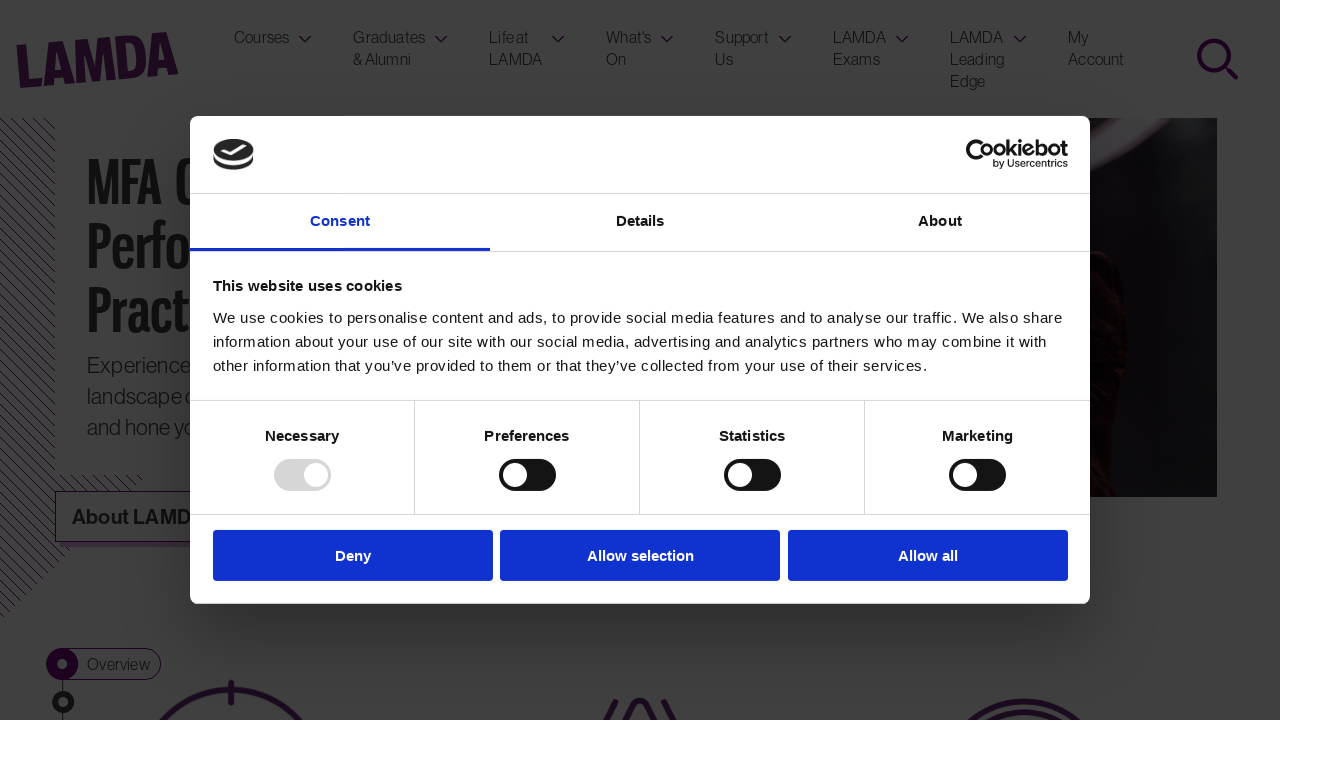

--- FILE ---
content_type: text/html; charset=UTF-8
request_url: https://www.lamda.ac.uk/all-courses/acting-directing/mfa-classical-acting-performance-practice
body_size: 39643
content:
<!DOCTYPE html>
<html lang="en" dir="ltr" prefix="og: https://ogp.me/ns#">
	<head>
		<meta charset="utf-8" /><script type="text/javascript">(window.NREUM||(NREUM={})).init={privacy:{cookies_enabled:true},ajax:{deny_list:["bam.eu01.nr-data.net"]},feature_flags:["soft_nav"],distributed_tracing:{enabled:true}};(window.NREUM||(NREUM={})).loader_config={agentID:"535911819",accountID:"3286951",trustKey:"3286951",xpid:"VwQPV19WCRAEUVVWBQIEU1A=",licenseKey:"NRJS-fccd3ad23e6014d5d85",applicationID:"454423354",browserID:"535911819"};;/*! For license information please see nr-loader-spa-1.307.0.min.js.LICENSE.txt */
(()=>{var e,t,r={384:(e,t,r)=>{"use strict";r.d(t,{NT:()=>a,US:()=>u,Zm:()=>o,bQ:()=>d,dV:()=>c,pV:()=>l});var n=r(6154),i=r(1863),s=r(1910);const a={beacon:"bam.nr-data.net",errorBeacon:"bam.nr-data.net"};function o(){return n.gm.NREUM||(n.gm.NREUM={}),void 0===n.gm.newrelic&&(n.gm.newrelic=n.gm.NREUM),n.gm.NREUM}function c(){let e=o();return e.o||(e.o={ST:n.gm.setTimeout,SI:n.gm.setImmediate||n.gm.setInterval,CT:n.gm.clearTimeout,XHR:n.gm.XMLHttpRequest,REQ:n.gm.Request,EV:n.gm.Event,PR:n.gm.Promise,MO:n.gm.MutationObserver,FETCH:n.gm.fetch,WS:n.gm.WebSocket},(0,s.i)(...Object.values(e.o))),e}function d(e,t){let r=o();r.initializedAgents??={},t.initializedAt={ms:(0,i.t)(),date:new Date},r.initializedAgents[e]=t}function u(e,t){o()[e]=t}function l(){return function(){let e=o();const t=e.info||{};e.info={beacon:a.beacon,errorBeacon:a.errorBeacon,...t}}(),function(){let e=o();const t=e.init||{};e.init={...t}}(),c(),function(){let e=o();const t=e.loader_config||{};e.loader_config={...t}}(),o()}},782:(e,t,r)=>{"use strict";r.d(t,{T:()=>n});const n=r(860).K7.pageViewTiming},860:(e,t,r)=>{"use strict";r.d(t,{$J:()=>u,K7:()=>c,P3:()=>d,XX:()=>i,Yy:()=>o,df:()=>s,qY:()=>n,v4:()=>a});const n="events",i="jserrors",s="browser/blobs",a="rum",o="browser/logs",c={ajax:"ajax",genericEvents:"generic_events",jserrors:i,logging:"logging",metrics:"metrics",pageAction:"page_action",pageViewEvent:"page_view_event",pageViewTiming:"page_view_timing",sessionReplay:"session_replay",sessionTrace:"session_trace",softNav:"soft_navigations",spa:"spa"},d={[c.pageViewEvent]:1,[c.pageViewTiming]:2,[c.metrics]:3,[c.jserrors]:4,[c.spa]:5,[c.ajax]:6,[c.sessionTrace]:7,[c.softNav]:8,[c.sessionReplay]:9,[c.logging]:10,[c.genericEvents]:11},u={[c.pageViewEvent]:a,[c.pageViewTiming]:n,[c.ajax]:n,[c.spa]:n,[c.softNav]:n,[c.metrics]:i,[c.jserrors]:i,[c.sessionTrace]:s,[c.sessionReplay]:s,[c.logging]:o,[c.genericEvents]:"ins"}},944:(e,t,r)=>{"use strict";r.d(t,{R:()=>i});var n=r(3241);function i(e,t){"function"==typeof console.debug&&(console.debug("New Relic Warning: https://github.com/newrelic/newrelic-browser-agent/blob/main/docs/warning-codes.md#".concat(e),t),(0,n.W)({agentIdentifier:null,drained:null,type:"data",name:"warn",feature:"warn",data:{code:e,secondary:t}}))}},993:(e,t,r)=>{"use strict";r.d(t,{A$:()=>s,ET:()=>a,TZ:()=>o,p_:()=>i});var n=r(860);const i={ERROR:"ERROR",WARN:"WARN",INFO:"INFO",DEBUG:"DEBUG",TRACE:"TRACE"},s={OFF:0,ERROR:1,WARN:2,INFO:3,DEBUG:4,TRACE:5},a="log",o=n.K7.logging},1687:(e,t,r)=>{"use strict";r.d(t,{Ak:()=>d,Ze:()=>h,x3:()=>u});var n=r(3241),i=r(7836),s=r(3606),a=r(860),o=r(2646);const c={};function d(e,t){const r={staged:!1,priority:a.P3[t]||0};l(e),c[e].get(t)||c[e].set(t,r)}function u(e,t){e&&c[e]&&(c[e].get(t)&&c[e].delete(t),p(e,t,!1),c[e].size&&f(e))}function l(e){if(!e)throw new Error("agentIdentifier required");c[e]||(c[e]=new Map)}function h(e="",t="feature",r=!1){if(l(e),!e||!c[e].get(t)||r)return p(e,t);c[e].get(t).staged=!0,f(e)}function f(e){const t=Array.from(c[e]);t.every(([e,t])=>t.staged)&&(t.sort((e,t)=>e[1].priority-t[1].priority),t.forEach(([t])=>{c[e].delete(t),p(e,t)}))}function p(e,t,r=!0){const a=e?i.ee.get(e):i.ee,c=s.i.handlers;if(!a.aborted&&a.backlog&&c){if((0,n.W)({agentIdentifier:e,type:"lifecycle",name:"drain",feature:t}),r){const e=a.backlog[t],r=c[t];if(r){for(let t=0;e&&t<e.length;++t)g(e[t],r);Object.entries(r).forEach(([e,t])=>{Object.values(t||{}).forEach(t=>{t[0]?.on&&t[0]?.context()instanceof o.y&&t[0].on(e,t[1])})})}}a.isolatedBacklog||delete c[t],a.backlog[t]=null,a.emit("drain-"+t,[])}}function g(e,t){var r=e[1];Object.values(t[r]||{}).forEach(t=>{var r=e[0];if(t[0]===r){var n=t[1],i=e[3],s=e[2];n.apply(i,s)}})}},1738:(e,t,r)=>{"use strict";r.d(t,{U:()=>f,Y:()=>h});var n=r(3241),i=r(9908),s=r(1863),a=r(944),o=r(5701),c=r(3969),d=r(8362),u=r(860),l=r(4261);function h(e,t,r,s){const h=s||r;!h||h[e]&&h[e]!==d.d.prototype[e]||(h[e]=function(){(0,i.p)(c.xV,["API/"+e+"/called"],void 0,u.K7.metrics,r.ee),(0,n.W)({agentIdentifier:r.agentIdentifier,drained:!!o.B?.[r.agentIdentifier],type:"data",name:"api",feature:l.Pl+e,data:{}});try{return t.apply(this,arguments)}catch(e){(0,a.R)(23,e)}})}function f(e,t,r,n,a){const o=e.info;null===r?delete o.jsAttributes[t]:o.jsAttributes[t]=r,(a||null===r)&&(0,i.p)(l.Pl+n,[(0,s.t)(),t,r],void 0,"session",e.ee)}},1741:(e,t,r)=>{"use strict";r.d(t,{W:()=>s});var n=r(944),i=r(4261);class s{#e(e,...t){if(this[e]!==s.prototype[e])return this[e](...t);(0,n.R)(35,e)}addPageAction(e,t){return this.#e(i.hG,e,t)}register(e){return this.#e(i.eY,e)}recordCustomEvent(e,t){return this.#e(i.fF,e,t)}setPageViewName(e,t){return this.#e(i.Fw,e,t)}setCustomAttribute(e,t,r){return this.#e(i.cD,e,t,r)}noticeError(e,t){return this.#e(i.o5,e,t)}setUserId(e,t=!1){return this.#e(i.Dl,e,t)}setApplicationVersion(e){return this.#e(i.nb,e)}setErrorHandler(e){return this.#e(i.bt,e)}addRelease(e,t){return this.#e(i.k6,e,t)}log(e,t){return this.#e(i.$9,e,t)}start(){return this.#e(i.d3)}finished(e){return this.#e(i.BL,e)}recordReplay(){return this.#e(i.CH)}pauseReplay(){return this.#e(i.Tb)}addToTrace(e){return this.#e(i.U2,e)}setCurrentRouteName(e){return this.#e(i.PA,e)}interaction(e){return this.#e(i.dT,e)}wrapLogger(e,t,r){return this.#e(i.Wb,e,t,r)}measure(e,t){return this.#e(i.V1,e,t)}consent(e){return this.#e(i.Pv,e)}}},1863:(e,t,r)=>{"use strict";function n(){return Math.floor(performance.now())}r.d(t,{t:()=>n})},1910:(e,t,r)=>{"use strict";r.d(t,{i:()=>s});var n=r(944);const i=new Map;function s(...e){return e.every(e=>{if(i.has(e))return i.get(e);const t="function"==typeof e?e.toString():"",r=t.includes("[native code]"),s=t.includes("nrWrapper");return r||s||(0,n.R)(64,e?.name||t),i.set(e,r),r})}},2555:(e,t,r)=>{"use strict";r.d(t,{D:()=>o,f:()=>a});var n=r(384),i=r(8122);const s={beacon:n.NT.beacon,errorBeacon:n.NT.errorBeacon,licenseKey:void 0,applicationID:void 0,sa:void 0,queueTime:void 0,applicationTime:void 0,ttGuid:void 0,user:void 0,account:void 0,product:void 0,extra:void 0,jsAttributes:{},userAttributes:void 0,atts:void 0,transactionName:void 0,tNamePlain:void 0};function a(e){try{return!!e.licenseKey&&!!e.errorBeacon&&!!e.applicationID}catch(e){return!1}}const o=e=>(0,i.a)(e,s)},2614:(e,t,r)=>{"use strict";r.d(t,{BB:()=>a,H3:()=>n,g:()=>d,iL:()=>c,tS:()=>o,uh:()=>i,wk:()=>s});const n="NRBA",i="SESSION",s=144e5,a=18e5,o={STARTED:"session-started",PAUSE:"session-pause",RESET:"session-reset",RESUME:"session-resume",UPDATE:"session-update"},c={SAME_TAB:"same-tab",CROSS_TAB:"cross-tab"},d={OFF:0,FULL:1,ERROR:2}},2646:(e,t,r)=>{"use strict";r.d(t,{y:()=>n});class n{constructor(e){this.contextId=e}}},2843:(e,t,r)=>{"use strict";r.d(t,{G:()=>s,u:()=>i});var n=r(3878);function i(e,t=!1,r,i){(0,n.DD)("visibilitychange",function(){if(t)return void("hidden"===document.visibilityState&&e());e(document.visibilityState)},r,i)}function s(e,t,r){(0,n.sp)("pagehide",e,t,r)}},3241:(e,t,r)=>{"use strict";r.d(t,{W:()=>s});var n=r(6154);const i="newrelic";function s(e={}){try{n.gm.dispatchEvent(new CustomEvent(i,{detail:e}))}catch(e){}}},3304:(e,t,r)=>{"use strict";r.d(t,{A:()=>s});var n=r(7836);const i=()=>{const e=new WeakSet;return(t,r)=>{if("object"==typeof r&&null!==r){if(e.has(r))return;e.add(r)}return r}};function s(e){try{return JSON.stringify(e,i())??""}catch(e){try{n.ee.emit("internal-error",[e])}catch(e){}return""}}},3333:(e,t,r)=>{"use strict";r.d(t,{$v:()=>u,TZ:()=>n,Xh:()=>c,Zp:()=>i,kd:()=>d,mq:()=>o,nf:()=>a,qN:()=>s});const n=r(860).K7.genericEvents,i=["auxclick","click","copy","keydown","paste","scrollend"],s=["focus","blur"],a=4,o=1e3,c=2e3,d=["PageAction","UserAction","BrowserPerformance"],u={RESOURCES:"experimental.resources",REGISTER:"register"}},3434:(e,t,r)=>{"use strict";r.d(t,{Jt:()=>s,YM:()=>d});var n=r(7836),i=r(5607);const s="nr@original:".concat(i.W),a=50;var o=Object.prototype.hasOwnProperty,c=!1;function d(e,t){return e||(e=n.ee),r.inPlace=function(e,t,n,i,s){n||(n="");const a="-"===n.charAt(0);for(let o=0;o<t.length;o++){const c=t[o],d=e[c];l(d)||(e[c]=r(d,a?c+n:n,i,c,s))}},r.flag=s,r;function r(t,r,n,c,d){return l(t)?t:(r||(r=""),nrWrapper[s]=t,function(e,t,r){if(Object.defineProperty&&Object.keys)try{return Object.keys(e).forEach(function(r){Object.defineProperty(t,r,{get:function(){return e[r]},set:function(t){return e[r]=t,t}})}),t}catch(e){u([e],r)}for(var n in e)o.call(e,n)&&(t[n]=e[n])}(t,nrWrapper,e),nrWrapper);function nrWrapper(){var s,o,l,h;let f;try{o=this,s=[...arguments],l="function"==typeof n?n(s,o):n||{}}catch(t){u([t,"",[s,o,c],l],e)}i(r+"start",[s,o,c],l,d);const p=performance.now();let g;try{return h=t.apply(o,s),g=performance.now(),h}catch(e){throw g=performance.now(),i(r+"err",[s,o,e],l,d),f=e,f}finally{const e=g-p,t={start:p,end:g,duration:e,isLongTask:e>=a,methodName:c,thrownError:f};t.isLongTask&&i("long-task",[t,o],l,d),i(r+"end",[s,o,h],l,d)}}}function i(r,n,i,s){if(!c||t){var a=c;c=!0;try{e.emit(r,n,i,t,s)}catch(t){u([t,r,n,i],e)}c=a}}}function u(e,t){t||(t=n.ee);try{t.emit("internal-error",e)}catch(e){}}function l(e){return!(e&&"function"==typeof e&&e.apply&&!e[s])}},3606:(e,t,r)=>{"use strict";r.d(t,{i:()=>s});var n=r(9908);s.on=a;var i=s.handlers={};function s(e,t,r,s){a(s||n.d,i,e,t,r)}function a(e,t,r,i,s){s||(s="feature"),e||(e=n.d);var a=t[s]=t[s]||{};(a[r]=a[r]||[]).push([e,i])}},3738:(e,t,r)=>{"use strict";r.d(t,{He:()=>i,Kp:()=>o,Lc:()=>d,Rz:()=>u,TZ:()=>n,bD:()=>s,d3:()=>a,jx:()=>l,sl:()=>h,uP:()=>c});const n=r(860).K7.sessionTrace,i="bstResource",s="resource",a="-start",o="-end",c="fn"+a,d="fn"+o,u="pushState",l=1e3,h=3e4},3785:(e,t,r)=>{"use strict";r.d(t,{R:()=>c,b:()=>d});var n=r(9908),i=r(1863),s=r(860),a=r(3969),o=r(993);function c(e,t,r={},c=o.p_.INFO,d=!0,u,l=(0,i.t)()){(0,n.p)(a.xV,["API/logging/".concat(c.toLowerCase(),"/called")],void 0,s.K7.metrics,e),(0,n.p)(o.ET,[l,t,r,c,d,u],void 0,s.K7.logging,e)}function d(e){return"string"==typeof e&&Object.values(o.p_).some(t=>t===e.toUpperCase().trim())}},3878:(e,t,r)=>{"use strict";function n(e,t){return{capture:e,passive:!1,signal:t}}function i(e,t,r=!1,i){window.addEventListener(e,t,n(r,i))}function s(e,t,r=!1,i){document.addEventListener(e,t,n(r,i))}r.d(t,{DD:()=>s,jT:()=>n,sp:()=>i})},3962:(e,t,r)=>{"use strict";r.d(t,{AM:()=>a,O2:()=>l,OV:()=>s,Qu:()=>h,TZ:()=>c,ih:()=>f,pP:()=>o,t1:()=>u,tC:()=>i,wD:()=>d});var n=r(860);const i=["click","keydown","submit"],s="popstate",a="api",o="initialPageLoad",c=n.K7.softNav,d=5e3,u=500,l={INITIAL_PAGE_LOAD:"",ROUTE_CHANGE:1,UNSPECIFIED:2},h={INTERACTION:1,AJAX:2,CUSTOM_END:3,CUSTOM_TRACER:4},f={IP:"in progress",PF:"pending finish",FIN:"finished",CAN:"cancelled"}},3969:(e,t,r)=>{"use strict";r.d(t,{TZ:()=>n,XG:()=>o,rs:()=>i,xV:()=>a,z_:()=>s});const n=r(860).K7.metrics,i="sm",s="cm",a="storeSupportabilityMetrics",o="storeEventMetrics"},4234:(e,t,r)=>{"use strict";r.d(t,{W:()=>s});var n=r(7836),i=r(1687);class s{constructor(e,t){this.agentIdentifier=e,this.ee=n.ee.get(e),this.featureName=t,this.blocked=!1}deregisterDrain(){(0,i.x3)(this.agentIdentifier,this.featureName)}}},4261:(e,t,r)=>{"use strict";r.d(t,{$9:()=>u,BL:()=>c,CH:()=>p,Dl:()=>R,Fw:()=>w,PA:()=>v,Pl:()=>n,Pv:()=>A,Tb:()=>h,U2:()=>a,V1:()=>E,Wb:()=>T,bt:()=>y,cD:()=>b,d3:()=>x,dT:()=>d,eY:()=>g,fF:()=>f,hG:()=>s,hw:()=>i,k6:()=>o,nb:()=>m,o5:()=>l});const n="api-",i=n+"ixn-",s="addPageAction",a="addToTrace",o="addRelease",c="finished",d="interaction",u="log",l="noticeError",h="pauseReplay",f="recordCustomEvent",p="recordReplay",g="register",m="setApplicationVersion",v="setCurrentRouteName",b="setCustomAttribute",y="setErrorHandler",w="setPageViewName",R="setUserId",x="start",T="wrapLogger",E="measure",A="consent"},4387:(e,t,r)=>{"use strict";function n(e={}){return!(!e.id||!e.name)}function i(e){return"string"==typeof e&&e.trim().length<501||"number"==typeof e}function s(e,t){if(2!==t?.harvestEndpointVersion)return{};const r=t.agentRef.runtime.appMetadata.agents[0].entityGuid;return n(e)?{"source.id":e.id,"source.name":e.name,"source.type":e.type,"parent.id":e.parent?.id||r}:{"entity.guid":r,appId:t.agentRef.info.applicationID}}r.d(t,{Ux:()=>s,c7:()=>n,yo:()=>i})},5205:(e,t,r)=>{"use strict";r.d(t,{j:()=>S});var n=r(384),i=r(1741);var s=r(2555),a=r(3333);const o=e=>{if(!e||"string"!=typeof e)return!1;try{document.createDocumentFragment().querySelector(e)}catch{return!1}return!0};var c=r(2614),d=r(944),u=r(8122);const l="[data-nr-mask]",h=e=>(0,u.a)(e,(()=>{const e={feature_flags:[],experimental:{allow_registered_children:!1,resources:!1},mask_selector:"*",block_selector:"[data-nr-block]",mask_input_options:{color:!1,date:!1,"datetime-local":!1,email:!1,month:!1,number:!1,range:!1,search:!1,tel:!1,text:!1,time:!1,url:!1,week:!1,textarea:!1,select:!1,password:!0}};return{ajax:{deny_list:void 0,block_internal:!0,enabled:!0,autoStart:!0},api:{get allow_registered_children(){return e.feature_flags.includes(a.$v.REGISTER)||e.experimental.allow_registered_children},set allow_registered_children(t){e.experimental.allow_registered_children=t},duplicate_registered_data:!1},browser_consent_mode:{enabled:!1},distributed_tracing:{enabled:void 0,exclude_newrelic_header:void 0,cors_use_newrelic_header:void 0,cors_use_tracecontext_headers:void 0,allowed_origins:void 0},get feature_flags(){return e.feature_flags},set feature_flags(t){e.feature_flags=t},generic_events:{enabled:!0,autoStart:!0},harvest:{interval:30},jserrors:{enabled:!0,autoStart:!0},logging:{enabled:!0,autoStart:!0},metrics:{enabled:!0,autoStart:!0},obfuscate:void 0,page_action:{enabled:!0},page_view_event:{enabled:!0,autoStart:!0},page_view_timing:{enabled:!0,autoStart:!0},performance:{capture_marks:!1,capture_measures:!1,capture_detail:!0,resources:{get enabled(){return e.feature_flags.includes(a.$v.RESOURCES)||e.experimental.resources},set enabled(t){e.experimental.resources=t},asset_types:[],first_party_domains:[],ignore_newrelic:!0}},privacy:{cookies_enabled:!0},proxy:{assets:void 0,beacon:void 0},session:{expiresMs:c.wk,inactiveMs:c.BB},session_replay:{autoStart:!0,enabled:!1,preload:!1,sampling_rate:10,error_sampling_rate:100,collect_fonts:!1,inline_images:!1,fix_stylesheets:!0,mask_all_inputs:!0,get mask_text_selector(){return e.mask_selector},set mask_text_selector(t){o(t)?e.mask_selector="".concat(t,",").concat(l):""===t||null===t?e.mask_selector=l:(0,d.R)(5,t)},get block_class(){return"nr-block"},get ignore_class(){return"nr-ignore"},get mask_text_class(){return"nr-mask"},get block_selector(){return e.block_selector},set block_selector(t){o(t)?e.block_selector+=",".concat(t):""!==t&&(0,d.R)(6,t)},get mask_input_options(){return e.mask_input_options},set mask_input_options(t){t&&"object"==typeof t?e.mask_input_options={...t,password:!0}:(0,d.R)(7,t)}},session_trace:{enabled:!0,autoStart:!0},soft_navigations:{enabled:!0,autoStart:!0},spa:{enabled:!0,autoStart:!0},ssl:void 0,user_actions:{enabled:!0,elementAttributes:["id","className","tagName","type"]}}})());var f=r(6154),p=r(9324);let g=0;const m={buildEnv:p.F3,distMethod:p.Xs,version:p.xv,originTime:f.WN},v={consented:!1},b={appMetadata:{},get consented(){return this.session?.state?.consent||v.consented},set consented(e){v.consented=e},customTransaction:void 0,denyList:void 0,disabled:!1,harvester:void 0,isolatedBacklog:!1,isRecording:!1,loaderType:void 0,maxBytes:3e4,obfuscator:void 0,onerror:void 0,ptid:void 0,releaseIds:{},session:void 0,timeKeeper:void 0,registeredEntities:[],jsAttributesMetadata:{bytes:0},get harvestCount(){return++g}},y=e=>{const t=(0,u.a)(e,b),r=Object.keys(m).reduce((e,t)=>(e[t]={value:m[t],writable:!1,configurable:!0,enumerable:!0},e),{});return Object.defineProperties(t,r)};var w=r(5701);const R=e=>{const t=e.startsWith("http");e+="/",r.p=t?e:"https://"+e};var x=r(7836),T=r(3241);const E={accountID:void 0,trustKey:void 0,agentID:void 0,licenseKey:void 0,applicationID:void 0,xpid:void 0},A=e=>(0,u.a)(e,E),_=new Set;function S(e,t={},r,a){let{init:o,info:c,loader_config:d,runtime:u={},exposed:l=!0}=t;if(!c){const e=(0,n.pV)();o=e.init,c=e.info,d=e.loader_config}e.init=h(o||{}),e.loader_config=A(d||{}),c.jsAttributes??={},f.bv&&(c.jsAttributes.isWorker=!0),e.info=(0,s.D)(c);const p=e.init,g=[c.beacon,c.errorBeacon];_.has(e.agentIdentifier)||(p.proxy.assets&&(R(p.proxy.assets),g.push(p.proxy.assets)),p.proxy.beacon&&g.push(p.proxy.beacon),e.beacons=[...g],function(e){const t=(0,n.pV)();Object.getOwnPropertyNames(i.W.prototype).forEach(r=>{const n=i.W.prototype[r];if("function"!=typeof n||"constructor"===n)return;let s=t[r];e[r]&&!1!==e.exposed&&"micro-agent"!==e.runtime?.loaderType&&(t[r]=(...t)=>{const n=e[r](...t);return s?s(...t):n})})}(e),(0,n.US)("activatedFeatures",w.B)),u.denyList=[...p.ajax.deny_list||[],...p.ajax.block_internal?g:[]],u.ptid=e.agentIdentifier,u.loaderType=r,e.runtime=y(u),_.has(e.agentIdentifier)||(e.ee=x.ee.get(e.agentIdentifier),e.exposed=l,(0,T.W)({agentIdentifier:e.agentIdentifier,drained:!!w.B?.[e.agentIdentifier],type:"lifecycle",name:"initialize",feature:void 0,data:e.config})),_.add(e.agentIdentifier)}},5270:(e,t,r)=>{"use strict";r.d(t,{Aw:()=>a,SR:()=>s,rF:()=>o});var n=r(384),i=r(7767);function s(e){return!!(0,n.dV)().o.MO&&(0,i.V)(e)&&!0===e?.session_trace.enabled}function a(e){return!0===e?.session_replay.preload&&s(e)}function o(e,t){try{if("string"==typeof t?.type){if("password"===t.type.toLowerCase())return"*".repeat(e?.length||0);if(void 0!==t?.dataset?.nrUnmask||t?.classList?.contains("nr-unmask"))return e}}catch(e){}return"string"==typeof e?e.replace(/[\S]/g,"*"):"*".repeat(e?.length||0)}},5289:(e,t,r)=>{"use strict";r.d(t,{GG:()=>a,Qr:()=>c,sB:()=>o});var n=r(3878),i=r(6389);function s(){return"undefined"==typeof document||"complete"===document.readyState}function a(e,t){if(s())return e();const r=(0,i.J)(e),a=setInterval(()=>{s()&&(clearInterval(a),r())},500);(0,n.sp)("load",r,t)}function o(e){if(s())return e();(0,n.DD)("DOMContentLoaded",e)}function c(e){if(s())return e();(0,n.sp)("popstate",e)}},5607:(e,t,r)=>{"use strict";r.d(t,{W:()=>n});const n=(0,r(9566).bz)()},5701:(e,t,r)=>{"use strict";r.d(t,{B:()=>s,t:()=>a});var n=r(3241);const i=new Set,s={};function a(e,t){const r=t.agentIdentifier;s[r]??={},e&&"object"==typeof e&&(i.has(r)||(t.ee.emit("rumresp",[e]),s[r]=e,i.add(r),(0,n.W)({agentIdentifier:r,loaded:!0,drained:!0,type:"lifecycle",name:"load",feature:void 0,data:e})))}},6154:(e,t,r)=>{"use strict";r.d(t,{OF:()=>d,RI:()=>i,WN:()=>h,bv:()=>s,eN:()=>f,gm:()=>a,lR:()=>l,m:()=>c,mw:()=>o,sb:()=>u});var n=r(1863);const i="undefined"!=typeof window&&!!window.document,s="undefined"!=typeof WorkerGlobalScope&&("undefined"!=typeof self&&self instanceof WorkerGlobalScope&&self.navigator instanceof WorkerNavigator||"undefined"!=typeof globalThis&&globalThis instanceof WorkerGlobalScope&&globalThis.navigator instanceof WorkerNavigator),a=i?window:"undefined"!=typeof WorkerGlobalScope&&("undefined"!=typeof self&&self instanceof WorkerGlobalScope&&self||"undefined"!=typeof globalThis&&globalThis instanceof WorkerGlobalScope&&globalThis),o=Boolean("hidden"===a?.document?.visibilityState),c=""+a?.location,d=/iPad|iPhone|iPod/.test(a.navigator?.userAgent),u=d&&"undefined"==typeof SharedWorker,l=(()=>{const e=a.navigator?.userAgent?.match(/Firefox[/\s](\d+\.\d+)/);return Array.isArray(e)&&e.length>=2?+e[1]:0})(),h=Date.now()-(0,n.t)(),f=()=>"undefined"!=typeof PerformanceNavigationTiming&&a?.performance?.getEntriesByType("navigation")?.[0]?.responseStart},6344:(e,t,r)=>{"use strict";r.d(t,{BB:()=>u,Qb:()=>l,TZ:()=>i,Ug:()=>a,Vh:()=>s,_s:()=>o,bc:()=>d,yP:()=>c});var n=r(2614);const i=r(860).K7.sessionReplay,s="errorDuringReplay",a=.12,o={DomContentLoaded:0,Load:1,FullSnapshot:2,IncrementalSnapshot:3,Meta:4,Custom:5},c={[n.g.ERROR]:15e3,[n.g.FULL]:3e5,[n.g.OFF]:0},d={RESET:{message:"Session was reset",sm:"Reset"},IMPORT:{message:"Recorder failed to import",sm:"Import"},TOO_MANY:{message:"429: Too Many Requests",sm:"Too-Many"},TOO_BIG:{message:"Payload was too large",sm:"Too-Big"},CROSS_TAB:{message:"Session Entity was set to OFF on another tab",sm:"Cross-Tab"},ENTITLEMENTS:{message:"Session Replay is not allowed and will not be started",sm:"Entitlement"}},u=5e3,l={API:"api",RESUME:"resume",SWITCH_TO_FULL:"switchToFull",INITIALIZE:"initialize",PRELOAD:"preload"}},6389:(e,t,r)=>{"use strict";function n(e,t=500,r={}){const n=r?.leading||!1;let i;return(...r)=>{n&&void 0===i&&(e.apply(this,r),i=setTimeout(()=>{i=clearTimeout(i)},t)),n||(clearTimeout(i),i=setTimeout(()=>{e.apply(this,r)},t))}}function i(e){let t=!1;return(...r)=>{t||(t=!0,e.apply(this,r))}}r.d(t,{J:()=>i,s:()=>n})},6630:(e,t,r)=>{"use strict";r.d(t,{T:()=>n});const n=r(860).K7.pageViewEvent},6774:(e,t,r)=>{"use strict";r.d(t,{T:()=>n});const n=r(860).K7.jserrors},7295:(e,t,r)=>{"use strict";r.d(t,{Xv:()=>a,gX:()=>i,iW:()=>s});var n=[];function i(e){if(!e||s(e))return!1;if(0===n.length)return!0;if("*"===n[0].hostname)return!1;for(var t=0;t<n.length;t++){var r=n[t];if(r.hostname.test(e.hostname)&&r.pathname.test(e.pathname))return!1}return!0}function s(e){return void 0===e.hostname}function a(e){if(n=[],e&&e.length)for(var t=0;t<e.length;t++){let r=e[t];if(!r)continue;if("*"===r)return void(n=[{hostname:"*"}]);0===r.indexOf("http://")?r=r.substring(7):0===r.indexOf("https://")&&(r=r.substring(8));const i=r.indexOf("/");let s,a;i>0?(s=r.substring(0,i),a=r.substring(i)):(s=r,a="*");let[c]=s.split(":");n.push({hostname:o(c),pathname:o(a,!0)})}}function o(e,t=!1){const r=e.replace(/[.+?^${}()|[\]\\]/g,e=>"\\"+e).replace(/\*/g,".*?");return new RegExp((t?"^":"")+r+"$")}},7485:(e,t,r)=>{"use strict";r.d(t,{D:()=>i});var n=r(6154);function i(e){if(0===(e||"").indexOf("data:"))return{protocol:"data"};try{const t=new URL(e,location.href),r={port:t.port,hostname:t.hostname,pathname:t.pathname,search:t.search,protocol:t.protocol.slice(0,t.protocol.indexOf(":")),sameOrigin:t.protocol===n.gm?.location?.protocol&&t.host===n.gm?.location?.host};return r.port&&""!==r.port||("http:"===t.protocol&&(r.port="80"),"https:"===t.protocol&&(r.port="443")),r.pathname&&""!==r.pathname?r.pathname.startsWith("/")||(r.pathname="/".concat(r.pathname)):r.pathname="/",r}catch(e){return{}}}},7699:(e,t,r)=>{"use strict";r.d(t,{It:()=>s,KC:()=>o,No:()=>i,qh:()=>a});var n=r(860);const i=16e3,s=1e6,a="SESSION_ERROR",o={[n.K7.logging]:!0,[n.K7.genericEvents]:!1,[n.K7.jserrors]:!1,[n.K7.ajax]:!1}},7767:(e,t,r)=>{"use strict";r.d(t,{V:()=>i});var n=r(6154);const i=e=>n.RI&&!0===e?.privacy.cookies_enabled},7836:(e,t,r)=>{"use strict";r.d(t,{P:()=>o,ee:()=>c});var n=r(384),i=r(8990),s=r(2646),a=r(5607);const o="nr@context:".concat(a.W),c=function e(t,r){var n={},a={},u={},l=!1;try{l=16===r.length&&d.initializedAgents?.[r]?.runtime.isolatedBacklog}catch(e){}var h={on:p,addEventListener:p,removeEventListener:function(e,t){var r=n[e];if(!r)return;for(var i=0;i<r.length;i++)r[i]===t&&r.splice(i,1)},emit:function(e,r,n,i,s){!1!==s&&(s=!0);if(c.aborted&&!i)return;t&&s&&t.emit(e,r,n);var o=f(n);g(e).forEach(e=>{e.apply(o,r)});var d=v()[a[e]];d&&d.push([h,e,r,o]);return o},get:m,listeners:g,context:f,buffer:function(e,t){const r=v();if(t=t||"feature",h.aborted)return;Object.entries(e||{}).forEach(([e,n])=>{a[n]=t,t in r||(r[t]=[])})},abort:function(){h._aborted=!0,Object.keys(h.backlog).forEach(e=>{delete h.backlog[e]})},isBuffering:function(e){return!!v()[a[e]]},debugId:r,backlog:l?{}:t&&"object"==typeof t.backlog?t.backlog:{},isolatedBacklog:l};return Object.defineProperty(h,"aborted",{get:()=>{let e=h._aborted||!1;return e||(t&&(e=t.aborted),e)}}),h;function f(e){return e&&e instanceof s.y?e:e?(0,i.I)(e,o,()=>new s.y(o)):new s.y(o)}function p(e,t){n[e]=g(e).concat(t)}function g(e){return n[e]||[]}function m(t){return u[t]=u[t]||e(h,t)}function v(){return h.backlog}}(void 0,"globalEE"),d=(0,n.Zm)();d.ee||(d.ee=c)},8122:(e,t,r)=>{"use strict";r.d(t,{a:()=>i});var n=r(944);function i(e,t){try{if(!e||"object"!=typeof e)return(0,n.R)(3);if(!t||"object"!=typeof t)return(0,n.R)(4);const r=Object.create(Object.getPrototypeOf(t),Object.getOwnPropertyDescriptors(t)),s=0===Object.keys(r).length?e:r;for(let a in s)if(void 0!==e[a])try{if(null===e[a]){r[a]=null;continue}Array.isArray(e[a])&&Array.isArray(t[a])?r[a]=Array.from(new Set([...e[a],...t[a]])):"object"==typeof e[a]&&"object"==typeof t[a]?r[a]=i(e[a],t[a]):r[a]=e[a]}catch(e){r[a]||(0,n.R)(1,e)}return r}catch(e){(0,n.R)(2,e)}}},8139:(e,t,r)=>{"use strict";r.d(t,{u:()=>h});var n=r(7836),i=r(3434),s=r(8990),a=r(6154);const o={},c=a.gm.XMLHttpRequest,d="addEventListener",u="removeEventListener",l="nr@wrapped:".concat(n.P);function h(e){var t=function(e){return(e||n.ee).get("events")}(e);if(o[t.debugId]++)return t;o[t.debugId]=1;var r=(0,i.YM)(t,!0);function h(e){r.inPlace(e,[d,u],"-",p)}function p(e,t){return e[1]}return"getPrototypeOf"in Object&&(a.RI&&f(document,h),c&&f(c.prototype,h),f(a.gm,h)),t.on(d+"-start",function(e,t){var n=e[1];if(null!==n&&("function"==typeof n||"object"==typeof n)&&"newrelic"!==e[0]){var i=(0,s.I)(n,l,function(){var e={object:function(){if("function"!=typeof n.handleEvent)return;return n.handleEvent.apply(n,arguments)},function:n}[typeof n];return e?r(e,"fn-",null,e.name||"anonymous"):n});this.wrapped=e[1]=i}}),t.on(u+"-start",function(e){e[1]=this.wrapped||e[1]}),t}function f(e,t,...r){let n=e;for(;"object"==typeof n&&!Object.prototype.hasOwnProperty.call(n,d);)n=Object.getPrototypeOf(n);n&&t(n,...r)}},8362:(e,t,r)=>{"use strict";r.d(t,{d:()=>s});var n=r(9566),i=r(1741);class s extends i.W{agentIdentifier=(0,n.LA)(16)}},8374:(e,t,r)=>{r.nc=(()=>{try{return document?.currentScript?.nonce}catch(e){}return""})()},8990:(e,t,r)=>{"use strict";r.d(t,{I:()=>i});var n=Object.prototype.hasOwnProperty;function i(e,t,r){if(n.call(e,t))return e[t];var i=r();if(Object.defineProperty&&Object.keys)try{return Object.defineProperty(e,t,{value:i,writable:!0,enumerable:!1}),i}catch(e){}return e[t]=i,i}},9300:(e,t,r)=>{"use strict";r.d(t,{T:()=>n});const n=r(860).K7.ajax},9324:(e,t,r)=>{"use strict";r.d(t,{AJ:()=>a,F3:()=>i,Xs:()=>s,Yq:()=>o,xv:()=>n});const n="1.307.0",i="PROD",s="CDN",a="@newrelic/rrweb",o="1.0.1"},9566:(e,t,r)=>{"use strict";r.d(t,{LA:()=>o,ZF:()=>c,bz:()=>a,el:()=>d});var n=r(6154);const i="xxxxxxxx-xxxx-4xxx-yxxx-xxxxxxxxxxxx";function s(e,t){return e?15&e[t]:16*Math.random()|0}function a(){const e=n.gm?.crypto||n.gm?.msCrypto;let t,r=0;return e&&e.getRandomValues&&(t=e.getRandomValues(new Uint8Array(30))),i.split("").map(e=>"x"===e?s(t,r++).toString(16):"y"===e?(3&s()|8).toString(16):e).join("")}function o(e){const t=n.gm?.crypto||n.gm?.msCrypto;let r,i=0;t&&t.getRandomValues&&(r=t.getRandomValues(new Uint8Array(e)));const a=[];for(var o=0;o<e;o++)a.push(s(r,i++).toString(16));return a.join("")}function c(){return o(16)}function d(){return o(32)}},9908:(e,t,r)=>{"use strict";r.d(t,{d:()=>n,p:()=>i});var n=r(7836).ee.get("handle");function i(e,t,r,i,s){s?(s.buffer([e],i),s.emit(e,t,r)):(n.buffer([e],i),n.emit(e,t,r))}}},n={};function i(e){var t=n[e];if(void 0!==t)return t.exports;var s=n[e]={exports:{}};return r[e](s,s.exports,i),s.exports}i.m=r,i.d=(e,t)=>{for(var r in t)i.o(t,r)&&!i.o(e,r)&&Object.defineProperty(e,r,{enumerable:!0,get:t[r]})},i.f={},i.e=e=>Promise.all(Object.keys(i.f).reduce((t,r)=>(i.f[r](e,t),t),[])),i.u=e=>({212:"nr-spa-compressor",249:"nr-spa-recorder",478:"nr-spa"}[e]+"-1.307.0.min.js"),i.o=(e,t)=>Object.prototype.hasOwnProperty.call(e,t),e={},t="NRBA-1.307.0.PROD:",i.l=(r,n,s,a)=>{if(e[r])e[r].push(n);else{var o,c;if(void 0!==s)for(var d=document.getElementsByTagName("script"),u=0;u<d.length;u++){var l=d[u];if(l.getAttribute("src")==r||l.getAttribute("data-webpack")==t+s){o=l;break}}if(!o){c=!0;var h={478:"sha512-bFoj7wd1EcCTt0jkKdFkw+gjDdU092aP1BOVh5n0PjhLNtBCSXj4vpjfIJR8zH8Bn6/XPpFl3gSNOuWVJ98iug==",249:"sha512-FRHQNWDGImhEo7a7lqCuCt6xlBgommnGc+JH2/YGJlngDoH+/3jpT/cyFpwi2M5G6srPVN4wLxrVqskf6KB7bg==",212:"sha512-okml4IaluCF10UG6SWzY+cKPgBNvH2+S5f1FxomzQUHf608N0b9dwoBv/ZFAhJhrdxPgTA4AxlBzwGcjMGIlQQ=="};(o=document.createElement("script")).charset="utf-8",i.nc&&o.setAttribute("nonce",i.nc),o.setAttribute("data-webpack",t+s),o.src=r,0!==o.src.indexOf(window.location.origin+"/")&&(o.crossOrigin="anonymous"),h[a]&&(o.integrity=h[a])}e[r]=[n];var f=(t,n)=>{o.onerror=o.onload=null,clearTimeout(p);var i=e[r];if(delete e[r],o.parentNode&&o.parentNode.removeChild(o),i&&i.forEach(e=>e(n)),t)return t(n)},p=setTimeout(f.bind(null,void 0,{type:"timeout",target:o}),12e4);o.onerror=f.bind(null,o.onerror),o.onload=f.bind(null,o.onload),c&&document.head.appendChild(o)}},i.r=e=>{"undefined"!=typeof Symbol&&Symbol.toStringTag&&Object.defineProperty(e,Symbol.toStringTag,{value:"Module"}),Object.defineProperty(e,"__esModule",{value:!0})},i.p="https://js-agent.newrelic.com/",(()=>{var e={38:0,788:0};i.f.j=(t,r)=>{var n=i.o(e,t)?e[t]:void 0;if(0!==n)if(n)r.push(n[2]);else{var s=new Promise((r,i)=>n=e[t]=[r,i]);r.push(n[2]=s);var a=i.p+i.u(t),o=new Error;i.l(a,r=>{if(i.o(e,t)&&(0!==(n=e[t])&&(e[t]=void 0),n)){var s=r&&("load"===r.type?"missing":r.type),a=r&&r.target&&r.target.src;o.message="Loading chunk "+t+" failed: ("+s+": "+a+")",o.name="ChunkLoadError",o.type=s,o.request=a,n[1](o)}},"chunk-"+t,t)}};var t=(t,r)=>{var n,s,[a,o,c]=r,d=0;if(a.some(t=>0!==e[t])){for(n in o)i.o(o,n)&&(i.m[n]=o[n]);if(c)c(i)}for(t&&t(r);d<a.length;d++)s=a[d],i.o(e,s)&&e[s]&&e[s][0](),e[s]=0},r=self["webpackChunk:NRBA-1.307.0.PROD"]=self["webpackChunk:NRBA-1.307.0.PROD"]||[];r.forEach(t.bind(null,0)),r.push=t.bind(null,r.push.bind(r))})(),(()=>{"use strict";i(8374);var e=i(8362),t=i(860);const r=Object.values(t.K7);var n=i(5205);var s=i(9908),a=i(1863),o=i(4261),c=i(1738);var d=i(1687),u=i(4234),l=i(5289),h=i(6154),f=i(944),p=i(5270),g=i(7767),m=i(6389),v=i(7699);class b extends u.W{constructor(e,t){super(e.agentIdentifier,t),this.agentRef=e,this.abortHandler=void 0,this.featAggregate=void 0,this.loadedSuccessfully=void 0,this.onAggregateImported=new Promise(e=>{this.loadedSuccessfully=e}),this.deferred=Promise.resolve(),!1===e.init[this.featureName].autoStart?this.deferred=new Promise((t,r)=>{this.ee.on("manual-start-all",(0,m.J)(()=>{(0,d.Ak)(e.agentIdentifier,this.featureName),t()}))}):(0,d.Ak)(e.agentIdentifier,t)}importAggregator(e,t,r={}){if(this.featAggregate)return;const n=async()=>{let n;await this.deferred;try{if((0,g.V)(e.init)){const{setupAgentSession:t}=await i.e(478).then(i.bind(i,8766));n=t(e)}}catch(e){(0,f.R)(20,e),this.ee.emit("internal-error",[e]),(0,s.p)(v.qh,[e],void 0,this.featureName,this.ee)}try{if(!this.#t(this.featureName,n,e.init))return(0,d.Ze)(this.agentIdentifier,this.featureName),void this.loadedSuccessfully(!1);const{Aggregate:i}=await t();this.featAggregate=new i(e,r),e.runtime.harvester.initializedAggregates.push(this.featAggregate),this.loadedSuccessfully(!0)}catch(e){(0,f.R)(34,e),this.abortHandler?.(),(0,d.Ze)(this.agentIdentifier,this.featureName,!0),this.loadedSuccessfully(!1),this.ee&&this.ee.abort()}};h.RI?(0,l.GG)(()=>n(),!0):n()}#t(e,r,n){if(this.blocked)return!1;switch(e){case t.K7.sessionReplay:return(0,p.SR)(n)&&!!r;case t.K7.sessionTrace:return!!r;default:return!0}}}var y=i(6630),w=i(2614),R=i(3241);class x extends b{static featureName=y.T;constructor(e){var t;super(e,y.T),this.setupInspectionEvents(e.agentIdentifier),t=e,(0,c.Y)(o.Fw,function(e,r){"string"==typeof e&&("/"!==e.charAt(0)&&(e="/"+e),t.runtime.customTransaction=(r||"http://custom.transaction")+e,(0,s.p)(o.Pl+o.Fw,[(0,a.t)()],void 0,void 0,t.ee))},t),this.importAggregator(e,()=>i.e(478).then(i.bind(i,2467)))}setupInspectionEvents(e){const t=(t,r)=>{t&&(0,R.W)({agentIdentifier:e,timeStamp:t.timeStamp,loaded:"complete"===t.target.readyState,type:"window",name:r,data:t.target.location+""})};(0,l.sB)(e=>{t(e,"DOMContentLoaded")}),(0,l.GG)(e=>{t(e,"load")}),(0,l.Qr)(e=>{t(e,"navigate")}),this.ee.on(w.tS.UPDATE,(t,r)=>{(0,R.W)({agentIdentifier:e,type:"lifecycle",name:"session",data:r})})}}var T=i(384);class E extends e.d{constructor(e){var t;(super(),h.gm)?(this.features={},(0,T.bQ)(this.agentIdentifier,this),this.desiredFeatures=new Set(e.features||[]),this.desiredFeatures.add(x),(0,n.j)(this,e,e.loaderType||"agent"),t=this,(0,c.Y)(o.cD,function(e,r,n=!1){if("string"==typeof e){if(["string","number","boolean"].includes(typeof r)||null===r)return(0,c.U)(t,e,r,o.cD,n);(0,f.R)(40,typeof r)}else(0,f.R)(39,typeof e)},t),function(e){(0,c.Y)(o.Dl,function(t,r=!1){if("string"!=typeof t&&null!==t)return void(0,f.R)(41,typeof t);const n=e.info.jsAttributes["enduser.id"];r&&null!=n&&n!==t?(0,s.p)(o.Pl+"setUserIdAndResetSession",[t],void 0,"session",e.ee):(0,c.U)(e,"enduser.id",t,o.Dl,!0)},e)}(this),function(e){(0,c.Y)(o.nb,function(t){if("string"==typeof t||null===t)return(0,c.U)(e,"application.version",t,o.nb,!1);(0,f.R)(42,typeof t)},e)}(this),function(e){(0,c.Y)(o.d3,function(){e.ee.emit("manual-start-all")},e)}(this),function(e){(0,c.Y)(o.Pv,function(t=!0){if("boolean"==typeof t){if((0,s.p)(o.Pl+o.Pv,[t],void 0,"session",e.ee),e.runtime.consented=t,t){const t=e.features.page_view_event;t.onAggregateImported.then(e=>{const r=t.featAggregate;e&&!r.sentRum&&r.sendRum()})}}else(0,f.R)(65,typeof t)},e)}(this),this.run()):(0,f.R)(21)}get config(){return{info:this.info,init:this.init,loader_config:this.loader_config,runtime:this.runtime}}get api(){return this}run(){try{const e=function(e){const t={};return r.forEach(r=>{t[r]=!!e[r]?.enabled}),t}(this.init),n=[...this.desiredFeatures];n.sort((e,r)=>t.P3[e.featureName]-t.P3[r.featureName]),n.forEach(r=>{if(!e[r.featureName]&&r.featureName!==t.K7.pageViewEvent)return;if(r.featureName===t.K7.spa)return void(0,f.R)(67);const n=function(e){switch(e){case t.K7.ajax:return[t.K7.jserrors];case t.K7.sessionTrace:return[t.K7.ajax,t.K7.pageViewEvent];case t.K7.sessionReplay:return[t.K7.sessionTrace];case t.K7.pageViewTiming:return[t.K7.pageViewEvent];default:return[]}}(r.featureName).filter(e=>!(e in this.features));n.length>0&&(0,f.R)(36,{targetFeature:r.featureName,missingDependencies:n}),this.features[r.featureName]=new r(this)})}catch(e){(0,f.R)(22,e);for(const e in this.features)this.features[e].abortHandler?.();const t=(0,T.Zm)();delete t.initializedAgents[this.agentIdentifier]?.features,delete this.sharedAggregator;return t.ee.get(this.agentIdentifier).abort(),!1}}}var A=i(2843),_=i(782);class S extends b{static featureName=_.T;constructor(e){super(e,_.T),h.RI&&((0,A.u)(()=>(0,s.p)("docHidden",[(0,a.t)()],void 0,_.T,this.ee),!0),(0,A.G)(()=>(0,s.p)("winPagehide",[(0,a.t)()],void 0,_.T,this.ee)),this.importAggregator(e,()=>i.e(478).then(i.bind(i,9917))))}}var O=i(3969);class I extends b{static featureName=O.TZ;constructor(e){super(e,O.TZ),h.RI&&document.addEventListener("securitypolicyviolation",e=>{(0,s.p)(O.xV,["Generic/CSPViolation/Detected"],void 0,this.featureName,this.ee)}),this.importAggregator(e,()=>i.e(478).then(i.bind(i,6555)))}}var N=i(6774),P=i(3878),D=i(3304);class k{constructor(e,t,r,n,i){this.name="UncaughtError",this.message="string"==typeof e?e:(0,D.A)(e),this.sourceURL=t,this.line=r,this.column=n,this.__newrelic=i}}function C(e){return M(e)?e:new k(void 0!==e?.message?e.message:e,e?.filename||e?.sourceURL,e?.lineno||e?.line,e?.colno||e?.col,e?.__newrelic,e?.cause)}function j(e){const t="Unhandled Promise Rejection: ";if(!e?.reason)return;if(M(e.reason)){try{e.reason.message.startsWith(t)||(e.reason.message=t+e.reason.message)}catch(e){}return C(e.reason)}const r=C(e.reason);return(r.message||"").startsWith(t)||(r.message=t+r.message),r}function L(e){if(e.error instanceof SyntaxError&&!/:\d+$/.test(e.error.stack?.trim())){const t=new k(e.message,e.filename,e.lineno,e.colno,e.error.__newrelic,e.cause);return t.name=SyntaxError.name,t}return M(e.error)?e.error:C(e)}function M(e){return e instanceof Error&&!!e.stack}function H(e,r,n,i,o=(0,a.t)()){"string"==typeof e&&(e=new Error(e)),(0,s.p)("err",[e,o,!1,r,n.runtime.isRecording,void 0,i],void 0,t.K7.jserrors,n.ee),(0,s.p)("uaErr",[],void 0,t.K7.genericEvents,n.ee)}var B=i(4387),K=i(993),W=i(3785);function U(e,{customAttributes:t={},level:r=K.p_.INFO}={},n,i,s=(0,a.t)()){(0,W.R)(n.ee,e,t,r,!1,i,s)}function F(e,r,n,i,c=(0,a.t)()){(0,s.p)(o.Pl+o.hG,[c,e,r,i],void 0,t.K7.genericEvents,n.ee)}function V(e,r,n,i,c=(0,a.t)()){const{start:d,end:u,customAttributes:l}=r||{},h={customAttributes:l||{}};if("object"!=typeof h.customAttributes||"string"!=typeof e||0===e.length)return void(0,f.R)(57);const p=(e,t)=>null==e?t:"number"==typeof e?e:e instanceof PerformanceMark?e.startTime:Number.NaN;if(h.start=p(d,0),h.end=p(u,c),Number.isNaN(h.start)||Number.isNaN(h.end))(0,f.R)(57);else{if(h.duration=h.end-h.start,!(h.duration<0))return(0,s.p)(o.Pl+o.V1,[h,e,i],void 0,t.K7.genericEvents,n.ee),h;(0,f.R)(58)}}function G(e,r={},n,i,c=(0,a.t)()){(0,s.p)(o.Pl+o.fF,[c,e,r,i],void 0,t.K7.genericEvents,n.ee)}function z(e){(0,c.Y)(o.eY,function(t){return Y(e,t)},e)}function Y(e,r,n){const i={};(0,f.R)(54,"newrelic.register"),r||={},r.type="MFE",r.licenseKey||=e.info.licenseKey,r.blocked=!1,r.parent=n||{};let o=()=>{};const c=e.runtime.registeredEntities,d=c.find(({metadata:{target:{id:e,name:t}}})=>e===r.id);if(d)return d.metadata.target.name!==r.name&&(d.metadata.target.name=r.name),d;const u=e=>{r.blocked=!0,o=e};e.init.api.allow_registered_children||u((0,m.J)(()=>(0,f.R)(55))),(0,B.c7)(r)||u((0,m.J)(()=>(0,f.R)(48,r))),(0,B.yo)(r.id)&&(0,B.yo)(r.name)||u((0,m.J)(()=>(0,f.R)(48,r)));const l={addPageAction:(t,n={})=>g(F,[t,{...i,...n},e],r),log:(t,n={})=>g(U,[t,{...n,customAttributes:{...i,...n.customAttributes||{}}},e],r),measure:(t,n={})=>g(V,[t,{...n,customAttributes:{...i,...n.customAttributes||{}}},e],r),noticeError:(t,n={})=>g(H,[t,{...i,...n},e],r),register:(t={})=>g(Y,[e,t],l.metadata.target),recordCustomEvent:(t,n={})=>g(G,[t,{...i,...n},e],r),setApplicationVersion:e=>p("application.version",e),setCustomAttribute:(e,t)=>p(e,t),setUserId:e=>p("enduser.id",e),metadata:{customAttributes:i,target:r}},h=()=>(r.blocked&&o(),r.blocked);h()||c.push(l);const p=(e,t)=>{h()||(i[e]=t)},g=(r,n,i)=>{if(h())return;const o=(0,a.t)();(0,s.p)(O.xV,["API/register/".concat(r.name,"/called")],void 0,t.K7.metrics,e.ee);try{return e.init.api.duplicate_registered_data&&"register"!==r.name&&r(...n,void 0,o),r(...n,i,o)}catch(e){(0,f.R)(50,e)}};return l}class Z extends b{static featureName=N.T;constructor(e){var t;super(e,N.T),t=e,(0,c.Y)(o.o5,(e,r)=>H(e,r,t),t),function(e){(0,c.Y)(o.bt,function(t){e.runtime.onerror=t},e)}(e),function(e){let t=0;(0,c.Y)(o.k6,function(e,r){++t>10||(this.runtime.releaseIds[e.slice(-200)]=(""+r).slice(-200))},e)}(e),z(e);try{this.removeOnAbort=new AbortController}catch(e){}this.ee.on("internal-error",(t,r)=>{this.abortHandler&&(0,s.p)("ierr",[C(t),(0,a.t)(),!0,{},e.runtime.isRecording,r],void 0,this.featureName,this.ee)}),h.gm.addEventListener("unhandledrejection",t=>{this.abortHandler&&(0,s.p)("err",[j(t),(0,a.t)(),!1,{unhandledPromiseRejection:1},e.runtime.isRecording],void 0,this.featureName,this.ee)},(0,P.jT)(!1,this.removeOnAbort?.signal)),h.gm.addEventListener("error",t=>{this.abortHandler&&(0,s.p)("err",[L(t),(0,a.t)(),!1,{},e.runtime.isRecording],void 0,this.featureName,this.ee)},(0,P.jT)(!1,this.removeOnAbort?.signal)),this.abortHandler=this.#r,this.importAggregator(e,()=>i.e(478).then(i.bind(i,2176)))}#r(){this.removeOnAbort?.abort(),this.abortHandler=void 0}}var q=i(8990);let X=1;function J(e){const t=typeof e;return!e||"object"!==t&&"function"!==t?-1:e===h.gm?0:(0,q.I)(e,"nr@id",function(){return X++})}function Q(e){if("string"==typeof e&&e.length)return e.length;if("object"==typeof e){if("undefined"!=typeof ArrayBuffer&&e instanceof ArrayBuffer&&e.byteLength)return e.byteLength;if("undefined"!=typeof Blob&&e instanceof Blob&&e.size)return e.size;if(!("undefined"!=typeof FormData&&e instanceof FormData))try{return(0,D.A)(e).length}catch(e){return}}}var ee=i(8139),te=i(7836),re=i(3434);const ne={},ie=["open","send"];function se(e){var t=e||te.ee;const r=function(e){return(e||te.ee).get("xhr")}(t);if(void 0===h.gm.XMLHttpRequest)return r;if(ne[r.debugId]++)return r;ne[r.debugId]=1,(0,ee.u)(t);var n=(0,re.YM)(r),i=h.gm.XMLHttpRequest,s=h.gm.MutationObserver,a=h.gm.Promise,o=h.gm.setInterval,c="readystatechange",d=["onload","onerror","onabort","onloadstart","onloadend","onprogress","ontimeout"],u=[],l=h.gm.XMLHttpRequest=function(e){const t=new i(e),s=r.context(t);try{r.emit("new-xhr",[t],s),t.addEventListener(c,(a=s,function(){var e=this;e.readyState>3&&!a.resolved&&(a.resolved=!0,r.emit("xhr-resolved",[],e)),n.inPlace(e,d,"fn-",y)}),(0,P.jT)(!1))}catch(e){(0,f.R)(15,e);try{r.emit("internal-error",[e])}catch(e){}}var a;return t};function p(e,t){n.inPlace(t,["onreadystatechange"],"fn-",y)}if(function(e,t){for(var r in e)t[r]=e[r]}(i,l),l.prototype=i.prototype,n.inPlace(l.prototype,ie,"-xhr-",y),r.on("send-xhr-start",function(e,t){p(e,t),function(e){u.push(e),s&&(g?g.then(b):o?o(b):(m=-m,v.data=m))}(t)}),r.on("open-xhr-start",p),s){var g=a&&a.resolve();if(!o&&!a){var m=1,v=document.createTextNode(m);new s(b).observe(v,{characterData:!0})}}else t.on("fn-end",function(e){e[0]&&e[0].type===c||b()});function b(){for(var e=0;e<u.length;e++)p(0,u[e]);u.length&&(u=[])}function y(e,t){return t}return r}var ae="fetch-",oe=ae+"body-",ce=["arrayBuffer","blob","json","text","formData"],de=h.gm.Request,ue=h.gm.Response,le="prototype";const he={};function fe(e){const t=function(e){return(e||te.ee).get("fetch")}(e);if(!(de&&ue&&h.gm.fetch))return t;if(he[t.debugId]++)return t;function r(e,r,n){var i=e[r];"function"==typeof i&&(e[r]=function(){var e,r=[...arguments],s={};t.emit(n+"before-start",[r],s),s[te.P]&&s[te.P].dt&&(e=s[te.P].dt);var a=i.apply(this,r);return t.emit(n+"start",[r,e],a),a.then(function(e){return t.emit(n+"end",[null,e],a),e},function(e){throw t.emit(n+"end",[e],a),e})})}return he[t.debugId]=1,ce.forEach(e=>{r(de[le],e,oe),r(ue[le],e,oe)}),r(h.gm,"fetch",ae),t.on(ae+"end",function(e,r){var n=this;if(r){var i=r.headers.get("content-length");null!==i&&(n.rxSize=i),t.emit(ae+"done",[null,r],n)}else t.emit(ae+"done",[e],n)}),t}var pe=i(7485),ge=i(9566);class me{constructor(e){this.agentRef=e}generateTracePayload(e){const t=this.agentRef.loader_config;if(!this.shouldGenerateTrace(e)||!t)return null;var r=(t.accountID||"").toString()||null,n=(t.agentID||"").toString()||null,i=(t.trustKey||"").toString()||null;if(!r||!n)return null;var s=(0,ge.ZF)(),a=(0,ge.el)(),o=Date.now(),c={spanId:s,traceId:a,timestamp:o};return(e.sameOrigin||this.isAllowedOrigin(e)&&this.useTraceContextHeadersForCors())&&(c.traceContextParentHeader=this.generateTraceContextParentHeader(s,a),c.traceContextStateHeader=this.generateTraceContextStateHeader(s,o,r,n,i)),(e.sameOrigin&&!this.excludeNewrelicHeader()||!e.sameOrigin&&this.isAllowedOrigin(e)&&this.useNewrelicHeaderForCors())&&(c.newrelicHeader=this.generateTraceHeader(s,a,o,r,n,i)),c}generateTraceContextParentHeader(e,t){return"00-"+t+"-"+e+"-01"}generateTraceContextStateHeader(e,t,r,n,i){return i+"@nr=0-1-"+r+"-"+n+"-"+e+"----"+t}generateTraceHeader(e,t,r,n,i,s){if(!("function"==typeof h.gm?.btoa))return null;var a={v:[0,1],d:{ty:"Browser",ac:n,ap:i,id:e,tr:t,ti:r}};return s&&n!==s&&(a.d.tk=s),btoa((0,D.A)(a))}shouldGenerateTrace(e){return this.agentRef.init?.distributed_tracing?.enabled&&this.isAllowedOrigin(e)}isAllowedOrigin(e){var t=!1;const r=this.agentRef.init?.distributed_tracing;if(e.sameOrigin)t=!0;else if(r?.allowed_origins instanceof Array)for(var n=0;n<r.allowed_origins.length;n++){var i=(0,pe.D)(r.allowed_origins[n]);if(e.hostname===i.hostname&&e.protocol===i.protocol&&e.port===i.port){t=!0;break}}return t}excludeNewrelicHeader(){var e=this.agentRef.init?.distributed_tracing;return!!e&&!!e.exclude_newrelic_header}useNewrelicHeaderForCors(){var e=this.agentRef.init?.distributed_tracing;return!!e&&!1!==e.cors_use_newrelic_header}useTraceContextHeadersForCors(){var e=this.agentRef.init?.distributed_tracing;return!!e&&!!e.cors_use_tracecontext_headers}}var ve=i(9300),be=i(7295);function ye(e){return"string"==typeof e?e:e instanceof(0,T.dV)().o.REQ?e.url:h.gm?.URL&&e instanceof URL?e.href:void 0}var we=["load","error","abort","timeout"],Re=we.length,xe=(0,T.dV)().o.REQ,Te=(0,T.dV)().o.XHR;const Ee="X-NewRelic-App-Data";class Ae extends b{static featureName=ve.T;constructor(e){super(e,ve.T),this.dt=new me(e),this.handler=(e,t,r,n)=>(0,s.p)(e,t,r,n,this.ee);try{const e={xmlhttprequest:"xhr",fetch:"fetch",beacon:"beacon"};h.gm?.performance?.getEntriesByType("resource").forEach(r=>{if(r.initiatorType in e&&0!==r.responseStatus){const n={status:r.responseStatus},i={rxSize:r.transferSize,duration:Math.floor(r.duration),cbTime:0};_e(n,r.name),this.handler("xhr",[n,i,r.startTime,r.responseEnd,e[r.initiatorType]],void 0,t.K7.ajax)}})}catch(e){}fe(this.ee),se(this.ee),function(e,r,n,i){function o(e){var t=this;t.totalCbs=0,t.called=0,t.cbTime=0,t.end=T,t.ended=!1,t.xhrGuids={},t.lastSize=null,t.loadCaptureCalled=!1,t.params=this.params||{},t.metrics=this.metrics||{},t.latestLongtaskEnd=0,e.addEventListener("load",function(r){E(t,e)},(0,P.jT)(!1)),h.lR||e.addEventListener("progress",function(e){t.lastSize=e.loaded},(0,P.jT)(!1))}function c(e){this.params={method:e[0]},_e(this,e[1]),this.metrics={}}function d(t,r){e.loader_config.xpid&&this.sameOrigin&&r.setRequestHeader("X-NewRelic-ID",e.loader_config.xpid);var n=i.generateTracePayload(this.parsedOrigin);if(n){var s=!1;n.newrelicHeader&&(r.setRequestHeader("newrelic",n.newrelicHeader),s=!0),n.traceContextParentHeader&&(r.setRequestHeader("traceparent",n.traceContextParentHeader),n.traceContextStateHeader&&r.setRequestHeader("tracestate",n.traceContextStateHeader),s=!0),s&&(this.dt=n)}}function u(e,t){var n=this.metrics,i=e[0],s=this;if(n&&i){var o=Q(i);o&&(n.txSize=o)}this.startTime=(0,a.t)(),this.body=i,this.listener=function(e){try{"abort"!==e.type||s.loadCaptureCalled||(s.params.aborted=!0),("load"!==e.type||s.called===s.totalCbs&&(s.onloadCalled||"function"!=typeof t.onload)&&"function"==typeof s.end)&&s.end(t)}catch(e){try{r.emit("internal-error",[e])}catch(e){}}};for(var c=0;c<Re;c++)t.addEventListener(we[c],this.listener,(0,P.jT)(!1))}function l(e,t,r){this.cbTime+=e,t?this.onloadCalled=!0:this.called+=1,this.called!==this.totalCbs||!this.onloadCalled&&"function"==typeof r.onload||"function"!=typeof this.end||this.end(r)}function f(e,t){var r=""+J(e)+!!t;this.xhrGuids&&!this.xhrGuids[r]&&(this.xhrGuids[r]=!0,this.totalCbs+=1)}function p(e,t){var r=""+J(e)+!!t;this.xhrGuids&&this.xhrGuids[r]&&(delete this.xhrGuids[r],this.totalCbs-=1)}function g(){this.endTime=(0,a.t)()}function m(e,t){t instanceof Te&&"load"===e[0]&&r.emit("xhr-load-added",[e[1],e[2]],t)}function v(e,t){t instanceof Te&&"load"===e[0]&&r.emit("xhr-load-removed",[e[1],e[2]],t)}function b(e,t,r){t instanceof Te&&("onload"===r&&(this.onload=!0),("load"===(e[0]&&e[0].type)||this.onload)&&(this.xhrCbStart=(0,a.t)()))}function y(e,t){this.xhrCbStart&&r.emit("xhr-cb-time",[(0,a.t)()-this.xhrCbStart,this.onload,t],t)}function w(e){var t,r=e[1]||{};if("string"==typeof e[0]?0===(t=e[0]).length&&h.RI&&(t=""+h.gm.location.href):e[0]&&e[0].url?t=e[0].url:h.gm?.URL&&e[0]&&e[0]instanceof URL?t=e[0].href:"function"==typeof e[0].toString&&(t=e[0].toString()),"string"==typeof t&&0!==t.length){t&&(this.parsedOrigin=(0,pe.D)(t),this.sameOrigin=this.parsedOrigin.sameOrigin);var n=i.generateTracePayload(this.parsedOrigin);if(n&&(n.newrelicHeader||n.traceContextParentHeader))if(e[0]&&e[0].headers)o(e[0].headers,n)&&(this.dt=n);else{var s={};for(var a in r)s[a]=r[a];s.headers=new Headers(r.headers||{}),o(s.headers,n)&&(this.dt=n),e.length>1?e[1]=s:e.push(s)}}function o(e,t){var r=!1;return t.newrelicHeader&&(e.set("newrelic",t.newrelicHeader),r=!0),t.traceContextParentHeader&&(e.set("traceparent",t.traceContextParentHeader),t.traceContextStateHeader&&e.set("tracestate",t.traceContextStateHeader),r=!0),r}}function R(e,t){this.params={},this.metrics={},this.startTime=(0,a.t)(),this.dt=t,e.length>=1&&(this.target=e[0]),e.length>=2&&(this.opts=e[1]);var r=this.opts||{},n=this.target;_e(this,ye(n));var i=(""+(n&&n instanceof xe&&n.method||r.method||"GET")).toUpperCase();this.params.method=i,this.body=r.body,this.txSize=Q(r.body)||0}function x(e,r){if(this.endTime=(0,a.t)(),this.params||(this.params={}),(0,be.iW)(this.params))return;let i;this.params.status=r?r.status:0,"string"==typeof this.rxSize&&this.rxSize.length>0&&(i=+this.rxSize);const s={txSize:this.txSize,rxSize:i,duration:(0,a.t)()-this.startTime};n("xhr",[this.params,s,this.startTime,this.endTime,"fetch"],this,t.K7.ajax)}function T(e){const r=this.params,i=this.metrics;if(!this.ended){this.ended=!0;for(let t=0;t<Re;t++)e.removeEventListener(we[t],this.listener,!1);r.aborted||(0,be.iW)(r)||(i.duration=(0,a.t)()-this.startTime,this.loadCaptureCalled||4!==e.readyState?null==r.status&&(r.status=0):E(this,e),i.cbTime=this.cbTime,n("xhr",[r,i,this.startTime,this.endTime,"xhr"],this,t.K7.ajax))}}function E(e,n){e.params.status=n.status;var i=function(e,t){var r=e.responseType;return"json"===r&&null!==t?t:"arraybuffer"===r||"blob"===r||"json"===r?Q(e.response):"text"===r||""===r||void 0===r?Q(e.responseText):void 0}(n,e.lastSize);if(i&&(e.metrics.rxSize=i),e.sameOrigin&&n.getAllResponseHeaders().indexOf(Ee)>=0){var a=n.getResponseHeader(Ee);a&&((0,s.p)(O.rs,["Ajax/CrossApplicationTracing/Header/Seen"],void 0,t.K7.metrics,r),e.params.cat=a.split(", ").pop())}e.loadCaptureCalled=!0}r.on("new-xhr",o),r.on("open-xhr-start",c),r.on("open-xhr-end",d),r.on("send-xhr-start",u),r.on("xhr-cb-time",l),r.on("xhr-load-added",f),r.on("xhr-load-removed",p),r.on("xhr-resolved",g),r.on("addEventListener-end",m),r.on("removeEventListener-end",v),r.on("fn-end",y),r.on("fetch-before-start",w),r.on("fetch-start",R),r.on("fn-start",b),r.on("fetch-done",x)}(e,this.ee,this.handler,this.dt),this.importAggregator(e,()=>i.e(478).then(i.bind(i,3845)))}}function _e(e,t){var r=(0,pe.D)(t),n=e.params||e;n.hostname=r.hostname,n.port=r.port,n.protocol=r.protocol,n.host=r.hostname+":"+r.port,n.pathname=r.pathname,e.parsedOrigin=r,e.sameOrigin=r.sameOrigin}const Se={},Oe=["pushState","replaceState"];function Ie(e){const t=function(e){return(e||te.ee).get("history")}(e);return!h.RI||Se[t.debugId]++||(Se[t.debugId]=1,(0,re.YM)(t).inPlace(window.history,Oe,"-")),t}var Ne=i(3738);function Pe(e){(0,c.Y)(o.BL,function(r=Date.now()){const n=r-h.WN;n<0&&(0,f.R)(62,r),(0,s.p)(O.XG,[o.BL,{time:n}],void 0,t.K7.metrics,e.ee),e.addToTrace({name:o.BL,start:r,origin:"nr"}),(0,s.p)(o.Pl+o.hG,[n,o.BL],void 0,t.K7.genericEvents,e.ee)},e)}const{He:De,bD:ke,d3:Ce,Kp:je,TZ:Le,Lc:Me,uP:He,Rz:Be}=Ne;class Ke extends b{static featureName=Le;constructor(e){var r;super(e,Le),r=e,(0,c.Y)(o.U2,function(e){if(!(e&&"object"==typeof e&&e.name&&e.start))return;const n={n:e.name,s:e.start-h.WN,e:(e.end||e.start)-h.WN,o:e.origin||"",t:"api"};n.s<0||n.e<0||n.e<n.s?(0,f.R)(61,{start:n.s,end:n.e}):(0,s.p)("bstApi",[n],void 0,t.K7.sessionTrace,r.ee)},r),Pe(e);if(!(0,g.V)(e.init))return void this.deregisterDrain();const n=this.ee;let d;Ie(n),this.eventsEE=(0,ee.u)(n),this.eventsEE.on(He,function(e,t){this.bstStart=(0,a.t)()}),this.eventsEE.on(Me,function(e,r){(0,s.p)("bst",[e[0],r,this.bstStart,(0,a.t)()],void 0,t.K7.sessionTrace,n)}),n.on(Be+Ce,function(e){this.time=(0,a.t)(),this.startPath=location.pathname+location.hash}),n.on(Be+je,function(e){(0,s.p)("bstHist",[location.pathname+location.hash,this.startPath,this.time],void 0,t.K7.sessionTrace,n)});try{d=new PerformanceObserver(e=>{const r=e.getEntries();(0,s.p)(De,[r],void 0,t.K7.sessionTrace,n)}),d.observe({type:ke,buffered:!0})}catch(e){}this.importAggregator(e,()=>i.e(478).then(i.bind(i,6974)),{resourceObserver:d})}}var We=i(6344);class Ue extends b{static featureName=We.TZ;#n;recorder;constructor(e){var r;let n;super(e,We.TZ),r=e,(0,c.Y)(o.CH,function(){(0,s.p)(o.CH,[],void 0,t.K7.sessionReplay,r.ee)},r),function(e){(0,c.Y)(o.Tb,function(){(0,s.p)(o.Tb,[],void 0,t.K7.sessionReplay,e.ee)},e)}(e);try{n=JSON.parse(localStorage.getItem("".concat(w.H3,"_").concat(w.uh)))}catch(e){}(0,p.SR)(e.init)&&this.ee.on(o.CH,()=>this.#i()),this.#s(n)&&this.importRecorder().then(e=>{e.startRecording(We.Qb.PRELOAD,n?.sessionReplayMode)}),this.importAggregator(this.agentRef,()=>i.e(478).then(i.bind(i,6167)),this),this.ee.on("err",e=>{this.blocked||this.agentRef.runtime.isRecording&&(this.errorNoticed=!0,(0,s.p)(We.Vh,[e],void 0,this.featureName,this.ee))})}#s(e){return e&&(e.sessionReplayMode===w.g.FULL||e.sessionReplayMode===w.g.ERROR)||(0,p.Aw)(this.agentRef.init)}importRecorder(){return this.recorder?Promise.resolve(this.recorder):(this.#n??=Promise.all([i.e(478),i.e(249)]).then(i.bind(i,4866)).then(({Recorder:e})=>(this.recorder=new e(this),this.recorder)).catch(e=>{throw this.ee.emit("internal-error",[e]),this.blocked=!0,e}),this.#n)}#i(){this.blocked||(this.featAggregate?this.featAggregate.mode!==w.g.FULL&&this.featAggregate.initializeRecording(w.g.FULL,!0,We.Qb.API):this.importRecorder().then(()=>{this.recorder.startRecording(We.Qb.API,w.g.FULL)}))}}var Fe=i(3962);class Ve extends b{static featureName=Fe.TZ;constructor(e){if(super(e,Fe.TZ),function(e){const r=e.ee.get("tracer");function n(){}(0,c.Y)(o.dT,function(e){return(new n).get("object"==typeof e?e:{})},e);const i=n.prototype={createTracer:function(n,i){var o={},c=this,d="function"==typeof i;return(0,s.p)(O.xV,["API/createTracer/called"],void 0,t.K7.metrics,e.ee),function(){if(r.emit((d?"":"no-")+"fn-start",[(0,a.t)(),c,d],o),d)try{return i.apply(this,arguments)}catch(e){const t="string"==typeof e?new Error(e):e;throw r.emit("fn-err",[arguments,this,t],o),t}finally{r.emit("fn-end",[(0,a.t)()],o)}}}};["actionText","setName","setAttribute","save","ignore","onEnd","getContext","end","get"].forEach(r=>{c.Y.apply(this,[r,function(){return(0,s.p)(o.hw+r,[performance.now(),...arguments],this,t.K7.softNav,e.ee),this},e,i])}),(0,c.Y)(o.PA,function(){(0,s.p)(o.hw+"routeName",[performance.now(),...arguments],void 0,t.K7.softNav,e.ee)},e)}(e),!h.RI||!(0,T.dV)().o.MO)return;const r=Ie(this.ee);try{this.removeOnAbort=new AbortController}catch(e){}Fe.tC.forEach(e=>{(0,P.sp)(e,e=>{l(e)},!0,this.removeOnAbort?.signal)});const n=()=>(0,s.p)("newURL",[(0,a.t)(),""+window.location],void 0,this.featureName,this.ee);r.on("pushState-end",n),r.on("replaceState-end",n),(0,P.sp)(Fe.OV,e=>{l(e),(0,s.p)("newURL",[e.timeStamp,""+window.location],void 0,this.featureName,this.ee)},!0,this.removeOnAbort?.signal);let d=!1;const u=new((0,T.dV)().o.MO)((e,t)=>{d||(d=!0,requestAnimationFrame(()=>{(0,s.p)("newDom",[(0,a.t)()],void 0,this.featureName,this.ee),d=!1}))}),l=(0,m.s)(e=>{"loading"!==document.readyState&&((0,s.p)("newUIEvent",[e],void 0,this.featureName,this.ee),u.observe(document.body,{attributes:!0,childList:!0,subtree:!0,characterData:!0}))},100,{leading:!0});this.abortHandler=function(){this.removeOnAbort?.abort(),u.disconnect(),this.abortHandler=void 0},this.importAggregator(e,()=>i.e(478).then(i.bind(i,4393)),{domObserver:u})}}var Ge=i(3333);const ze={},Ye=new Set;function Ze(e){return"string"==typeof e?{type:"string",size:(new TextEncoder).encode(e).length}:e instanceof ArrayBuffer?{type:"ArrayBuffer",size:e.byteLength}:e instanceof Blob?{type:"Blob",size:e.size}:e instanceof DataView?{type:"DataView",size:e.byteLength}:ArrayBuffer.isView(e)?{type:"TypedArray",size:e.byteLength}:{type:"unknown",size:0}}class qe{constructor(e,t){this.timestamp=(0,a.t)(),this.currentUrl=window.location.href,this.socketId=(0,ge.LA)(8),this.requestedUrl=e,this.requestedProtocols=Array.isArray(t)?t.join(","):t||"",this.openedAt=void 0,this.protocol=void 0,this.extensions=void 0,this.binaryType=void 0,this.messageOrigin=void 0,this.messageCount=void 0,this.messageBytes=void 0,this.messageBytesMin=void 0,this.messageBytesMax=void 0,this.messageTypes=void 0,this.sendCount=void 0,this.sendBytes=void 0,this.sendBytesMin=void 0,this.sendBytesMax=void 0,this.sendTypes=void 0,this.closedAt=void 0,this.closeCode=void 0,this.closeReason=void 0,this.closeWasClean=void 0,this.connectedDuration=void 0,this.hasErrors=void 0}}class Xe extends b{static featureName=Ge.TZ;constructor(e){super(e,Ge.TZ);const r=e.init.feature_flags.includes("websockets"),n=[e.init.page_action.enabled,e.init.performance.capture_marks,e.init.performance.capture_measures,e.init.performance.resources.enabled,e.init.user_actions.enabled,r];var d;let u,l;if(d=e,(0,c.Y)(o.hG,(e,t)=>F(e,t,d),d),function(e){(0,c.Y)(o.fF,(t,r)=>G(t,r,e),e)}(e),Pe(e),z(e),function(e){(0,c.Y)(o.V1,(t,r)=>V(t,r,e),e)}(e),r&&(l=function(e){if(!(0,T.dV)().o.WS)return e;const t=e.get("websockets");if(ze[t.debugId]++)return t;ze[t.debugId]=1,(0,A.G)(()=>{const e=(0,a.t)();Ye.forEach(r=>{r.nrData.closedAt=e,r.nrData.closeCode=1001,r.nrData.closeReason="Page navigating away",r.nrData.closeWasClean=!1,r.nrData.openedAt&&(r.nrData.connectedDuration=e-r.nrData.openedAt),t.emit("ws",[r.nrData],r)})});class r extends WebSocket{static name="WebSocket";static toString(){return"function WebSocket() { [native code] }"}toString(){return"[object WebSocket]"}get[Symbol.toStringTag](){return r.name}#a(e){(e.__newrelic??={}).socketId=this.nrData.socketId,this.nrData.hasErrors??=!0}constructor(...e){super(...e),this.nrData=new qe(e[0],e[1]),this.addEventListener("open",()=>{this.nrData.openedAt=(0,a.t)(),["protocol","extensions","binaryType"].forEach(e=>{this.nrData[e]=this[e]}),Ye.add(this)}),this.addEventListener("message",e=>{const{type:t,size:r}=Ze(e.data);this.nrData.messageOrigin??=e.origin,this.nrData.messageCount=(this.nrData.messageCount??0)+1,this.nrData.messageBytes=(this.nrData.messageBytes??0)+r,this.nrData.messageBytesMin=Math.min(this.nrData.messageBytesMin??1/0,r),this.nrData.messageBytesMax=Math.max(this.nrData.messageBytesMax??0,r),(this.nrData.messageTypes??"").includes(t)||(this.nrData.messageTypes=this.nrData.messageTypes?"".concat(this.nrData.messageTypes,",").concat(t):t)}),this.addEventListener("close",e=>{this.nrData.closedAt=(0,a.t)(),this.nrData.closeCode=e.code,this.nrData.closeReason=e.reason,this.nrData.closeWasClean=e.wasClean,this.nrData.connectedDuration=this.nrData.closedAt-this.nrData.openedAt,Ye.delete(this),t.emit("ws",[this.nrData],this)})}addEventListener(e,t,...r){const n=this,i="function"==typeof t?function(...e){try{return t.apply(this,e)}catch(e){throw n.#a(e),e}}:t?.handleEvent?{handleEvent:function(...e){try{return t.handleEvent.apply(t,e)}catch(e){throw n.#a(e),e}}}:t;return super.addEventListener(e,i,...r)}send(e){if(this.readyState===WebSocket.OPEN){const{type:t,size:r}=Ze(e);this.nrData.sendCount=(this.nrData.sendCount??0)+1,this.nrData.sendBytes=(this.nrData.sendBytes??0)+r,this.nrData.sendBytesMin=Math.min(this.nrData.sendBytesMin??1/0,r),this.nrData.sendBytesMax=Math.max(this.nrData.sendBytesMax??0,r),(this.nrData.sendTypes??"").includes(t)||(this.nrData.sendTypes=this.nrData.sendTypes?"".concat(this.nrData.sendTypes,",").concat(t):t)}try{return super.send(e)}catch(e){throw this.#a(e),e}}close(...e){try{super.close(...e)}catch(e){throw this.#a(e),e}}}return h.gm.WebSocket=r,t}(this.ee)),h.RI){if(fe(this.ee),se(this.ee),u=Ie(this.ee),e.init.user_actions.enabled){function f(t){const r=(0,pe.D)(t);return e.beacons.includes(r.hostname+":"+r.port)}function p(){u.emit("navChange")}Ge.Zp.forEach(e=>(0,P.sp)(e,e=>(0,s.p)("ua",[e],void 0,this.featureName,this.ee),!0)),Ge.qN.forEach(e=>{const t=(0,m.s)(e=>{(0,s.p)("ua",[e],void 0,this.featureName,this.ee)},500,{leading:!0});(0,P.sp)(e,t)}),h.gm.addEventListener("error",()=>{(0,s.p)("uaErr",[],void 0,t.K7.genericEvents,this.ee)},(0,P.jT)(!1,this.removeOnAbort?.signal)),this.ee.on("open-xhr-start",(e,r)=>{f(e[1])||r.addEventListener("readystatechange",()=>{2===r.readyState&&(0,s.p)("uaXhr",[],void 0,t.K7.genericEvents,this.ee)})}),this.ee.on("fetch-start",e=>{e.length>=1&&!f(ye(e[0]))&&(0,s.p)("uaXhr",[],void 0,t.K7.genericEvents,this.ee)}),u.on("pushState-end",p),u.on("replaceState-end",p),window.addEventListener("hashchange",p,(0,P.jT)(!0,this.removeOnAbort?.signal)),window.addEventListener("popstate",p,(0,P.jT)(!0,this.removeOnAbort?.signal))}if(e.init.performance.resources.enabled&&h.gm.PerformanceObserver?.supportedEntryTypes.includes("resource")){new PerformanceObserver(e=>{e.getEntries().forEach(e=>{(0,s.p)("browserPerformance.resource",[e],void 0,this.featureName,this.ee)})}).observe({type:"resource",buffered:!0})}}r&&l.on("ws",e=>{(0,s.p)("ws-complete",[e],void 0,this.featureName,this.ee)});try{this.removeOnAbort=new AbortController}catch(g){}this.abortHandler=()=>{this.removeOnAbort?.abort(),this.abortHandler=void 0},n.some(e=>e)?this.importAggregator(e,()=>i.e(478).then(i.bind(i,8019))):this.deregisterDrain()}}var Je=i(2646);const Qe=new Map;function $e(e,t,r,n,i=!0){if("object"!=typeof t||!t||"string"!=typeof r||!r||"function"!=typeof t[r])return(0,f.R)(29);const s=function(e){return(e||te.ee).get("logger")}(e),a=(0,re.YM)(s),o=new Je.y(te.P);o.level=n.level,o.customAttributes=n.customAttributes,o.autoCaptured=i;const c=t[r]?.[re.Jt]||t[r];return Qe.set(c,o),a.inPlace(t,[r],"wrap-logger-",()=>Qe.get(c)),s}var et=i(1910);class tt extends b{static featureName=K.TZ;constructor(e){var t;super(e,K.TZ),t=e,(0,c.Y)(o.$9,(e,r)=>U(e,r,t),t),function(e){(0,c.Y)(o.Wb,(t,r,{customAttributes:n={},level:i=K.p_.INFO}={})=>{$e(e.ee,t,r,{customAttributes:n,level:i},!1)},e)}(e),z(e);const r=this.ee;["log","error","warn","info","debug","trace"].forEach(e=>{(0,et.i)(h.gm.console[e]),$e(r,h.gm.console,e,{level:"log"===e?"info":e})}),this.ee.on("wrap-logger-end",function([e]){const{level:t,customAttributes:n,autoCaptured:i}=this;(0,W.R)(r,e,n,t,i)}),this.importAggregator(e,()=>i.e(478).then(i.bind(i,5288)))}}new E({features:[Ae,x,S,Ke,Ue,I,Z,Xe,tt,Ve],loaderType:"spa"})})()})();</script>
<link rel="canonical" href="https://www.lamda.ac.uk/all-courses/acting-directing/mfa-classical-acting-performance-practice" />
<meta name="description" content="Experience a stimulating journey into the landscape of drama pedagogy and adaptation and hone your own approach to teaching." />
<meta property="og:image:url" content="https://www.lamda.ac.uk/sites/default/files/styles/meta/public/2025-08/Screenshot%202025-08-29%20at%2014.28.49.png?itok=h7hxPLxl" />
<meta name="Generator" content="Drupal 9 (https://www.drupal.org)" />
<meta name="MobileOptimized" content="width" />
<meta name="HandheldFriendly" content="true" />
<meta name="viewport" content="width=device-width, initial-scale=1.0" />
<link rel="icon" href="/themes/custom/lamda_theme/favicon.ico" type="image/vnd.microsoft.icon" />

			<title>MFA Classical Acting: Performance &amp; Practice | London academy of music &amp; dramatic art</title>
			<!-- Google Tag Manager -->
			<script>
				(function (w, d, s, l, i) {
w[l] = w[l] || [];
w[l].push({'gtm.start': new Date().getTime(), event: 'gtm.js'});
var f = d.getElementsByTagName(s)[0],
j = d.createElement(s),
dl = l != 'dataLayer' ? '&l=' + l : '';
j.async = true;
j.src = 'https://www.googletagmanager.com/gtm.js?id=' + i + dl;
f.parentNode.insertBefore(j, f);
})(window, document, 'script', 'dataLayer', 'GTM-NMQKM76');
			</script>
			<!-- End Google Tag Manager -->
			<link rel="stylesheet" media="all" href="/core/themes/stable/css/system/components/ajax-progress.module.css?t6zubt" />
<link rel="stylesheet" media="all" href="/core/themes/stable/css/system/components/align.module.css?t6zubt" />
<link rel="stylesheet" media="all" href="/core/themes/stable/css/system/components/autocomplete-loading.module.css?t6zubt" />
<link rel="stylesheet" media="all" href="/core/themes/stable/css/system/components/fieldgroup.module.css?t6zubt" />
<link rel="stylesheet" media="all" href="/core/themes/stable/css/system/components/container-inline.module.css?t6zubt" />
<link rel="stylesheet" media="all" href="/core/themes/stable/css/system/components/clearfix.module.css?t6zubt" />
<link rel="stylesheet" media="all" href="/core/themes/stable/css/system/components/details.module.css?t6zubt" />
<link rel="stylesheet" media="all" href="/core/themes/stable/css/system/components/hidden.module.css?t6zubt" />
<link rel="stylesheet" media="all" href="/core/themes/stable/css/system/components/item-list.module.css?t6zubt" />
<link rel="stylesheet" media="all" href="/core/themes/stable/css/system/components/js.module.css?t6zubt" />
<link rel="stylesheet" media="all" href="/core/themes/stable/css/system/components/nowrap.module.css?t6zubt" />
<link rel="stylesheet" media="all" href="/core/themes/stable/css/system/components/position-container.module.css?t6zubt" />
<link rel="stylesheet" media="all" href="/core/themes/stable/css/system/components/progress.module.css?t6zubt" />
<link rel="stylesheet" media="all" href="/core/themes/stable/css/system/components/reset-appearance.module.css?t6zubt" />
<link rel="stylesheet" media="all" href="/core/themes/stable/css/system/components/resize.module.css?t6zubt" />
<link rel="stylesheet" media="all" href="/core/themes/stable/css/system/components/sticky-header.module.css?t6zubt" />
<link rel="stylesheet" media="all" href="/core/themes/stable/css/system/components/system-status-counter.css?t6zubt" />
<link rel="stylesheet" media="all" href="/core/themes/stable/css/system/components/system-status-report-counters.css?t6zubt" />
<link rel="stylesheet" media="all" href="/core/themes/stable/css/system/components/system-status-report-general-info.css?t6zubt" />
<link rel="stylesheet" media="all" href="/core/themes/stable/css/system/components/tabledrag.module.css?t6zubt" />
<link rel="stylesheet" media="all" href="/core/themes/stable/css/system/components/tablesort.module.css?t6zubt" />
<link rel="stylesheet" media="all" href="/core/themes/stable/css/system/components/tree-child.module.css?t6zubt" />
<link rel="stylesheet" media="all" href="/modules/contrib/paragraphs/css/paragraphs.unpublished.css?t6zubt" />
<link rel="stylesheet" media="all" href="/themes/custom/deeson_frontend_framework/assets/app.css?t6zubt" />
<link rel="stylesheet" media="all" href="https://use.typekit.net/gqk8ofy.css" />

				<js-placeholder
					token="VZ49SmfpaflRkNvtnL0qR41YHjFv6zA3onXNAR_JCsrRdMF5IW7AOHU3f4PYj99jAcjYBpcuUg"><!-- <script src="https://shop.lamda.ac.uk/lamda/api/v3/webcomponents/js"></script>
						    <link rel="import" href="https://shop.lamda.ac.uk/lamda/api/v3/webcomponents/html"/> -->

				</head>
				<body class="theme-default">
					<!-- Google Tag Manager (noscript) -->
					<noscript>
						<iframe src="https://www.googletagmanager.com/ns.html?id=GTM-NMQKM76" height="0" width="0" style="display:none;visibility:hidden"></iframe>
					</noscript>
					<!-- End Google Tag Manager (noscript) -->
					<!-- Datalayer -->
					<span id="dtTitle" hidden> MFA Classical Acting: Performance &amp; Practice</span>
					<span id="dtCategory" hidden>Undefined</span>
					<span id="dtSection" hidden>default</span>
					<!-- End Datalayer -->
										<a href="#main-content" class="visually-hidden focusable">
						Skip to main content
					</a>
					
					  <div class="dialog-off-canvas-main-canvas" data-off-canvas-main-canvas>
    <div class="layout-container">
	<header class="header" role="banner">
  <div class="header__logo-wrapper">
    <a href="/" class="header__logo">Home</a>
  </div>
  <div class="header__container">
    <div class="header__row">
      <div class="header__content">
        <div class="header__menu">
          <nav class="navigation">
                
  <h2 class="visually-hidden" id="block-mainnavigation-menu">Main navigation</h2>
  

        
              <ul class="navigation--menu">
                    <li class="navigation--menu-item">
        <span>Courses</span>
                                <ul class="navigation--menu">
                    <li class="navigation--menu-item">
        <a href="/courses/explore-courses" data-drupal-link-system-path="node/7441">Explore Courses</a>
              </li>
                <li class="navigation--menu-item">
        <a href="/undergraduate-courses" data-drupal-link-system-path="node/7461">Undergraduate Courses</a>
              </li>
                <li class="navigation--menu-item">
        <a href="/courses/postgraduate-courses" data-drupal-link-system-path="node/7406">Postgraduate Courses</a>
              </li>
                <li class="navigation--menu-item">
        <a href="/all-courses/short-courses" data-drupal-link-system-path="node/2236">Short Courses</a>
              </li>
                <li class="navigation--menu-item">
        <a href="/all-courses/how-to-apply" data-drupal-link-system-path="node/1986">How To Apply</a>
              </li>
                <li class="navigation--menu-item">
        <a href="/courses/lamda-newsletters" data-drupal-link-system-path="node/12249">Join The Newsletter</a>
              </li>
                <li class="navigation--menu-item">
        <a href="/explore-courses/study-abroad" data-drupal-link-system-path="node/10846">Study Abroad</a>
              </li>
                <li class="navigation--menu-item">
        <a href="/all-courses/fund-your-training" data-drupal-link-system-path="node/321">Fund Your Training</a>
              </li>
        </ul>
  
              </li>
                <li class="navigation--menu-item">
        <span>Graduates &amp; Alumni</span>
                                <ul class="navigation--menu">
                    <li class="navigation--menu-item">
        <a href="/students-alumni/graduating-students" data-drupal-link-system-path="node/1311">Graduating Students</a>
              </li>
                <li class="navigation--menu-item">
        <a href="/students-alumni/beyond-lamda" data-drupal-link-system-path="node/9486">Beyond LAMDA</a>
              </li>
                <li class="navigation--menu-item">
        <a href="/students-alumni/alumni" data-drupal-link-system-path="node/11667">Alumni</a>
              </li>
                <li class="navigation--menu-item">
        <a href="/students-alumni/recent-graduates" data-drupal-link-system-path="node/1956">Recent Graduates</a>
              </li>
        </ul>
  
              </li>
                <li class="navigation--menu-item">
        <span>Life at LAMDA</span>
                                <ul class="navigation--menu">
                    <li class="navigation--menu-item">
        <a href="/life-lamda/about" data-drupal-link-system-path="node/7466">Life at LAMDA</a>
              </li>
                <li class="navigation--menu-item">
        <a href="https://www.lamda.ac.uk/student-support">Student Support</a>
              </li>
                <li class="navigation--menu-item">
        <a href="/lamda-life/building" data-drupal-link-system-path="node/10466">Building &amp; Facilities</a>
              </li>
                <li class="navigation--menu-item">
        <a href="/life-lamda/international-applicants" data-drupal-link-system-path="node/7456">International Applicants</a>
              </li>
                <li class="navigation--menu-item">
        <a href="/all-courses/accommodation" data-drupal-link-system-path="node/361">Accommodation</a>
              </li>
                <li class="navigation--menu-item">
        <a href="/life-lamda/we-support-you" data-drupal-link-system-path="node/3061">Access &amp; Widening Participation</a>
              </li>
                <li class="navigation--menu-item">
        <a href="/life-lamda/meet-our-student-ambassadors" data-drupal-link-system-path="node/11325">Meet our Student Ambassadors</a>
              </li>
                <li class="navigation--menu-item">
        <a href="/meet-the-staff" data-drupal-link-system-path="node/8116">Meet the Staff</a>
              </li>
                <li class="navigation--menu-item">
        <a href="/life-lamda/meet-visiting-creatives" data-drupal-link-system-path="node/8121">Meet the Visiting Creatives</a>
              </li>
                <li class="navigation--menu-item">
        <a href="/life-lamda/term-dates" data-drupal-link-system-path="node/11289">Term Dates</a>
              </li>
        </ul>
  
              </li>
                <li class="navigation--menu-item">
        <span>What&#039;s On</span>
                                <ul class="navigation--menu">
                    <li class="navigation--menu-item">
        <a href="/whats-on" data-drupal-link-system-path="node/691">Shows &amp; Performances</a>
              </li>
                <li class="navigation--menu-item">
        <a href="/whats/lamda-events" data-drupal-link-system-path="node/7491">Other Events</a>
              </li>
                <li class="navigation--menu-item">
        <a href="https://lamda.cogplayer.com/">Livestream Listings</a>
              </li>
                <li class="navigation--menu-item">
        <a href="https://www.lamda.ac.uk/film-events">Short Films</a>
              </li>
                <li class="navigation--menu-item">
        <a href="/whats/us-shakespeare-masterclass-series" data-drupal-link-system-path="node/7436">Shakespeare Masterclasses</a>
              </li>
                <li class="navigation--menu-item">
        <a href="/whats-on/tickets-schools-education" data-drupal-link-system-path="node/9441">Schools/Group Tickets</a>
              </li>
                <li class="navigation--menu-item">
        <a href="/whats/past-performances" data-drupal-link-system-path="node/6396">Past Performances</a>
              </li>
                <li class="navigation--menu-item">
        <a href="/life-lamda/news" data-drupal-link-system-path="node/1271">News &amp; Features</a>
              </li>
        </ul>
  
              </li>
                <li class="navigation--menu-item">
        <span>Support Us</span>
                                <ul class="navigation--menu">
                    <li class="navigation--menu-item">
        <a href="/support-us" data-drupal-link-system-path="node/1221">Support Us</a>
              </li>
                <li class="navigation--menu-item">
        <a href="/support-us/join-lamda-family" data-drupal-link-system-path="node/676">Join the LAMDA family</a>
              </li>
                <li class="navigation--menu-item">
        <a href="/support-us/mental-health-wellbeing-fund" data-drupal-link-system-path="node/5821">Mental Health and Wellbeing Fund</a>
              </li>
                <li class="navigation--menu-item">
        <a href="/support-us/student-support-fund" data-drupal-link-system-path="node/5181">Student Support Fund</a>
              </li>
                <li class="navigation--menu-item">
        <a href="/support-us/take-your-seat" data-drupal-link-system-path="node/756">Sponsor a seat</a>
              </li>
                <li class="navigation--menu-item">
        <a href="/support-us/corporate-partners" data-drupal-link-system-path="node/766">Corporate Partners</a>
              </li>
                <li class="navigation--menu-item">
        <a href="/support-us/our-supporters" data-drupal-link-system-path="node/751">Our Supporters</a>
              </li>
                <li class="navigation--menu-item">
        <a href="/support-us/aflamda" data-drupal-link-system-path="node/761">AFLAMDA</a>
              </li>
                <li class="navigation--menu-item">
        <a href="/support-us/donate-now" data-drupal-link-system-path="node/1266">Donate Now</a>
              </li>
                <li class="navigation--menu-item">
        <a href="/support-us/supporters-newsletter" data-drupal-link-system-path="node/7506">Supporters Newsletter</a>
              </li>
        </ul>
  
              </li>
                <li class="navigation--menu-item">
        <span>LAMDA Exams</span>
                                <ul class="navigation--menu">
                    <li class="navigation--menu-item">
        <a href="/lamda-exams" data-drupal-link-system-path="node/4726">About LAMDA Exams</a>
              </li>
                <li class="navigation--menu-item">
        <a href="/lamda-exams/our-exams" data-drupal-link-system-path="node/4676">Our Exams</a>
              </li>
                <li class="navigation--menu-item">
        <a href="/lamda-exams/lamda-exams-noticeboard" title="The latest news from LAMDA Exams" data-drupal-link-system-path="node/10971">Noticeboard</a>
              </li>
                <li class="navigation--menu-item">
        <a href="/lamda-exams/learners" data-drupal-link-system-path="node/4596">Learner Hub</a>
              </li>
                <li class="navigation--menu-item">
        <a href="/lamda-exams/teachers" data-drupal-link-system-path="node/4646">Teacher Hub</a>
              </li>
                <li class="navigation--menu-item">
        <a href="/lamda-exams/exams-events-courses" data-drupal-link-system-path="node/7221">Teacher Courses</a>
              </li>
                <li class="navigation--menu-item">
        <a href="https://lamda-drama.myshopify.com">Online shop</a>
              </li>
                <li class="navigation--menu-item">
        <a href="/lamda-exams/help-resources" data-drupal-link-system-path="node/4671">Help &amp; Resources</a>
              </li>
                <li class="navigation--menu-item">
        <a href="/lamda-exams/help-resources/download-centre" data-drupal-link-system-path="node/4796">Download Centre</a>
              </li>
                <li class="navigation--menu-item">
        <a href="https://www.lamda.ac.uk/lamda-exams/teachers/book-an-exam">Book an Exam</a>
              </li>
                <li class="navigation--menu-item">
        <a href="/lamda-exams/lamda-exams-teacher-directory" data-drupal-link-system-path="node/8031">Teacher Directory</a>
              </li>
                <li class="navigation--menu-item">
        <a href="/lamda-exams/lamda-exams-newsletter" data-drupal-link-system-path="node/12226">Exams Newsletter</a>
              </li>
        </ul>
  
              </li>
                <li class="navigation--menu-item">
        <span>LAMDA Leading Edge</span>
                                <ul class="navigation--menu">
                    <li class="navigation--menu-item">
        <a href="/leading-edge" data-drupal-link-system-path="node/12564">About Leading Edge</a>
              </li>
                <li class="navigation--menu-item">
        <a href="/leading-edge/in-business" data-drupal-link-system-path="node/12586">In Business</a>
              </li>
                <li class="navigation--menu-item">
        <a href="/leading-edge/open-courses" data-drupal-link-system-path="node/12566">Open Courses</a>
              </li>
                <li class="navigation--menu-item">
        <a href="https://www.lamda.ac.uk/leading-edge/testimonials">Testimonials</a>
              </li>
        </ul>
  
              </li>
                <li class="navigation--menu-item">
        <a href="/my-account" title="Update your newsletter preferences or book tickets here" data-drupal-link-system-path="node/1951">My Account</a>
              </li>
        </ul>
  


  

</nav>

<div class="navigation__search">
  <button class="navigation__search__toggle" tabindex="-1">
    Open search
  </button>

  <form action="/search">
    <label for="q">Search LAMDA</label>
    <input class="navigation__search__box" type="search" name="q" id="q" placeholder="Search LAMDA" />
    <button class="navigation__search--close">Close search</button>
    <label for="submit">Submit</label>
    <input type="submit" name="submit" class="navigation__search--submit" tabindex="-1"/>
  </form>
</div>

<button class="navigation__mobile-nav" role="button" aria-label="Menu">
  <div class="navigation__mobile-nav__wrapper">
    <div class="navigation__mobile-nav__bar"></div>
  </div>
</button>
        </div>
      </div>
    </div>
  </div>
</header>

	
	

	

	

	

	<main role="main">

		<a id="main-content" tabindex="-1"></a>
		
		<div class="layout-content">
			  <div data-drupal-messages-fallback class="hidden"></div><article role="article">

  
    

  
  <div>
    
                    
<section class="course-hero">
  <div class="course-hero__container">
    <div class="course-hero__row">
      <div class="course-hero__content-col">
        <svg class="course-hero__bg" version="1.1" xmlns="http://www.w3.org/2000/svg" xmlns:xlink="http://www.w3.org/1999/xlink">
          <polygon mask="url(#lines-mask)" points="387.5 0, 775 387.5, 387.5 775, 0 387.5"></polygon>
        </svg>
        <div class="course-hero__content">
          <h1 class="course-hero__title">
            MFA Classical Acting: Performance &amp; Practice
          </h1>
          <div class="course-hero__description">
            Experience a stimulating journey into the landscape of drama pedagogy and adaptation and hone your own approach to teaching.
          </div>
        </div>
                  <div class="course-hero__button-container">
          
                    <a href="https://issuu.com/lamdadrama/docs/lamda_prospectus_26_27?fr=xIAEoAT3_MzMz" class="cta-buttons__primary-cta">About LAMDA</a>
  <a href="https://www.lamda.ac.uk/whats/lamda-events/open-day" class="cta-buttons__secondary-cta">Postgraduate Events</a>

            
          </div>
              </div>
      <div class="course-hero__media-col">
        <div class="course-hero__media">
          <img srcset="https://www.lamda.ac.uk/sites/default/files/styles/src_small/public/2025-08/Screenshot%202025-08-29%20at%2014.28.49.png?itok=IZMxc1CZ 344w,
            https://www.lamda.ac.uk/sites/default/files/styles/src_medium/public/2025-08/Screenshot%202025-08-29%20at%2014.28.49.png?itok=CM8RIhel 767w,
             https://www.lamda.ac.uk/sites/default/files/styles/src_large/public/2025-08/Screenshot%202025-08-29%20at%2014.28.49.png?itok=7CpuKz_A 670w"
            sizes="(max-width: 767px) 344px,
            (max-width: 991px) 767px,
            800px"
           src="https://www.lamda.ac.uk/sites/default/files/styles/src_large/public/2025-08/Screenshot%202025-08-29%20at%2014.28.49.png?itok=7CpuKz_A" alt="Winter&#039;s Tale 2">
        </div>
      </div>
    </div>
  </div>
  
</section>

            
            <div class="field--body"><aside class="sticky-nav">
  <div class="sticky-nav__links">
  </div>
</aside>



<div class="slice ">
    <section class="category-list"><div class="category-list__row">
                <article class="category-card"><a href="">
              <div class="category-card__media">
          <img src="/sites/default/files/styles/half_width/public/Screenshot%202023-03-07%20at%2010.31.55.png?itok=x5b9quHu" width="669" height="496" alt="" loading="lazy" /></div>
            <div class="category-card__content">
        <svg class="category-card__bg" version="1.1" xmlns="http://www.w3.org/2000/svg" xmlns:xlink="http://www.w3.org/1999/xlink"><rect mask="url(#lines-mask)" width="100%" height="100%"></rect></svg><h5 class="category-card__title">18-month course</h5>
                          <div class="category-card__description">
<p>18 months from September 2026.<br /><br />
In the first year, you'll benefit from full time, practical conservatoire training.<br /><br />
The final six months enable students to experience more independent study supported by weekly seminars and individual supervision. <br /><br />
Upon graduating, you will gain a Master of Fine Art degree awarded by LAMDA.</p>
</div>
                      </div>
    </a>
  </article><article class="category-card"><a href="">
              <div class="category-card__media">
          <img src="/sites/default/files/styles/half_width/public/Screenshot%202022-03-29%20at%2010.14.55.png?itok=jK9ZT4sY" width="669" height="496" alt="" loading="lazy" /></div>
            <div class="category-card__content">
        <svg class="category-card__bg" version="1.1" xmlns="http://www.w3.org/2000/svg" xmlns:xlink="http://www.w3.org/1999/xlink"><rect mask="url(#lines-mask)" width="100%" height="100%"></rect></svg><h5 class="category-card__title">Highlights</h5>
                          <div class="category-card__description">
<p>Rigorous training through classes in Acting, Voice, Speech and Singing, Movement, Dance and Artist Development.  <br /><br />
A 20-minute self-created practical thesis project, performed here at LAMDA.<br /><br />
A fully-realised classical production, industry facing, performed in our largest space, the Sainsbury Theatre.<br /><br />
A UK showcase in the heart of London, for invited agents, casting directors and other industry figures.<br /><br />
Masterclasses and workshops.<br /><br />
LAMDA Syllabus in Practice course.</p>
</div>
                      </div>
    </a>
  </article><article class="category-card"><a href="">
              <div class="category-card__media">
          <img src="/sites/default/files/styles/half_width/public/Screenshot%202022-03-29%20at%2010.14.48.png?itok=dJjUq2ie" width="669" height="496" alt="" loading="lazy" /></div>
            <div class="category-card__content">
        <svg class="category-card__bg" version="1.1" xmlns="http://www.w3.org/2000/svg" xmlns:xlink="http://www.w3.org/1999/xlink"><rect mask="url(#lines-mask)" width="100%" height="100%"></rect></svg><h5 class="category-card__title">Is this course for me?</h5>
                          <div class="category-card__description">
<p>Applicants <strong>must be </strong>21+ to apply for this course.<br /><br />
Aimed at graduates with a BA/BFA degree, or those who have equivalent vocational experience.<br /><br />
Applicants should have a knowledge and interest in classical texts and the speaking of verse and prose, and a commitment to a career as a professional actor.<br />
 </p>
<meta charset="UTF-8" /><meta charset="UTF-8" /></div>
                      </div>
    </a>
  </article></div>
  </section></div>



<div class="slice slice--no-margin">
    <div class="text-block">
    <div class="text-block__content">
      <div class="rich-text">
  
<h2>Overview</h2>

</div>

    </div>
  </div>

</div>



<div class="slice ">
    <div class="text-block-two">
    <div class="text-block-two__content-first">
      <div class="rich-text">
  
<p><strong>Tuition fees</strong><br />
Tuition fees are reviewed annually.</p>

<p><u>2026/27 entry:</u><br />
UK students: £37,636<br />
International students: £38,765</p>

<p><u>Previous 2025/26 entry:</u><br />
UK students: £36,540<br />
International students: £37,636</p>

<p paraeid="{a56da061-e659-4735-879a-1ccebd68dddd}{51}" paraid="1759729385"><strong>Application fees</strong></p>

<ul><li paraeid="{a56da061-e659-4735-879a-1ccebd68dddd}{51}" paraid="1759729385">£88 for US-based applicants for in-person auditions.</li>
	<li paraeid="{a56da061-e659-4735-879a-1ccebd68dddd}{51}" paraid="1759729385"><span><span><span><span><span><span><span><span><span><span><span><span><span><span>​​​​​£15 first-round audition fee. Recall fees to be confirmed.</span></span></span></span></span></span></span></span></span></span></span></span></span></span></li>
</ul><p><strong><span><span><span><span><span><span><span><span><span><span><span><span><span><span>Application deadline:</span></span></span></span></span></span></span></span></span></span></span></span></span></span></strong><br /><span><span><span><span><span><span><span><span><span><span><span><span><span><span>13 April 2026 </span></span></span></span></span></span></span></span></span></span></span></span></span></span>[3pm UK time]</p>

<p>Attend our online Postgraduate Open Evening and meet course leader Oliver Birch:<span style="font-family:var(--body-font); letter-spacing:0.2px">​​​​​</span></p>

<p><a class="button" href="https://www.lamda.ac.uk/whats/lamda-events/open-day">Book here</a></p>

</div>

    </div>
    <div class="text-block-two__content-second">
      <div class="rich-text">
  
<p paraeid="{a56da061-e659-4735-879a-1ccebd68dddd}{51}" paraid="1759729385"><strong>Apply now</strong></p>

<p paraeid="{a56da061-e659-4735-879a-1ccebd68dddd}{51}" paraid="1759729385"><strong>UK &amp; International (non-US):</strong></p>

<p><a class="button" href="https://eu-quercus.elluciancloud.com/app/lamda/f?p=PV_ONLINE_APP:101::::APP:APP_COURSE_INSTANCE:213775196">Apply here</a></p>

<p><strong>Based in North America:</strong></p>

<p><a class="button" href="https://eu-quercus.elluciancloud.com/app/lamda/f?p=PV_ONLINE_APP:101::::APP:APP_COURSE_INSTANCE:213775220">Apply here</a></p>

<p>Interested in our MA in Classical Acting?</p>

<p><a class="button" href="https://www.lamda.ac.uk/all-courses/acting-directing-courses/ma-classical-acting-professional-theatre">Explore MA Classical Acting</a></p>

<p><em>Applicants based in North America follow a different <a href="https://www.lamda.ac.uk/all-courses/how-to-apply/audition-north-america">audition process</a>. Early applications are advisable as cities and dates fill up quickly. Once a venue, city or date is fully booked, applications will be closed and we will refer you to the next available date, if possible.</em></p>

</div>

    </div>
  </div>

</div>



<div class="slice ">
    <div class="text-block">
    <div class="text-block__content">
      <div class="rich-text">
  
<h2>About the course</h2>

<p>This intensive MFA degree is delivered in two parts.</p>

<p>For the first 12 months you will experience an inspiring and exhilarating programme of classwork, scene study and workshop performances, culminating in a shared performance in our largest performance space, the Sainsbury Theatre. </p>
<meta charset="UTF-8" /><p data-ccp-border-between="0px none #000000" data-ccp-border-bottom="0px none #000000" data-ccp-padding-between="0px" data-ccp-padding-bottom="0px" paraeid="{379f6d19-66b5-4133-8fa9-9c268bd65308}{121}" paraid="1302438833">The second part is a stimulating and immersive 6-month addition to the MA course that brings you into the landscape of drama pedagogies and adaptation.</p>

<p data-ccp-border-between="0px none #000000" data-ccp-border-bottom="0px none #000000" data-ccp-padding-between="0px" data-ccp-padding-bottom="0px" paraeid="{379f6d19-66b5-4133-8fa9-9c268bd65308}{121}" paraid="1302438833">The course has two specific focus points. The first aims to introduce the actor to the intellectual and practical processes of pedagogy, specifically relating to actor training and performance practices. You will discover a range of theatre disciplines and their applications for teaching and learning in diverse contexts. The second is an exploration of the creative and interpretative act of adaptation and how this relates to story, text, culture and the performing arts.</p>

<p data-ccp-border-between="0px none #000000" data-ccp-border-bottom="0px none #000000" data-ccp-padding-between="0px" data-ccp-padding-bottom="0px" paraeid="{379f6d19-66b5-4133-8fa9-9c268bd65308}{121}" paraid="1302438833">The MFA course provides an opportunity for you to discover and hone your own approaches to teaching. It also provides a platform for you to explore the contextual, political and artistic considerations when interpreting, adapting and presenting a Classical work. The course is taught in the evenings, with the option to study online or in person at LAMDA’s London campus.</p>
<meta charset="UTF-8" /></div>

    </div>
  </div>

</div>




<div class="slice slice--together ">
  <section class="accordion"><div class="accordion__row">
    <div class="accordion__wrapper">
      <input type="checkbox" id="year-one" name="year-one" aria-controls="sect-year-one" aria-expanded="false" class="accordion__control" /><h6 class="accordion__title">
        <label for="year-one" label="label-year-one">
          <span>Year One</span>
          <svg xmlns="http://www.w3.org/2000/svg" xmlns:xlink="http://www.w3.org/1999/xlink" width="26" height="26"><path d="m 13.913287,25.028878 7.6,-7.6 a 1.3010765,1.3010765 0 0 0 -1.84,-1.84 l -5.38,5.38 V 1.8688755 a 1.3000005,1.3000005 0 1 0 -2.600001,0 V 20.968878 l -5.379998,-5.38 a 1.3010765,1.3010765 0 1 0 -1.84,1.84 l 7.599998,7.6 a 1.3,1.3 0 0 0 1.840001,0"></path></svg></label>
      </h6>
      <article id="sect-year-one" role="region" aria-labelledby="label-year-one" class="accordion__section"><div class="accordion__content"><div class="rich-text">
  
<p data-ccp-border-between="0px none #000000" data-ccp-border-bottom="0px none #000000" data-ccp-padding-between="0px" data-ccp-padding-bottom="0px" paraeid="{379f6d19-66b5-4133-8fa9-9c268bd65308}{127}" paraid="346044416">In the first 12 months, you will work on plays from the Shakespearean, Jacobean, Spanish Golden Age, French classical and Restoration periods. You will undertake the rigorous technical and imaginative work required to tackle these heightened texts. You will also discover how classical theatre translates across centuries, cultures and languages whilst building an awareness of its historical, political and social context, and its impact on modern theatre. </p>

<p data-ccp-border-between="0px none #000000" data-ccp-border-bottom="0px none #000000" data-ccp-padding-between="0px" data-ccp-padding-bottom="0px" paraeid="{379f6d19-66b5-4133-8fa9-9c268bd65308}{133}" paraid="449435580">You will take skills classes to develop and strengthen your existing abilities and prepare you for the rehearsal process. Delivered throughout the year, these will include acting classes,  voice and speech classes, movement, singing and dance. </p>

<p data-ccp-border-between="0px none #000000" data-ccp-border-bottom="0px none #000000" data-ccp-padding-between="0px" data-ccp-padding-bottom="0px" paraeid="{379f6d19-66b5-4133-8fa9-9c268bd65308}{161}" paraid="219653784">And you will also flex your own creative muscles with the creation of a practical thesis presentation reflecting on the relationship between your classical training and contemporary theatre practice. </p>

<p data-ccp-border-between="0px none #000000" data-ccp-border-bottom="0px none #000000" data-ccp-padding-between="0px" data-ccp-padding-bottom="0px" paraeid="{379f6d19-66b5-4133-8fa9-9c268bd65308}{167}" paraid="1511995581">You will progress and apply your acquired knowledge of both theory and practice as it relates to the intelligent exploration and development of original characters. </p>

<p data-ccp-border-between="0px none #000000" data-ccp-border-bottom="0px none #000000" data-ccp-padding-between="0px" data-ccp-padding-bottom="0px" paraeid="{379f6d19-66b5-4133-8fa9-9c268bd65308}{173}" paraid="1441222633">Your intensive year will culminate in the staging of a Shakespeare production to which agents and casting directors are invited.</p>

</div>
</div>
      </article></div>
  </div>
</section></div>




<div class="slice slice--together ">
  <section class="accordion"><div class="accordion__row">
    <div class="accordion__wrapper">
      <input type="checkbox" id="year-two" name="year-two" aria-controls="sect-year-two" aria-expanded="false" class="accordion__control" /><h6 class="accordion__title">
        <label for="year-two" label="label-year-two">
          <span>Year Two</span>
          <svg xmlns="http://www.w3.org/2000/svg" xmlns:xlink="http://www.w3.org/1999/xlink" width="26" height="26"><path d="m 13.913287,25.028878 7.6,-7.6 a 1.3010765,1.3010765 0 0 0 -1.84,-1.84 l -5.38,5.38 V 1.8688755 a 1.3000005,1.3000005 0 1 0 -2.600001,0 V 20.968878 l -5.379998,-5.38 a 1.3010765,1.3010765 0 1 0 -1.84,1.84 l 7.599998,7.6 a 1.3,1.3 0 0 0 1.840001,0"></path></svg></label>
      </h6>
      <article id="sect-year-two" role="region" aria-labelledby="label-year-two" class="accordion__section"><div class="accordion__content"><div class="rich-text">
  
<p data-ccp-border-between="0px none #000000" data-ccp-border-bottom="0px none #000000" data-ccp-padding-between="0px" data-ccp-padding-bottom="0px" paraeid="{379f6d19-66b5-4133-8fa9-9c268bd65308}{179}" paraid="1797550567">In the second 6 months, through tutor-led seminars, workshops, observation classes and lectures, as well as self-directed study, you will be able to further your knowledge and understanding of drama pedagogies as well as imagine and create a portfolio assignment: an adaptation of a Classical text which relates to your interests of the world and its modern context.  </p>

<p data-ccp-border-between="0px none #000000" data-ccp-border-bottom="0px none #000000" data-ccp-padding-between="0px" data-ccp-padding-bottom="0px" paraeid="{379f6d19-66b5-4133-8fa9-9c268bd65308}{185}" paraid="975143489">The MFA course provides an opportunity for you to explore a range of teaching approaches and strategies which complement your practical training. Through exploring key concepts, skills, techniques and their applications, you will develop your own approaches to teaching and facilitation for diverse groups. You will enhance your knowledge of theatre-making through the creative processes of developing your own ‘new classics’ project. </p>
<meta charset="UTF-8" /><p>There are two ways for students to take this course. The course can be taken in-person here at LAMDA in West London. Or students can take the course online, which offers flexibility and time for self-led exploration and study as well as tutor support. Whilst the content addresses similar topics, the mode of delivery will be tailored to suit the online and in-person options. </p>

<p>As part of this course, you will also undertake the LAMDA Syllabus in Practice course, a 4-5 day CPD online or in person accredited course giving you a foundation in the LAMDA Exams Syllabi, which will enable you to prepare students around the world for LAMDA accredited examinations. </p>

<p>The second 6 months comprises 2 modules which are normally taught across the Autumn and Spring terms. Each term will last for 10 weeks.</p>

</div>
</div>
      </article></div>
  </div>
</section></div>




<div class="slice ">
    <section class="testimonial-block"><div class="testimonial-block__container">
      <div class="testimonial-block__row">
        <div class="testimonial-block__testimonial">
          <div class="testimonial-block__testimonial__content-wrap">
            <div class="testimonial-block__testimonial__content">
              <svg class="testimonial-block__testimonial__content__texture-left" viewbox="0 0 476 467" version="1.1" xmlns="http://www.w3.org/2000/svg" xmlns:xlink="http://www.w3.org/1999/xlink"><polygon mask="url(#stripes-mask)" id="path-1" points="170.707107 -1.92987987e-16 476.052825 94.1982233 106.50016 466.336936 0.621367265 168.896447" transform="translate(476.053 466.337) rotate(180)"></polygon></svg><h2 class="testimonial-block__testimonial__quote">
                LAMDA has this sneaky way of encouraging your sensibilities as an artist, while quietly equipping you with the capabilities of a professional—as if playfulness and rigor are not in conflict, but rather happily married.
              </h2>
              <svg class="testimonial-block__testimonial__content__texture-right" viewbox="0 0 476 467" version="1.1" xmlns="http://www.w3.org/2000/svg" xmlns:xlink="http://www.w3.org/1999/xlink"><polygon mask="url(#stripes-mask)" id="path-1" points="170.707107 -1.92987987e-16 476.052825 94.1982233 106.50016 466.336936 0.621367265 168.896447"></polygon></svg><div class="testimonial-block__testimonial__quote-details">
                                  <span class="testimonial-block__testimonial__name"> Luke Stiles, </span>
                  <span class="testimonial-block__testimonial__additional-information"> 2025 MFA Classical Acting graduate </span>
                              </div>
            </div>
          </div>
        </div>
      </div>
    </div>
  </section></div>



<div class="slice slice--no-margin">
    <div class="text-block">
    <div class="text-block__content">
      <div class="rich-text">
  
<h2>Key Information &amp; FAQs</h2>

</div>

    </div>
  </div>

</div>




<div class="slice slice--together ">
  <section class="accordion"><div class="accordion__row">
    <div class="accordion__wrapper">
      <input type="checkbox" id="is-this-course-for-me" name="is-this-course-for-me" aria-controls="sect-is-this-course-for-me" aria-expanded="false" class="accordion__control" /><h6 class="accordion__title">
        <label for="is-this-course-for-me" label="label-is-this-course-for-me">
          <span>Is this course for me?</span>
          <svg xmlns="http://www.w3.org/2000/svg" xmlns:xlink="http://www.w3.org/1999/xlink" width="26" height="26"><path d="m 13.913287,25.028878 7.6,-7.6 a 1.3010765,1.3010765 0 0 0 -1.84,-1.84 l -5.38,5.38 V 1.8688755 a 1.3000005,1.3000005 0 1 0 -2.600001,0 V 20.968878 l -5.379998,-5.38 a 1.3010765,1.3010765 0 1 0 -1.84,1.84 l 7.599998,7.6 a 1.3,1.3 0 0 0 1.840001,0"></path></svg></label>
      </h6>
      <article id="sect-is-this-course-for-me" role="region" aria-labelledby="label-is-this-course-for-me" class="accordion__section"><div class="accordion__content"><div class="rich-text">
  
<p><span><span>This challenging and rewarding MFA acting postgraduate course will enhance and develop your craft through experiencing world-class conservatoire training.</span></span> </p>

<p>LAMDA <span><span>has a long history of exemplary training for the classical theatre. </span></span>This course is principally aimed at graduates who may have some professional acting experience.</p>

<p>Applicants should have a knowledge and interest in classical texts and the speaking of verse and prose, and a commitment to a career as a professional actor.<br /><br />
The MFA certification is particularly useful for prospective applicants from the United States (among others), for whom it may serve as an entry-level qualification for college teaching in Arts subjects.</p>

<p>On this course you'll benefit from working collaboratively as well as independently to carry out an independent project. <span><span>We build upon this tradition and take it further by exploring emerging new techniques and possibilities in contemporary theatre.</span></span></p>

<p><span><span>This immersive MFA will advance your knowledge and give you a fuller skillset to draw on in your work. We teach each student as an individual, which means that you’ll be able to build on your prior experience whilst encouraging your growth as a professional actor.</span></span></p>

<p><span><span>This course is only suitable if you have previous experience in the industry or a qualification in drama or acting.</span></span></p>

</div>
</div>
      </article></div>
  </div>
</section></div>




<div class="slice slice--together ">
  <section class="accordion"><div class="accordion__row">
    <div class="accordion__wrapper">
      <input type="checkbox" id="how-will-i-be-taught-on-this-course" name="how-will-i-be-taught-on-this-course" aria-controls="sect-how-will-i-be-taught-on-this-course" aria-expanded="false" class="accordion__control" /><h6 class="accordion__title">
        <label for="how-will-i-be-taught-on-this-course" label="label-how-will-i-be-taught-on-this-course">
          <span>How will I be taught on this course? </span>
          <svg xmlns="http://www.w3.org/2000/svg" xmlns:xlink="http://www.w3.org/1999/xlink" width="26" height="26"><path d="m 13.913287,25.028878 7.6,-7.6 a 1.3010765,1.3010765 0 0 0 -1.84,-1.84 l -5.38,5.38 V 1.8688755 a 1.3000005,1.3000005 0 1 0 -2.600001,0 V 20.968878 l -5.379998,-5.38 a 1.3010765,1.3010765 0 1 0 -1.84,1.84 l 7.599998,7.6 a 1.3,1.3 0 0 0 1.840001,0"></path></svg></label>
      </h6>
      <article id="sect-how-will-i-be-taught-on-this-course" role="region" aria-labelledby="label-how-will-i-be-taught-on-this-course" class="accordion__section"><div class="accordion__content"><div class="rich-text">
  
<p>For the first 12 months (180 credits) of the course, learning and teaching take place in the following ways:</p>

<ul><li>Tutor-led classes and director-led practical workshops</li>
	<li>Experiential learning including discipline-based classes and workshop productions.</li>
</ul><p>All classes are considered ‘calls’ and attendance is compulsory as reflected in current practice within the industry. There is an emphasis on skills development and research-based practice, led by experienced practitioners in a realistic theatre environment.</p>

<p>In the final six months (60 credits) of the course:</p>

<ul><li>Learning is designed to be significantly more independent.</li>
	<li>Teaching is carried out through weekly lecture/seminar sessions which may be attended remotely online, while the rest of the week is dedicated to independent study.</li>
	<li>Students also benefit from study skill support sessions and 1-2-1 supervision sessions.</li>
</ul></div>
</div>
      </article></div>
  </div>
</section></div>






<div class="slice slice--together ">
  <section class="accordion"><div class="accordion__row">
    <div class="accordion__wrapper">
      <input type="checkbox" id="how-will-i-be-assessed-on-this-course" name="how-will-i-be-assessed-on-this-course" aria-controls="sect-how-will-i-be-assessed-on-this-course" aria-expanded="false" class="accordion__control" /><h6 class="accordion__title">
        <label for="how-will-i-be-assessed-on-this-course" label="label-how-will-i-be-assessed-on-this-course">
          <span>How will I be assessed on this course?</span>
          <svg xmlns="http://www.w3.org/2000/svg" xmlns:xlink="http://www.w3.org/1999/xlink" width="26" height="26"><path d="m 13.913287,25.028878 7.6,-7.6 a 1.3010765,1.3010765 0 0 0 -1.84,-1.84 l -5.38,5.38 V 1.8688755 a 1.3000005,1.3000005 0 1 0 -2.600001,0 V 20.968878 l -5.379998,-5.38 a 1.3010765,1.3010765 0 1 0 -1.84,1.84 l 7.599998,7.6 a 1.3,1.3 0 0 0 1.840001,0"></path></svg></label>
      </h6>
      <article id="sect-how-will-i-be-assessed-on-this-course" role="region" aria-labelledby="label-how-will-i-be-assessed-on-this-course" class="accordion__section"><div class="accordion__content"><div class="rich-text">
  
<p data-ccp-border-between="0px none #000000" data-ccp-border-bottom="0px none #000000" data-ccp-padding-between="0px" data-ccp-padding-bottom="0px" paraeid="{59608169-47f4-4059-85c9-b679bdaa2914}{218}" paraid="953039557">Assessment on this course is integrated into your everyday learning. Rather than being limited to traditional exams or set pieces, your progress will often be evaluated through your involvement in regular classes, rehearsals, and creative projects—making assessment feel like a natural part of your training journey. </p>

<p data-ccp-border-between="0px none #000000" data-ccp-border-bottom="0px none #000000" data-ccp-padding-between="0px" data-ccp-padding-bottom="0px" paraeid="{59608169-47f4-4059-85c9-b679bdaa2914}{232}" paraid="1431457695">Each module has its own set of expectations, which will be clearly outlined as you go. Your growth will be measured by how you approach your work, how you develop over time, and how you apply yourself in both practical and collaborative settings. </p>

<p data-ccp-border-between="0px none #000000" data-ccp-border-bottom="0px none #000000" data-ccp-padding-between="0px" data-ccp-padding-bottom="0px" paraeid="{59608169-47f4-4059-85c9-b679bdaa2914}{238}" paraid="1593121856">Feedback is a continuous conversation. The advice and insights you receive during sessions, rehearsals, and productions are key to your development—not just academically, but also in preparing you for professional life in the industry. </p>

<p data-ccp-border-between="0px none #000000" data-ccp-border-bottom="0px none #000000" data-ccp-padding-between="0px" data-ccp-padding-bottom="0px" paraeid="{59608169-47f4-4059-85c9-b679bdaa2914}{248}" paraid="74276130">In addition to this day-to-day support, you’ll receive structured feedback—both written and verbal—after major projects and most technical or skills-based classes, helping you track your progress and refine your practice over time.</p>

</div>
</div>
      </article></div>
  </div>
</section></div>




<div class="slice slice--together ">
  <section class="accordion"><div class="accordion__row">
    <div class="accordion__wrapper">
      <input type="checkbox" id="what-funding-and-or-scholarship-support-is-available-for-this-course" name="what-funding-and-or-scholarship-support-is-available-for-this-course" aria-controls="sect-what-funding-and-or-scholarship-support-is-available-for-this-course" aria-expanded="false" class="accordion__control" /><h6 class="accordion__title">
        <label for="what-funding-and-or-scholarship-support-is-available-for-this-course" label="label-what-funding-and-or-scholarship-support-is-available-for-this-course">
          <span>What funding and/or scholarship support is available for this course?</span>
          <svg xmlns="http://www.w3.org/2000/svg" xmlns:xlink="http://www.w3.org/1999/xlink" width="26" height="26"><path d="m 13.913287,25.028878 7.6,-7.6 a 1.3010765,1.3010765 0 0 0 -1.84,-1.84 l -5.38,5.38 V 1.8688755 a 1.3000005,1.3000005 0 1 0 -2.600001,0 V 20.968878 l -5.379998,-5.38 a 1.3010765,1.3010765 0 1 0 -1.84,1.84 l 7.599998,7.6 a 1.3,1.3 0 0 0 1.840001,0"></path></svg></label>
      </h6>
      <article id="sect-what-funding-and-or-scholarship-support-is-available-for-this-course" role="region" aria-labelledby="label-what-funding-and-or-scholarship-support-is-available-for-this-course" class="accordion__section"><div class="accordion__content"><div class="rich-text">
  
<p>Both the MA and MFA Classical Acting courses are available for funding via UK student loans and US federal loans.</p>

<p>None of the scholarships available to postgraduate students are able to cover both tuition fees and living costs entirely, and applicants for these courses are encouraged to consider other funding sources. </p>

<p>Leverhulme Arts Scholarships created to support incoming students on any of LAMDA’s degree courses, full and partial scholarships are available for incoming students on any of LAMDA's degree courses, undergraduate and postgraduate.</p>

<p><a class="button" href="https://www.lamda.ac.uk/all-courses/fund-your-training/scholarships-and-bursaries">Find out more</a></p>

</div>
</div>
      </article></div>
  </div>
</section></div>






<div class="slice slice--together ">
  <section class="accordion"><div class="accordion__row">
    <div class="accordion__wrapper">
      <input type="checkbox" id="can-i-take-the-last-6-months-of-my-study-abroad" name="can-i-take-the-last-6-months-of-my-study-abroad" aria-controls="sect-can-i-take-the-last-6-months-of-my-study-abroad" aria-expanded="false" class="accordion__control" /><h6 class="accordion__title">
        <label for="can-i-take-the-last-6-months-of-my-study-abroad" label="label-can-i-take-the-last-6-months-of-my-study-abroad">
          <span>Can I take the last 6 months of my study abroad? </span>
          <svg xmlns="http://www.w3.org/2000/svg" xmlns:xlink="http://www.w3.org/1999/xlink" width="26" height="26"><path d="m 13.913287,25.028878 7.6,-7.6 a 1.3010765,1.3010765 0 0 0 -1.84,-1.84 l -5.38,5.38 V 1.8688755 a 1.3000005,1.3000005 0 1 0 -2.600001,0 V 20.968878 l -5.379998,-5.38 a 1.3010765,1.3010765 0 1 0 -1.84,1.84 l 7.599998,7.6 a 1.3,1.3 0 0 0 1.840001,0"></path></svg></label>
      </h6>
      <article id="sect-can-i-take-the-last-6-months-of-my-study-abroad" role="region" aria-labelledby="label-can-i-take-the-last-6-months-of-my-study-abroad" class="accordion__section"><div class="accordion__content"><div class="rich-text">
  
<p paraeid="{048aefdd-0a76-408a-ba72-0a06fcd8e798}{125}" paraid="1695115794">Applicants should have a Visa in place to cover their study in the UK for the entire duration of the course. The second year of the course allows time for independent study.</p>

<p paraeid="{048aefdd-0a76-408a-ba72-0a06fcd8e798}{125}" paraid="1695115794">It might be possible to study abroad for the final part of the course, but there are Visa implications and funding implications for students which would make it unviable in many cases. If this is your intention, discuss your plans in detail with our Admissions team before accepting an offer.</p>

</div>
</div>
      </article></div>
  </div>
</section></div>






<div class="slice slice--together ">
  <section class="accordion"><div class="accordion__row">
    <div class="accordion__wrapper">
      <input type="checkbox" id="equipment-list" name="equipment-list" aria-controls="sect-equipment-list" aria-expanded="false" class="accordion__control" /><h6 class="accordion__title">
        <label for="equipment-list" label="label-equipment-list">
          <span>Equipment list</span>
          <svg xmlns="http://www.w3.org/2000/svg" xmlns:xlink="http://www.w3.org/1999/xlink" width="26" height="26"><path d="m 13.913287,25.028878 7.6,-7.6 a 1.3010765,1.3010765 0 0 0 -1.84,-1.84 l -5.38,5.38 V 1.8688755 a 1.3000005,1.3000005 0 1 0 -2.600001,0 V 20.968878 l -5.379998,-5.38 a 1.3010765,1.3010765 0 1 0 -1.84,1.84 l 7.599998,7.6 a 1.3,1.3 0 0 0 1.840001,0"></path></svg></label>
      </h6>
      <article id="sect-equipment-list" role="region" aria-labelledby="label-equipment-list" class="accordion__section"><div class="accordion__content"><div class="rich-text">
  
<p><strong>Acting Courses Equipment List</strong></p>

<p>A lot of the work at LAMDA is physical/movement based you should always be dressed comfortably in clothes that do not prohibit movement.</p>

<p><strong>Essential</strong></p>

<ul><li>Basic black sweatshirt</li>
	<li>Basic black T-shirt</li>
	<li>Black sweatpants/jogging bottoms</li>
	<li>Yoga mat – For reasons of hygiene we recommend that students purchase their own.</li>
</ul><p><strong>Highly recommended</strong></p>

<p><strong>For rehearsal/character work</strong></p>

<ul><li>Black trousers and/or skirt. Skirt should be floor length and loose. Skirts may also be needed for certain dance lessons.</li>
	<li>White shirt.</li>
	<li>Black shoes with a solid heel (not trainers) or character shoes</li>
	<li>Laptop/tablet.</li>
	<li>Wi-Fi</li>
</ul><p><strong>Recommended</strong></p>

<ul><li>Black footless tights</li>
	<li>Trainers</li>
</ul><p><strong>Books</strong></p>

<p>Your recommended reading lists will be sent out separately. Most of these books can be found in the LAMDA library therefore there is no need to purchase. These books are for reference and additional learning.</p>

<p><strong>Other</strong></p>

<p>It can be useful to have a recording device so that you can record accents, music etc. It is sufficient to have a phone with the facility to record sound.</p>

</div>
</div>
      </article></div>
  </div>
</section></div>




<div class="slice slice--together ">
  <section class="accordion"><div class="accordion__row">
    <div class="accordion__wrapper">
      <input type="checkbox" id="entry-requirements" name="entry-requirements" aria-controls="sect-entry-requirements" aria-expanded="false" class="accordion__control" /><h6 class="accordion__title">
        <label for="entry-requirements" label="label-entry-requirements">
          <span>Entry requirements</span>
          <svg xmlns="http://www.w3.org/2000/svg" xmlns:xlink="http://www.w3.org/1999/xlink" width="26" height="26"><path d="m 13.913287,25.028878 7.6,-7.6 a 1.3010765,1.3010765 0 0 0 -1.84,-1.84 l -5.38,5.38 V 1.8688755 a 1.3000005,1.3000005 0 1 0 -2.600001,0 V 20.968878 l -5.379998,-5.38 a 1.3010765,1.3010765 0 1 0 -1.84,1.84 l 7.599998,7.6 a 1.3,1.3 0 0 0 1.840001,0"></path></svg></label>
      </h6>
      <article id="sect-entry-requirements" role="region" aria-labelledby="label-entry-requirements" class="accordion__section"><div class="accordion__content"><div class="rich-text">
  
<p>You should have a knowledge and interest in classical texts and the speaking of verse and prose and a commitment to a career as a professional actor. The MFA certification is particularly useful for US students (among others), for whom it will serve as an entry-level qualification for college teaching in Arts subjects.</p>

<p>You should be a fluent English speaker. Non-native speakers do not need to provide an English language test report when they apply, as we assess this at the auditions. However, you’ll need to provide a valid IELTS test report with an overall score of seven if you’re offered a place. We can only accept IELTS for UKVI.</p>

</div>
</div>
      </article></div>
  </div>
</section></div>




<div class="slice slice--together ">
  <section class="accordion"><div class="accordion__row">
    <div class="accordion__wrapper">
      <input type="checkbox" id="fees" name="fees" aria-controls="sect-fees" aria-expanded="false" class="accordion__control" /><h6 class="accordion__title">
        <label for="fees" label="label-fees">
          <span>Fees</span>
          <svg xmlns="http://www.w3.org/2000/svg" xmlns:xlink="http://www.w3.org/1999/xlink" width="26" height="26"><path d="m 13.913287,25.028878 7.6,-7.6 a 1.3010765,1.3010765 0 0 0 -1.84,-1.84 l -5.38,5.38 V 1.8688755 a 1.3000005,1.3000005 0 1 0 -2.600001,0 V 20.968878 l -5.379998,-5.38 a 1.3010765,1.3010765 0 1 0 -1.84,1.84 l 7.599998,7.6 a 1.3,1.3 0 0 0 1.840001,0"></path></svg></label>
      </h6>
      <article id="sect-fees" role="region" aria-labelledby="label-fees" class="accordion__section"><div class="accordion__content"><div class="rich-text">
  
<p><strong>Tuition fees</strong><br />
Fees are reviewed annually.</p>

<p><u>2026/27 entry:</u><br />
UK students: £37,636<br />
International students: £38,765</p>

<p><u>Previous 2025/26 entry:</u><br />
UK students: £36,540<br />
International students: £37,636</p>

<p><strong>Application fees</strong></p>

<ul><li><span><span><span><span><span><span><span><span><span><span><span><span><span><span>£88 for US-based applicants for in-person auditions. </span></span></span></span></span></span></span></span></span></span></span></span></span></span></li>
	<li><span><span><span><span><span><span><span><span><span><span><span><span><span><span>​​​​​£15 first-round audition fee. Recall fees to be confirmed.  </span></span></span></span></span></span></span></span></span></span></span></span></span></span></li>
</ul><p><span><span><span><span><span><span><span><span><span><span><span><span><span><span>If you’re interested in applying to two or more LAMDA courses, please let the Admissions team know by emailing <a href="/cdn-cgi/l/email-protection#6607020b0f15150f090815260a070b020748070548130d"><span class="__cf_email__" data-cfemail="5c3d3831352f2f3533322f1c303d31383d723d3f722937">[email&#160;protected]</span></a>. There is no need to apply to more than one LAMDA course in your UCAS application choices.</span></span></span></span></span></span></span></span></span></span></span></span></span></span></p>

<p>Find out if you qualify for audition fee waivers <a href="https://www.lamda.ac.uk/all-courses/fund-your-training/fee-waivers-and-travel-bursaries">here.</a></p>

<p><em>Course fees confirmed in an offer letter may be increased in further years of study by an inflationary amount determined in accordance with measures set by government.</em></p>

<p>
<div data-embed-button="file_browser" data-entity-embed-display="file:file_default" data-entity-embed-display-settings="1 Terms &amp; Conditions for Applications, Auditions and Interviews" data-entity-type="file" data-entity-uuid="a1129db7-1044-4367-9200-a9421375cbf3" data-langcode="en" class="embedded-entity"><a href="/sites/default/files/Terms%20and%20Conditions%202023-24.pdf" class="download-button">
  <div class="download-button__row">
    <div class="download-button__icon">
      <svg xmlns="http://www.w3.org/2000/svg" viewbox="0 0 15 22" width="17"><path d="M8.5 21.5l6-6.6c.4-.5.4-1.2 0-1.6a1 1 0 00-1.5 0L8.8 18V1.3c0-.7-.5-1.2-1-1.2s-1 .5-1 1.2V18l-4.3-4.7a1 1 0 00-1.4 0c-.2.2-.3.5-.3.8 0 .3 0 .6.3.8l6 6.6a1 1 0 001.4 0"></path></svg></div>
    <div class="download-button__content">
          <span class="download-button__title">Terms &amp; Conditions for Applications, Auditions and Interviews</span>
              <span class="download-button__description">PDF 1.15mb</span>
        </div>
  </div>
</a></div>
</p>

</div>
</div>
      </article></div>
  </div>
</section></div>








<div class="slice slice--together ">
  <section class="accordion"><div class="accordion__row">
    <div class="accordion__wrapper">
      <input type="checkbox" id="your-future-career" name="your-future-career" aria-controls="sect-your-future-career" aria-expanded="false" class="accordion__control" /><h6 class="accordion__title">
        <label for="your-future-career" label="label-your-future-career">
          <span>Your future career</span>
          <svg xmlns="http://www.w3.org/2000/svg" xmlns:xlink="http://www.w3.org/1999/xlink" width="26" height="26"><path d="m 13.913287,25.028878 7.6,-7.6 a 1.3010765,1.3010765 0 0 0 -1.84,-1.84 l -5.38,5.38 V 1.8688755 a 1.3000005,1.3000005 0 1 0 -2.600001,0 V 20.968878 l -5.379998,-5.38 a 1.3010765,1.3010765 0 1 0 -1.84,1.84 l 7.599998,7.6 a 1.3,1.3 0 0 0 1.840001,0"></path></svg></label>
      </h6>
      <article id="sect-your-future-career" role="region" aria-labelledby="label-your-future-career" class="accordion__section"><div class="accordion__content"><div class="rich-text">
  
<p>Agents and casting directors are invited to attend the production at the end of the course. Towards the end of your degree, you’ll gain professional insight through masterclasses with industry professionals.<br /><br />
You'll be eligible to join our Alumni community upon graduation. Find out more about how LAMDA support yous beyond your training <a href="https://www.lamda.ac.uk/students-alumni/beyond-lamda">here.</a></p>

<h4>Eligible to work in USA?</h4>

<p>LAMDA's training will culminate in a series of professional development and industry events to support your growth as a professional artist and the start/continuation of your career in North America. This may include digital or in-person events to help graduates gain exposure and will be tailored to best suit the current industry.</p>

</div>
</div>
      </article></div>
  </div>
</section></div>



<section class="promo-block"><div class="promo-block__container">
    <div class="promo-block__row">
      <div class="promo-block__promo">
        <div class="promo-block__promo__content-wrap">
          <div class="promo-block__promo__content">
                          <h2 class="promo-block__promo__title">
                Further Resources
              </h2>
                                      <div class="promo-block__promo__description">
                
<p>Find out more information about the application process, training at LAMDA and funding on our website. Sign up to our emails to keep up to date with the latest news and events.</p>

              </div>
                                      <a href="https://www.lamda.ac.uk/courses/lamda-newsletters" class="promo-block__promo__link">
                Join the LAMDA Newsletter
              </a>
                      </div>
        </div>
      </div>
              <div class="promo-block__secondary-links">
          <div class="promo-block__secondary-links__content-wrap">
                        <div class="promo-block__secondary-links__content">
                                          <a href="https://www.lamda.ac.uk/all-courses/how-to-apply" class="promo-block__secondary-links__content-inner">
                  <h6 class="promo-block__secondary-links__content-inner__title">
                    How to apply
                  </h6>
                  <div class="promo-block__secondary-links__content-inner__description">
                    
<p>Learn more about the application and audition process for this course.</p>

                  </div>
                  <div class="promo-block__secondary-links__content-inner__link-container">
                    <span class="promo-block__secondary-links__content-inner__link">Read more</span>
                  </div>
                </a>
                                                        <a href="https://www.lamda.ac.uk/all-courses/fund-your-training" class="promo-block__secondary-links__content-inner">
                  <h6 class="promo-block__secondary-links__content-inner__title">
                    Financial support
                  </h6>
                  <div class="promo-block__secondary-links__content-inner__description">
                    
<p>Understand what funding opportunities are available.</p>

                  </div>
                  <div class="promo-block__secondary-links__content-inner__link-container">
                    <span class="promo-block__secondary-links__content-inner__link">Read more</span>
                  </div>
                </a>
                                                        <a href="https://www.lamda.ac.uk/students-alumni/alumni" class="promo-block__secondary-links__content-inner">
                  <h6 class="promo-block__secondary-links__content-inner__title">
                    Alumni destinations
                  </h6>
                  <div class="promo-block__secondary-links__content-inner__description">
                    
<p>Our alumni work across stage, screen, audio and beyond.</p>

                  </div>
                  <div class="promo-block__secondary-links__content-inner__link-container">
                    <span class="promo-block__secondary-links__content-inner__link">Read more</span>
                  </div>
                </a>
                                      </div>
          </div>
        </div>
          </div>
  </div>
</section><div class="slice ">
    <section class="teaser-list teaser-list--theme-default"><header class="teaser-list__header"><h2 class="teaser-list__title">See similar courses</h2>
      <div class="teaser-list__cta"><a href="/all-courses/acting-directing-courses">View all</a></div>    </header><div class="teaser-list__row teaser-list__row--carousel">
              <article class="teaser teaser--default"><a href="/all-courses/acting-directing-courses/ma-classical-acting-professional-theatre">        <div class="teaser__media">
      
                    
                    
                      <img src="/sites/default/files/styles/card/public/2025-07/FIGHT%20NIGHT%202025%20%28c%29%20-%20Zo%C3%AB%20Birkbeck%20Photography-218.jpg?itok=_KiK2beZ" width="370" height="274" alt="fight night" loading="lazy" /><svg class="teaser__arrow" xmlns="http://www.w3.org/2000/svg" width="24.8" height="17.8"><path d="M24.5 8L16.9.4A1.3 1.3 0 0 0 15 2.2l5.4 5.4H1.3a1.3 1.3 0 1 0 0 2.6h19.1L15 15.6a1.3 1.3 0 1 0 1.9 1.8l7.6-7.6a1.3 1.3 0 0 0 0-1.8"></path></svg></div>
        <div class="teaser__content">
              <div class="teaser__title">
          <h5><span>MA Classical Acting for the Professional Theatre</span>
</h5>
        </div>
                    <div class="teaser__description">An intensive Master's degree delivered through an inspiring and exhilarating programme of classwork, scene study and workshops.</div>
                    <div class="teaser__meta-data">Apply now for September 2026 entry</div>
                            </div>
  </a></article><article class="teaser teaser--default"><a href="/all-courses/acting-directing-courses/mfa-professional-acting">        <div class="teaser__media">
      
                    
                    
                      <img src="/sites/default/files/styles/card/public/2025-07/LAMDA_Electra_%28c%29Alex%20Brenner__11_3620-dx_s.jpg?itok=o2cIDpBz" width="370" height="274" alt="elektra" loading="lazy" /><svg class="teaser__arrow" xmlns="http://www.w3.org/2000/svg" width="24.8" height="17.8"><path d="M24.5 8L16.9.4A1.3 1.3 0 0 0 15 2.2l5.4 5.4H1.3a1.3 1.3 0 1 0 0 2.6h19.1L15 15.6a1.3 1.3 0 1 0 1.9 1.8l7.6-7.6a1.3 1.3 0 0 0 0-1.8"></path></svg></div>
        <div class="teaser__content">
              <div class="teaser__title">
          <h5><span>MFA Professional Acting</span>
</h5>
        </div>
                    <div class="teaser__description">This Master's degree provides rigorous, world-class conservatoire training combined with industry-level postgraduate project work.</div>
                    <div class="teaser__meta-data">Apply now for September 2026 entry</div>
                            </div>
  </a></article><article class="teaser teaser--default"><a href="/all-courses/acting-directing/mfa-musical-theatre">        <div class="teaser__media">
      
                    
                    
                      <img src="/sites/default/files/styles/card/public/2025-09/LAMDA_SpellingBee%28cast2%29_%28c%29Alex%20Brenner__11_4004-dx_s.jpg?itok=4itird6W" width="370" height="274" alt="spelling bee" loading="lazy" /><svg class="teaser__arrow" xmlns="http://www.w3.org/2000/svg" width="24.8" height="17.8"><path d="M24.5 8L16.9.4A1.3 1.3 0 0 0 15 2.2l5.4 5.4H1.3a1.3 1.3 0 1 0 0 2.6h19.1L15 15.6a1.3 1.3 0 1 0 1.9 1.8l7.6-7.6a1.3 1.3 0 0 0 0-1.8"></path></svg></div>
        <div class="teaser__content">
              <div class="teaser__title">
          <h5><span>MFA Musical Theatre</span>
</h5>
        </div>
                    <div class="teaser__description">Our MFA in Musical Theatre prepares you for a successful career on stage and beyond while giving you the tools to direct and teach.</div>
                    <div class="teaser__meta-data">Apply now for September 2026 entry</div>
                            </div>
  </a></article></div>
          <footer class="teaser-list__footer"><div class="teaser-list__indicator-container"></div>
                  <div class="teaser-list__cta"><a href="/all-courses/acting-directing-courses">View all</a></div>
              </footer></section></div>

</div>
      
  </div>

</article>


		</div>
		
		
				<spektrix-basket-item-count class="spektrix-basket" count="0" custom-domain="shop.lamda.ac.uk"></spektrix-basket-item-count>		<section class="cookie-policy">
  <div class="cookie-policy__wrapper">
    <div class="cookie-policy__container">
      <div class="cookie-policy__row">
        <div class="cookie-policy__text">
          <p>We use cookies to make our website work more efficiently, to provide you with more personalised services and to analyse traffic on our website. <a href="https://ww2.lamda.ac.uk/cookies">Find out more about cookies</a></p>
        </div>
        <div class="cookie-policy__cta-wrapper">
          <button class="cookie-policy__cta">Accept cookies</button>
        </div>
      </div>
    </div>
  </div>
</section>
	</main>

	
<footer class="footer">
  <div class="footer__wrapper">
    <svg class="footer__svg" version="1.1"
     baseProfile="full"
     xmlns="http://www.w3.org/2000/svg">
      <polygon mask="url(#wave-mask)" points="1 1 2800 1 2800 44.940069 1 22.9700345"></polygon>
    </svg>
    <div class="footer__container">
      <div class="footer__row">
        <!-- // Logo -->
        <div class="footer__logo-container">
          <div class="footer__logo">
            <a href="https://lamda.ac.uk/">
              <img src="/themes/custom/deeson_frontend_framework/assets/components/footer/logo.svg" alt="Lamda logo"/>
            </a>
          </div>
          <div class="footer__logo-heading">
            London Academy of Music & Dramatic Art
          </div>
        </div>
        <!-- // Content -->
        <div class="footer__content-container">
          <div class="footer__content-container__row">
            <!-- // Links -->
            <div class="footer__links-container">
              <div class="footer__links-row">
                <div class="footer__links">
                  <div class="footer__title">About us</div>
                          
              <ul>
              <li>
        <a href="/about-us" class="footer__link" data-drupal-link-system-path="node/426">About us</a>
              </li>
          <li>
        <a href="/contact-us" class="footer__link" data-drupal-link-system-path="node/3216">Contact us</a>
              </li>
          <li>
        <a href="/your-visit" class="footer__link" data-drupal-link-system-path="node/381">Your visit</a>
              </li>
          <li>
        <a href="/about-us/work-us" class="footer__link" data-drupal-link-system-path="node/2031">Jobs</a>
              </li>
          <li>
        <a href="/press-office" class="footer__link" data-drupal-link-system-path="node/386">Press office</a>
              </li>
          <li>
        <a href="https://issuu.com/lamdadrama/docs/lamda_strategy_2023-2030?fr=sY2NhNTY1OTMyMzM" class="footer__link">LAMDA Strategy</a>
              </li>
        </ul>
  


  

                </div>
                <div class="footer__links">
                  <div class="footer__title">Useful links</div>
                                
  <h2 class="visually-hidden" id="block-aboutus-menu">About us</h2>
  

        
        <ul>
            <li>
        <a href="https://ww2.lamda.ac.uk/my-account" title="Log in to your account to update your email preferences and book tickets for shows" class="footer__link">My account</a>
              </li>
          <li>
        <a href="https://eu-quercus.elluciancloud.com/app/lamda/f?p=1202%3ALOGIN%3A8577692529455" title="Follow this link to start or resume your course application." class="footer__link">Applicant and Student Gateway</a>
              </li>
          <li>
        <a href="https://lamda.examtrack.co.uk/accounts/login" title="Follow this link to access your LAMDA Exams ExamTrack account" class="footer__link">ExamTrack</a>
              </li>
          <li>
        <a href="https://lamda.koha-ptfs.co.uk/" title="If you&#039;re an existing LAMDA student, you can access our library catalogue to find out which books we have in stock, reading lists, links to our digital sources and much more." class="footer__link">LAMDA Library</a>
              </li>
          <li>
        <a href="https://lamdaac.sharepoint.com/sites/LAMDAIntranet/" class="footer__link">LAMDA World Intranet</a>
              </li>
      </ul>
    


  

                </div>
                <div class="footer__links">
                  <div class="footer__title">Governance</div>
                          
              <ul>
              <li>
        <a href="/trustees" class="footer__link" data-drupal-link-system-path="node/2211">Trustees</a>
              </li>
          <li>
        <a href="/sub-committees-lamda-board" class="footer__link" data-drupal-link-system-path="node/13439">Sub-Committees of the Board</a>
              </li>
          <li>
        <a href="/policies-procedures" class="footer__link" data-drupal-link-system-path="node/451">Policies &amp; procedures</a>
              </li>
          <li>
        <a href="https://www.lamda.ac.uk/safeguarding" class="footer__link">Safeguarding</a>
              </li>
          <li>
        <a href="https://www.lamda.ac.uk/lamda-privacy-policy" class="footer__link">Privacy notice</a>
              </li>
          <li>
        <a href="https://www.lamda.ac.uk/lamda-freedom-information-policy" class="footer__link">Freedom of Information Policy</a>
              </li>
          <li>
        <a href="/annual-reports" class="footer__link">Annual reports &amp; financial statements</a>
              </li>
          <li>
        <a href="/cookies" class="footer__link" data-drupal-link-system-path="node/3326">Cookies</a>
              </li>
        </ul>
  


  

                  </div>
                </div>
              </div>

            <!-- // Links -->
            <div class="footer__links-container">
              <div class="footer__links-row">
                <div class="footer__links">
                  <div class="footer__title">Visit us</div>
                  <div class="footer__contact">
                    LAMDA<br />
                    155 Talgarth Road<br />
                    London<br />
                    W14 9DA<br />
                  </div>
                </div>
                <div class="footer__links">
                  <div class="footer__title">Contact us</div>
                  <div class="footer__contact">
                    Mon - Fri<br />
                    9am - 5pm<br />
                    020 8834 0500<br />
                  </div>
                </div>
                <div class="footer__links">
                  <div class="footer__title">Follow us</div>
                  <ul class="footer__social">
                    <li class="footer__facebook"><a href="https://www.facebook.com/LAMDAdrama">Facebook</a></li>
                    <li class="footer__tiktok"><a href="https://www.tiktok.com/@lamdadrama">Twitter</a></li>
                    <li class="footer__instagram"><a href="https://www.instagram.com/lamdadrama/">Instgram</a></li>
                    <li class="footer__youtube"><a href="https://youtube.com/user/LAMDAchannel">YouTube</a></li>
                  </ul>
                </div>
              </div>
            </div>
          </div>

          </div>
        </div>
      </div>
    </div>
  </div>

  <div class="footer__info">
    <div class="footer__info__media-wrap">

      <div class="footer__info__media">
        <a href="https://www.federationofdramaschools.co.uk/"><img src="/themes/custom/deeson_frontend_framework/assets/components/footer/federation-of-drama-schools-logo.png" alt="Federation of drama schools logo" /></a>
      </div>
      <div class="footer__info__media">
        <a href="https://guildhe.ac.uk/"><img src="/themes/custom/deeson_frontend_framework/assets/components/footer/guild-logo.png" alt="Guild logo" /></a>
      </div>
      <div class="footer__info__media">
        <a href="https://conservatoiresuk.ac.uk/"><img src="/themes/custom/deeson_frontend_framework/assets/components/footer/conservatoires-logo.png" alt="Conservatoires logo" /></a>
      </div>
      <div class="footer__info__media">
        <img src="/themes/custom/deeson_frontend_framework/assets/components/footer/disability-confident-logo.png" alt="Disability Confident logo" />
      </div>
      <div class="footer__info__media">
        <img src="/themes/custom/deeson_frontend_framework/assets/components/footer/stonewall_diversity_champion_black_2021.jpg" alt="Stonewall Diversity Champion logo" />
      </div>
    </div>
    <div class="footer__info__text">
      <p>LAMDA Limited. Registered in England No: 364456. Registered Office: 155 Talgarth Road, London W14 9DA, United Kingdom. Registered Charity No: 312821.</p>
      <p>© LAMDA Limited 2019. Photographs by John Haynes, Ann Pownall, Richard Hubert Smith and Robert Workman unless otherwise stated.</p>
    </div>
  </div>
</footer>

</div>
<div class="textures">
  <svg version="1.1" baseProfile="full" xmlns="http://www.w3.org/2000/svg" fill="white" viewBox="0 0 3000 1000 ">

    <defs>
      <pattern id="wave" width="100" height="20.5" patternUnits="userSpaceOnUse" >
        <path class="wave" d="M100,11.288173 L100,11.288173 L100,14.5 L100,11.288173 C86.6591287,23.7947268 62.9629661,23.5665202 50,10.6035532 C37.1952621,-2.20118375 13.511845,-2.20118375 0.707107,10.6035532 C0.47481092,10.8358493 0.239068135,11.064056 0,11.2881732 L0,9.89644725 C13.195262,-3.29881575 37.5118446,-3.29881575 50.7071068,9.89644725 C63.5118446,22.7011842 87.1952621,22.7011842 100,9.89644725" id="Path"></path>
        <path class="wave" transform="translate(0 -10.25)" d="M100,11.288173 L100,11.288173 L100,14.5 L100,11.288173 C86.6591287,23.7947268 62.9629661,23.5665202 50,10.6035532 C37.1952621,-2.20118375 13.511845,-2.20118375 0.707107,10.6035532 C0.47481092,10.8358493 0.239068135,11.064056 0,11.2881732 L0,9.89644725 C13.195262,-3.29881575 37.5118446,-3.29881575 50.7071068,9.89644725 C63.5118446,22.7011842 87.1952621,22.7011842 100,9.89644725" id="Path"></path>
        <path class="wave" transform="translate(0 10.25)" d="M100,11.288173 L100,11.288173 L100,14.5 L100,11.288173 C86.6591287,23.7947268 62.9629661,23.5665202 50,10.6035532 C37.1952621,-2.20118375 13.511845,-2.20118375 0.707107,10.6035532 C0.47481092,10.8358493 0.239068135,11.064056 0,11.2881732 L0,9.89644725 C13.195262,-3.29881575 37.5118446,-3.29881575 50.7071068,9.89644725 C63.5118446,22.7011842 87.1952621,22.7011842 100,9.89644725" id="Path"></path>
      </pattern>

      <mask id="wave-mask">
        <rect width="100%" height="100%" fill="url(#wave)"></rect>
      </mask>

      <pattern id="lines" width=11 height=11 patternUnits="userSpaceOnUse" stroke="white">
        <line x1=11 y1=0 x2=0 y2=-11></line>
        <line x1=11 y1=11 x2=0 y2=0></line>
        <line x1=11 y1=22 x2=0 y2=11></line>
      </pattern>

      <mask id="lines-mask">
        <rect width="100%" height="100%" fill="url(#lines)"></rect>
      </mask>

      <pattern id="dots" width=13 height=13 patternUnits="userSpaceOnUse">
        <circle cx=2 cy=2 r=2></circle>
      </pattern>

      <mask id="dots-mask">
        <rect width="100%" height="100%" fill="url(#dots)"></rect>
      </mask>

      <pattern id="stripes" width="30.5" height="30.5" patternUnits="userSpaceOnUse" stroke-width="8" stroke="white" patternTransform="rotate(107)">
        <line x1="0" y1="0" x2="0" y2="30.5"/>
      </pattern>

      <mask id="stripes-mask">
        <rect width="100%" height="100%" fill="url(#stripes)"></rect>
      </mask>
    </defs>

  </svg>
</div>

  </div>

					
					<script data-cfasync="false" src="/cdn-cgi/scripts/5c5dd728/cloudflare-static/email-decode.min.js"></script><script type="application/json" data-drupal-selector="drupal-settings-json">{"path":{"baseUrl":"\/","scriptPath":null,"pathPrefix":"","currentPath":"node\/11201","currentPathIsAdmin":false,"isFront":false,"currentLanguage":"en"},"pluralDelimiter":"\u0003","user":{"uid":0,"permissionsHash":"f53ec43875bb63999c9f3d4c78ec143e9c01ed8832cacba46e5ca9180f7da364"}}</script>
<script src="/core/assets/vendor/jquery/jquery.min.js?v=3.6.3"></script>
<script src="/core/misc/drupalSettingsLoader.js?v=9.5.11"></script>
<script src="/themes/custom/deeson_frontend_framework/assets/app.js?t6zubt"></script>
<script src="/themes/custom/deeson_frontend_framework/assets/datalayer.js?t6zubt"></script>
<script src="//shop.lamda.ac.uk/lamda/website/scripts/integrate.js"></script>


					<script type="text/javascript">window.NREUM||(NREUM={});NREUM.info={"beacon":"bam.eu01.nr-data.net","licenseKey":"NRJS-fccd3ad23e6014d5d85","applicationID":"454423354","transactionName":"MhBSZQoZCENVURIIXAtacVIMEQleG0IHBlY6FlFSEB0=","queueTime":0,"applicationTime":20,"atts":"HldRE0IDG00=","errorBeacon":"bam.eu01.nr-data.net","agent":""}</script><script defer src="https://static.cloudflareinsights.com/beacon.min.js/vcd15cbe7772f49c399c6a5babf22c1241717689176015" integrity="sha512-ZpsOmlRQV6y907TI0dKBHq9Md29nnaEIPlkf84rnaERnq6zvWvPUqr2ft8M1aS28oN72PdrCzSjY4U6VaAw1EQ==" data-cf-beacon='{"version":"2024.11.0","token":"37c5dfa2d81e404186a4076228fe60bc","r":1,"server_timing":{"name":{"cfCacheStatus":true,"cfEdge":true,"cfExtPri":true,"cfL4":true,"cfOrigin":true,"cfSpeedBrain":true},"location_startswith":null}}' crossorigin="anonymous"></script>
</body>
				</html>


--- FILE ---
content_type: text/css
request_url: https://www.lamda.ac.uk/themes/custom/deeson_frontend_framework/assets/app.css?t6zubt
body_size: 27977
content:
a,abbr,acronym,address,applet,article,aside,audio,b,big,blockquote,body,canvas,caption,center,cite,code,dd,del,details,dfn,div,dl,dt,em,embed,fieldset,figcaption,figure,footer,form,h1,h2,h3,h4,h5,h6,header,hgroup,html,i,iframe,img,ins,kbd,label,legend,li,main,mark,menu,nav,object,ol,output,p,pre,q,ruby,s,samp,section,small,span,strike,strong,sub,summary,sup,table,tbody,td,tfoot,th,thead,time,tr,tt,u,ul,var,video{margin:0;padding:0;border:0;font-size:100%;font:inherit;vertical-align:baseline}article,aside,details,figcaption,figure,footer,header,hgroup,main,menu,nav,section{display:block}[hidden]{display:none}body{line-height:1}ol,ul{list-style:none}blockquote,q{quotes:none}blockquote:after,blockquote:before,q:after,q:before{content:"";content:none}table{border-collapse:collapse;border-spacing:0}
:root{--primary-purple:#740c7f;--primary-purple-accent:#e3b0e8;--page-color:#740c7f;--page-color-accent:#e3b0e8;--white:#fff;--charcoal-grey:#414042;--velvet:#740c7f;--cerise:#e81f76;--cerise-accent:#fca0c9;--cerise-accent-rgba:rgba(252,160,201,0.15);--cerulean:#0082ca;--cerulean-accent:#54c8e8;--cerulean-accent-rgba:rgba(84,200,232,0.15);--iris:#7e57c5;--iris-accent:#c5b4e2;--iris-accent-rgba:rgba(197,180,226,0.15);--teal:#00a491;--teal-accent:#78ded4;--teal-accent-rgba:rgba(120,222,212,0.15);--body-font:"neue-haas-grotesk-display",sans-serif;--body-normal:400;--body-bold:600;--heading-font:"gnuolane",sans-serif;--heading-bold:700;--animation-speed:0.5s;--animation-ease:ease-in-out;--max-width:1200px;--container:15px;--gutter:2rem}.theme-production{--page-color:var(--cerise);--page-color-accent:var(--cerise-accent);--page-color-rgba:var(--cerise-accent-rgba)}.theme-acting-directing{--page-color:var(--cerulean);--page-color-accent:var(--cerulean-accent);--page-color-rgba:var(--cerulean-accent-rgba)}.theme-short{--page-color:var(--iris);--page-color-accent:var(--iris-accent);--page-color-rgba:var(--iris-accent-rgba)}.theme-exams{--page-color:var(--teal);--page-color-accent:var(--teal-accent);--page-color-rgba:var(--teal-accent-rgba)}html{font-family:sans-serif;font-size:50%}@media (min-width:992px){html{font-size:100%}}body{font-family:neue-haas-grotesk-display,sans-serif;font-family:var(--body-font);font-weight:400;font-weight:var(--body-normal);font-size:22px;line-height:1.41;letter-spacing:.2px;-webkit-font-smoothing:antialiased;-moz-osx-font-smoothing:grayscale;display:flex;flex-direction:column;background-color:#fff;background-color:var(--white);color:#414042;color:var(--charcoal-grey);position:relative}*,:after,:before{box-sizing:border-box}a{text-decoration:none;color:inherit}button,input,textarea{font-family:var(--font-body);font-size:1em;border-radius:0;border:0}main hr{padding:initial}.webform-container{width:100%;max-width:1200px;max-width:var(--max-width);margin:0 auto;padding-left:15px;padding-left:var(--container);padding-right:15px;padding-right:var(--container)}.webform-container__row{margin-left:-1rem;margin-left:calc(var(--gutter)*-1/2);margin-right:-1rem;margin-right:calc(var(--gutter)*-1/2)}.webform-container__col{width:100%;flex-basis:100%;max-width:100%;padding-left:1rem;padding-left:calc(var(--gutter)/2);padding-right:1rem;padding-right:calc(var(--gutter)/2)}
:root{--primary-purple:#740c7f;--primary-purple-accent:#e3b0e8;--page-color:#740c7f;--page-color-accent:#e3b0e8;--white:#fff;--charcoal-grey:#414042;--velvet:#740c7f;--cerise:#e81f76;--cerise-accent:#fca0c9;--cerise-accent-rgba:rgba(252,160,201,0.15);--cerulean:#0082ca;--cerulean-accent:#54c8e8;--cerulean-accent-rgba:rgba(84,200,232,0.15);--iris:#7e57c5;--iris-accent:#c5b4e2;--iris-accent-rgba:rgba(197,180,226,0.15);--teal:#00a491;--teal-accent:#78ded4;--teal-accent-rgba:rgba(120,222,212,0.15);--body-font:"neue-haas-grotesk-display",sans-serif;--body-normal:400;--body-bold:600;--heading-font:"gnuolane",sans-serif;--heading-bold:700;--animation-speed:0.5s;--animation-ease:ease-in-out;--max-width:1200px;--container:15px;--gutter:2rem}#block-tabs{z-index:2;border:0 solid #740c7f;border-color:var(--primary-purple);margin:1rem 0;padding-top:1rem;background-color:#fbf3fc}#block-tabs>ul{width:100%;max-width:1200px;max-width:var(--max-width);margin:0 auto;padding-left:15px;padding-left:var(--container);padding-right:15px;padding-right:var(--container);display:flex;flex-direction:column}#block-tabs>ul li{margin-left:-1px;margin-bottom:1rem;position:relative;background-color:#e3b0e8;background-color:var(--primary-purple-accent);border:1px solid transparent}#block-tabs>ul li:after{content:" ";display:block;background:#e3b0e8;background:var(--primary-purple-accent);border-bottom:1px solid #740c7f;border-bottom:1px solid var(--primary-purple);width:0;height:80%;position:absolute;bottom:-1px;right:0;transition:all .1s;transition-timing-function:cubic-bezier(.17,.67,.83,.67)}#block-tabs>ul li.is-active,#block-tabs>ul li:active,#block-tabs>ul li:hover{background-color:#fff;border:1px solid #740c7f;border:1px solid var(--primary-purple)}#block-tabs>ul li.is-active:after,#block-tabs>ul li:active:after,#block-tabs>ul li:hover:after{width:5px;right:-6px}#block-tabs>ul a{display:inline-block;font-size:21px;letter-spacing:.2px;text-align:center;color:#414042;color:var(--charcoal-grey);cursor:pointer;padding:10px 16px;margin-bottom:-1px}@media (min-width:768px){#block-tabs{border-width:0 0 1px}#block-tabs>ul{flex-direction:row}#block-tabs>ul li{margin-left:0;margin-bottom:-1px;border-bottom:1px solid #740c7f;border-bottom:1px solid var(--primary-purple)}#block-tabs>ul li.is-active,#block-tabs>ul li:active,#block-tabs>ul li:hover{border:1px solid #740c7f;border:1px solid var(--primary-purple);border-bottom:1px solid #fff}#block-tabs>ul li+li{margin-left:1.2rem}}[data-drupal-messages]{width:100%;max-width:1200px;max-width:var(--max-width);margin:0 auto;padding-left:15px;padding-left:var(--container);padding-right:15px;padding-right:var(--container)}[data-drupal-messages] [role=contentinfo]{color:#414042;color:var(--charcoal-grey);border:1px solid #740c7f;border-color:var(--primary-purple);border-left:16px solid var(--primary-purple);font-size:1.4rem;line-height:4rem;margin-top:1rem;padding-left:50px!important;background-image:url([data-uri]);background-repeat:no-repeat;background-position:16px 50%}@media (min-width:768px){[data-drupal-messages] [role=contentinfo]{width:83.33333%;flex-basis:83.33333%;max-width:83.33333%;padding-left:1rem;padding-left:calc(var(--gutter)/2);padding-right:1rem;padding-right:calc(var(--gutter)/2);margin-left:8.33333%}}@media (min-width:992px){[data-drupal-messages] [role=contentinfo]{width:66.66667%;flex-basis:66.66667%;max-width:66.66667%;padding-left:1rem;padding-left:calc(var(--gutter)/2);padding-right:1rem;padding-right:calc(var(--gutter)/2);margin-left:16.66667%}}[data-drupal-messages] [aria-label="Warning message"]{border-color:#e8c60e;background-image:url([data-uri])}[data-drupal-messages] [aria-label="Error message"]{border-color:#eb0909;background-image:url([data-uri])}hr{border:none;border-top:1px solid #740c7f;border-top:1px solid var(--page-color)}body.node-preview-mode .layout-container{margin-top:7rem}.node-preview-container{background-color:#fbf3fc}.node-preview-container>form{width:100%;max-width:1200px;max-width:var(--max-width);margin:0 auto;padding-left:15px;padding-left:var(--container);padding-right:15px;padding-right:var(--container)}.node-preview-container a:link:not(.button),.node-preview-container a:visited:not(.button){text-decoration:none;border-bottom:1px solid #e3b0e8;border-bottom:1px solid var(--page-color-accent);line-height:1.4;background-image:linear-gradient(120deg,#e3b0e8,#e3b0e8);background-image:linear-gradient(120deg,var(--page-color-accent),var(--page-color-accent));background-repeat:no-repeat;background-size:100% 0;background-position:0 100%;transition:all .3s ease}.node-preview-container a:link:not(.button):focus,.node-preview-container a:link:not(.button):hover,.node-preview-container a:visited:not(.button):focus,.node-preview-container a:visited:not(.button):hover{background-size:100% 39%;border-bottom:1px solid #fff;border-bottom:1px solid var(--white)}.node-preview-container a:link.button,.node-preview-container a:visited.button{display:inline-block;font-size:21px;font-weight:600;font-weight:var(--body-bold);letter-spacing:.2px;text-align:center;border:1px solid #740c7f;border:1px solid var(--page-color);background-color:#fff;color:#414042;color:var(--charcoal-grey);box-shadow:5px 5px 0 0 #e3b0e8;box-shadow:5px 5px 0 0 var(--page-color-accent);cursor:pointer;padding:10px 16px;margin-bottom:5px;-webkit-transform:translate(0);transform:translate(0);transition:all .1s;transition-timing-function:cubic-bezier(.17,.67,.83,.67);-webkit-appearance:none;appearance:none}.node-preview-container a:link.button:focus,.node-preview-container a:link.button:hover,.node-preview-container a:visited.button:focus,.node-preview-container a:visited.button:hover{box-shadow:0 0 0 0;-webkit-transform:translate(5px,5px);transform:translate(5px,5px);background-color:#e3b0e8;background-color:var(--page-color-accent);border-color:transparent}article.contextual-region>.form-item{width:100%;max-width:1200px;max-width:var(--max-width);margin:0 auto;padding-left:15px;padding-left:var(--container);padding-right:15px;padding-right:var(--container)}input,select,textarea{border:1px solid #740c7f;border:1px solid var(--page-color);background:#fff;padding:.5rem 1rem;margin:.5rem 0;font-size:16px;width:100%}@media (min-width:768px){input,select,textarea{width:80%}}@media (min-width:992px){input,select,textarea{width:50%}}.form-wrapper span.form-required:after,label.form-required:after{content:" *";color:#740c7f;color:var(--page-color)}.pager{color:#740c7f;color:var(--page-color);font-size:22px;margin:2rem 16px 0;display:flex}@media (min-width:768px){.pager{margin-left:0;margin-right:0}}.pager__items{display:flex}.pager__items--numbers{display:none}@media (min-width:768px){.pager__items--numbers{display:flex}}.pager__items--next,.pager__items--previous{flex-grow:1;flex-basis:50%}.pager__item+.pager__item{margin-left:1rem}.pager__item{font-weight:600;font-weight:var(--body-bold);line-height:46px}.pager__item.is-active a{color:#fff;background-color:#740c7f;background-color:var(--page-color)}.pager__item a{display:inline-block;border-radius:50%;height:46px;width:46px;text-align:center;white-space:nowrap}.pager__item a:hover{background-color:#e3b0e8;background-color:var(--page-color-accent)}.pager__item--next a,.pager__item--previous a{font-weight:400;border-radius:0;width:auto;padding:0}.pager__item--next,.pager__item--previous{flex-grow:1}.pager__item--next{text-align:right}.form-wrapper button,.form-wrapper input[type=button],.form-wrapper input[type=submit]{display:inline-block;font-size:21px;font-weight:600;font-weight:var(--body-bold);letter-spacing:.2px;text-align:center;border:1px solid #740c7f;border:1px solid var(--page-color);background-color:#fff;color:#414042;color:var(--charcoal-grey);box-shadow:5px 5px 0 0 #e3b0e8;box-shadow:5px 5px 0 0 var(--page-color-accent);cursor:pointer;padding:10px 16px;margin-bottom:5px;-webkit-transform:translate(0);transform:translate(0);transition:all .1s;transition-timing-function:cubic-bezier(.17,.67,.83,.67);-webkit-appearance:none;appearance:none}.form-wrapper button:focus,.form-wrapper button:hover,.form-wrapper input[type=button]:focus,.form-wrapper input[type=button]:hover,.form-wrapper input[type=submit]:focus,.form-wrapper input[type=submit]:hover{box-shadow:0 0 0 0;-webkit-transform:translate(5px,5px);transform:translate(5px,5px);background-color:#e3b0e8;background-color:var(--page-color-accent);border-color:transparent}.form-wrapper button,.form-wrapper input[type=button],.form-wrapper input[type=submit]{width:auto;margin-right:1rem}.form-wrapper .description{margin-top:.25rem}.form-wrapper input[type=checkbox],.form-wrapper input[type=radio]{width:auto;float:left;margin-right:1rem;background:#fff;border:1px solid #740c7f;border:1px solid var(--page-color)}.layout-content>form{width:100%;max-width:1200px;max-width:var(--max-width);margin:0 auto;padding-left:15px;padding-left:var(--container);padding-right:15px;padding-right:var(--container)}.form-item{margin-top:2rem}.form-item label{font-size:21px;display:block}.form-item .description{font-size:16px}.form-actions{margin-top:2rem}@media (min-width:768px){.fieldset-wrapper>div{display:flex;flex-wrap:wrap}}.fieldset-wrapper .form-item{margin-top:.5rem}@media (min-width:768px){.fieldset-wrapper .form-item{flex-basis:50%}}@media (min-width:992px){.fieldset-wrapper .form-item{flex-basis:25%}}.js-form-type-checkbox input[type=checkbox],.js-form-type-checkbox input[type=radio],.js-form-type-radio input[type=checkbox],.js-form-type-radio input[type=radio]{opacity:0}.js-form-type-checkbox input[type=checkbox]+label:after,.js-form-type-checkbox input[type=radio]+label:after,.js-form-type-radio input[type=checkbox]+label:after,.js-form-type-radio input[type=radio]+label:after{content:none}.js-form-type-checkbox input[type=checkbox]:checked+label:after,.js-form-type-checkbox input[type=radio]:checked+label:after,.js-form-type-radio input[type=checkbox]:checked+label:after,.js-form-type-radio input[type=radio]:checked+label:after{content:""}.js-form-type-checkbox input[type=checkbox]:focus+label:before,.js-form-type-checkbox input[type=radio]:focus+label:before,.js-form-type-radio input[type=checkbox]:focus+label:before,.js-form-type-radio input[type=radio]:focus+label:before{outline:5px auto #740c7f;outline:var(--page-color) auto 5px}.js-form-type-checkbox label,.js-form-type-radio label{position:relative;padding-left:35px;cursor:pointer}.js-form-type-checkbox label:after,.js-form-type-checkbox label:before,.js-form-type-radio label:after,.js-form-type-radio label:before{content:"";display:inline-block;position:absolute}.js-form-type-checkbox label:before,.js-form-type-radio label:before{left:0;top:2px;height:24px;width:24px;border:1px solid #740c7f;border:1px solid var(--page-color)}.js-form-type-checkbox label:after{left:5px;top:7px;height:10px;width:15px;border-left:3px solid #740c7f;border-left:3px solid var(--page-color);border-bottom:3px solid #740c7f;border-bottom:3px solid var(--page-color);-webkit-transform:rotate(-45deg);transform:rotate(-45deg)}.js-form-type-radio label:before{border-radius:50%}.js-form-type-radio label:after{left:4px;top:6px;height:16px;width:16px;background:#740c7f;background:var(--page-color);border-radius:50%}.field--type-markup h1{font-family:gnuolane,sans-serif;font-family:var(--heading-font);font-size:46px;font-weight:700;font-weight:var(--heading-bold);line-height:1.09;letter-spacing:normal}@media (min-width:768px){.field--type-markup h1{font-size:60px;line-height:1.07}}.field--type-markup h2{font-family:gnuolane,sans-serif;font-family:var(--heading-font);font-size:40px;font-weight:700;font-weight:var(--heading-bold);line-height:1.1;letter-spacing:normal}@media (min-width:768px){.field--type-markup h2{font-size:52px;line-height:1.08}}.field--type-markup h3{font-size:32px;font-weight:600;font-weight:var(--body-bold);line-height:1.19;letter-spacing:normal}@media (min-width:768px){.field--type-markup h3{font-size:34px;line-height:1.2}}.field--type-markup h4{font-size:29px;font-weight:600;font-weight:var(--body-bold);line-height:1.2;letter-spacing:normal}@media (min-width:768px){.field--type-markup h4{font-size:30px;line-height:1.2}}.field--type-markup h5{font-size:26px}.field--type-markup h5,.field--type-markup h6{font-weight:600;font-weight:var(--body-bold);line-height:1.2;letter-spacing:normal}.field--type-markup h6{font-size:22px}.field--type-markup small{font-size:19px;line-height:1.37;letter-spacing:.2px}.field--type-markup strong{font-weight:600;font-weight:var(--body-bold)}.field--type-markup em{font-style:italic}.field--type-markup h1,.field--type-markup h2,.field--type-markup h3,.field--type-markup h4,.field--type-markup h5,.field--type-markup h6,.field--type-markup ol,.field--type-markup p,.field--type-markup ul{padding-bottom:16px}.field--type-markup ol+h1,.field--type-markup ol+h2,.field--type-markup ol+h3,.field--type-markup ol+h4,.field--type-markup ol+h5,.field--type-markup ol+h6,.field--type-markup p+h1,.field--type-markup p+h2,.field--type-markup p+h3,.field--type-markup p+h4,.field--type-markup p+h5,.field--type-markup p+h6,.field--type-markup ul+h1,.field--type-markup ul+h2,.field--type-markup ul+h3,.field--type-markup ul+h4,.field--type-markup ul+h5,.field--type-markup ul+h6{padding-top:16px}.field--type-markup li{display:table;table-layout:fixed;position:relative}.field--type-markup li+li{margin-top:16px}.field--type-markup ul li:before{content:"";padding:0 16px;width:64px;display:table-cell}.field--type-markup ul li:after{content:"";position:absolute;top:7px;left:16px;background-color:#740c7f;background-color:var(--page-color);height:16px;width:16px;border-radius:50%}.field--type-markup ol{counter-reset:ol}.field--type-markup ol li:before{content:counter(ol);padding:0 16px;width:64px;display:table-cell;color:transparent}.field--type-markup ol li:after{position:absolute;top:0;left:18px;content:counter(ol);counter-increment:ol;color:#740c7f;color:var(--page-color);font-weight:600;font-weight:var(--body-bold)}.field--type-markup ol ol,.field--type-markup ul ul{margin:1rem 0 0 3rem}.field--type-markup ol+ol,.field--type-markup ol+ul,.field--type-markup ul+ol,.field--type-markup ul+ul{margin:2rem 0 0}.field--type-markup a:link:not(.button),.field--type-markup a:visited:not(.button){text-decoration:none;border-bottom:1px solid #e3b0e8;border-bottom:1px solid var(--page-color-accent);line-height:1.4;background-image:linear-gradient(120deg,#e3b0e8,#e3b0e8);background-image:linear-gradient(120deg,var(--page-color-accent),var(--page-color-accent));background-repeat:no-repeat;background-size:100% 0;background-position:0 100%;transition:all .3s ease}.field--type-markup a:link:not(.button):focus,.field--type-markup a:link:not(.button):hover,.field--type-markup a:visited:not(.button):focus,.field--type-markup a:visited:not(.button):hover{background-size:100% 39%;border-bottom:1px solid #fff;border-bottom:1px solid var(--white)}.field--type-markup a:link.button,.field--type-markup a:visited.button{display:inline-block;font-size:21px;font-weight:600;font-weight:var(--body-bold);letter-spacing:.2px;text-align:center;border:1px solid #740c7f;border:1px solid var(--page-color);background-color:#fff;color:#414042;color:var(--charcoal-grey);box-shadow:5px 5px 0 0 #e3b0e8;box-shadow:5px 5px 0 0 var(--page-color-accent);cursor:pointer;padding:10px 16px;margin-bottom:5px;-webkit-transform:translate(0);transform:translate(0);transition:all .1s;transition-timing-function:cubic-bezier(.17,.67,.83,.67);-webkit-appearance:none;appearance:none}.field--type-markup a:link.button:focus,.field--type-markup a:link.button:hover,.field--type-markup a:visited.button:focus,.field--type-markup a:visited.button:hover{box-shadow:0 0 0 0;-webkit-transform:translate(5px,5px);transform:translate(5px,5px);background-color:#e3b0e8;background-color:var(--page-color-accent);border-color:transparent}.field--type-markup{margin-top:2rem}.field--type-markup .slice{padding-left:0;padding-right:0}.field--type-markup .slice .accordion__row,.field--type-markup .slice .text-block,.field--type-markup .slice .text-block__content,.field--type-markup .slice section{width:100%;max-width:100%;flex-basis:100%;padding-left:0;padding-right:0;margin-left:0;margin-right:0}@media (min-width:768px){#user-login-form>*,.contact-form>*{width:83.33333%;flex-basis:83.33333%;max-width:83.33333%;padding-left:1rem;padding-left:calc(var(--gutter)/2);padding-right:1rem;padding-right:calc(var(--gutter)/2);margin-left:8.33333%}}@media (min-width:992px){#user-login-form>*,.contact-form>*{width:66.66667%;flex-basis:66.66667%;max-width:66.66667%;padding-left:1rem;padding-left:calc(var(--gutter)/2);padding-right:1rem;padding-right:calc(var(--gutter)/2);margin-left:16.66667%}}
:root{--primary-purple:#740c7f;--primary-purple-accent:#e3b0e8;--page-color:#740c7f;--page-color-accent:#e3b0e8;--white:#fff;--charcoal-grey:#414042;--velvet:#740c7f;--cerise:#e81f76;--cerise-accent:#fca0c9;--cerise-accent-rgba:rgba(252,160,201,0.15);--cerulean:#0082ca;--cerulean-accent:#54c8e8;--cerulean-accent-rgba:rgba(84,200,232,0.15);--iris:#7e57c5;--iris-accent:#c5b4e2;--iris-accent-rgba:rgba(197,180,226,0.15);--teal:#00a491;--teal-accent:#78ded4;--teal-accent-rgba:rgba(120,222,212,0.15);--body-font:"neue-haas-grotesk-display",sans-serif;--body-normal:400;--body-bold:600;--heading-font:"gnuolane",sans-serif;--heading-bold:700;--animation-speed:0.5s;--animation-ease:ease-in-out;--max-width:1200px;--container:15px;--gutter:2rem}.basic-hero{margin-bottom:6rem}.basic-hero__media-wrap{position:relative;background-color:#fff;background-color:var(--white);height:306px}@media (min-width:768px){.basic-hero__media-wrap{height:490px}}@media (min-width:992px){.basic-hero__media-wrap{height:100%;padding-bottom:45%}}.basic-hero__media{width:100%;height:100%;background-repeat:no-repeat;background-position:50%;background-size:cover}@media (min-width:992px){.basic-hero__media{position:absolute;top:0;left:0;-webkit-clip-path:polygon(0 0,100% 0,100% 95%,0 100%);clip-path:polygon(0 0,100% 0,100% 95%,0 100%)}}.basic-hero__container{width:100%;max-width:1200px;max-width:var(--max-width);margin:0 auto;padding-left:15px;padding-left:var(--container);padding-right:15px;padding-right:var(--container);position:relative}.basic-hero__row{display:flex}@media (min-width:768px){.basic-hero__row{margin-left:-1rem;margin-left:calc(var(--gutter)*-1/2);margin-right:-1rem;margin-right:calc(var(--gutter)*-1/2);justify-content:flex-end}}.basic-hero__content-wrap{position:relative;margin-top:-32px;padding-bottom:2rem}@media (min-width:768px){.basic-hero__content-wrap{width:100%;flex-basis:100%;max-width:100%;padding-left:1rem;padding-left:calc(var(--gutter)/2);padding-right:1rem;padding-right:calc(var(--gutter)/2)}}@media (min-width:992px){.basic-hero__content-wrap{width:41.66667%;flex-basis:41.66667%;max-width:41.66667%;position:absolute;bottom:0;right:0;padding:16px 16px 0;margin-right:16px;background-color:#fff;background-color:var(--white)}}.basic-hero--no-media .basic-hero__content-wrap{position:relative;padding-top:4rem;padding-bottom:2rem}@media (min-width:768px){.basic-hero--no-media .basic-hero__content-wrap{width:100%;flex-basis:100%;max-width:100%;padding-left:1rem;padding-left:calc(var(--gutter)/2);padding-right:1rem;padding-right:calc(var(--gutter)/2)}}.basic-hero__bg{position:absolute;width:210px;height:calc(100% + 2rem);top:-2.5rem;left:-32px;fill:#e3b0e8;fill:var(--page-color-accent)}.theme-exams .basic-hero__bg rect{-webkit-mask:url(#dots-mask);mask:url(#dots-mask)}.basic-hero--no-media .basic-hero__bg{height:100%;top:0}.basic-hero__content{position:relative;padding:2rem 2rem 16px;background-color:#fff;background-color:var(--white);z-index:1}@media (min-width:992px){.basic-hero__content{padding:2rem 1rem 0 2rem}}.basic-hero--no-media .basic-hero__content{padding-bottom:2rem}@media (min-width:992px){.basic-hero--no-media .basic-hero__content{width:91.66667%;flex-basis:91.66667%;max-width:91.66667%;padding-right:1rem;padding-right:calc(var(--gutter)/2);padding-left:8.33333%}}.basic-hero__tag{font-size:19px}.basic-hero__title{font-family:gnuolane,sans-serif;font-family:var(--heading-font);font-size:46px;font-weight:700;font-weight:var(--heading-bold);line-height:1.09;letter-spacing:normal}@media (min-width:768px){.basic-hero__title{font-size:60px;line-height:1.07}}*+.basic-hero__title,.basic-hero__description{margin-top:8px}.basic-hero__button-container{padding-bottom:5px}.basic-hero__button-container a{margin-top:16px}@media (min-width:768px){.basic-hero--no-media .basic-hero__button-container{width:50%;flex-basis:50%;max-width:50%;padding-left:0;padding-right:0}}
:root{--primary-purple:#740c7f;--primary-purple-accent:#e3b0e8;--page-color:#740c7f;--page-color-accent:#e3b0e8;--white:#fff;--charcoal-grey:#414042;--velvet:#740c7f;--cerise:#e81f76;--cerise-accent:#fca0c9;--cerise-accent-rgba:rgba(252,160,201,0.15);--cerulean:#0082ca;--cerulean-accent:#54c8e8;--cerulean-accent-rgba:rgba(84,200,232,0.15);--iris:#7e57c5;--iris-accent:#c5b4e2;--iris-accent-rgba:rgba(197,180,226,0.15);--teal:#00a491;--teal-accent:#78ded4;--teal-accent-rgba:rgba(120,222,212,0.15);--body-font:"neue-haas-grotesk-display",sans-serif;--body-normal:400;--body-bold:600;--heading-font:"gnuolane",sans-serif;--heading-bold:700;--animation-speed:0.5s;--animation-ease:ease-in-out;--max-width:1200px;--container:15px;--gutter:2rem}.beta-header{position:relative;display:flex;justify-content:space-between;padding:1.5rem;background-color:#fff;background-color:var(--white);z-index:2}@media (min-width:768px){.beta-header{padding:1rem}}.beta-header__logo-wrapper{margin-right:1.5rem}@media (min-width:768px){.beta-header__logo-wrapper{margin-right:3.5rem}}.beta-header__logo-wrapper a{font:0/0 a;color:transparent;text-shadow:none;background-color:transparent;border:0;position:relative;background-image:url(/themes/custom/deeson_frontend_framework/assets/components/betaHeader/logo.svg);background-repeat:no-repeat;background-size:contain;width:119px;height:41px;display:block}@media (min-width:768px){.beta-header__logo-wrapper a{width:163px;height:57px;margin-bottom:-16px}}.beta-header__logo-wrapper a:after{content:"";display:block;position:absolute;top:0;right:0;left:-50%;bottom:-20px;background-color:#fff;background-color:var(--white);-webkit-transform:rotate(-6deg);transform:rotate(-6deg);z-index:-1}@media (min-width:768px){.beta-header__logo-wrapper a:after{bottom:-9px}}@media (min-width:1024px){.beta-header__logo-wrapper a:after{bottom:-13px}}.beta-header__container{width:100%;max-width:1200px;max-width:var(--max-width);margin:0 auto;padding-left:15px;padding-left:var(--container);padding-right:15px;padding-right:var(--container);display:flex;flex-direction:column;justify-content:center}.beta-header__row{display:flex}@media (min-width:768px){.beta-header__row{margin-left:-1rem;margin-left:calc(var(--gutter)*-1/2);margin-right:-1rem;margin-right:calc(var(--gutter)*-1/2)}}.beta-header__content{position:relative}@media (min-width:768px){.beta-header__content{width:83.33333%;flex-basis:83.33333%;max-width:83.33333%;padding-left:1rem;padding-left:calc(var(--gutter)/2);padding-right:1rem;padding-right:calc(var(--gutter)/2)}}.beta-header__link{position:relative;font-size:16px;color:#740c7f;color:var(--primary-purple);margin-bottom:.1rem;padding-left:3.5rem}@media (min-width:768px){.beta-header__link{padding-left:0}}.beta-header__link a{text-decoration:none;border-bottom:1px solid var(--page-color-accent);line-height:1.4;background-image:linear-gradient(120deg,#e3b0e8,#e3b0e8);background-image:linear-gradient(120deg,var(--primary-purple-accent),var(--primary-purple-accent));background-repeat:no-repeat;background-size:100% 0;background-position:0 100%;transition:all .3s ease}.beta-header__link a:focus,.beta-header__link a:hover{background-size:100% 39%;border-bottom:1px solid #fff;border-bottom:1px solid var(--white)}.beta-header__link a{border-bottom:1px solid #e3b0e8;border-bottom:1px solid var(--primary-purple-accent)}.beta-header__link a:before{content:"";position:absolute;top:0;left:-5px;height:100%;width:25px;background-image:url(/themes/custom/deeson_frontend_framework/assets/components/betaHeader/arrow.svg);background-repeat:no-repeat;background-position:50%;display:block}@media (min-width:768px){.beta-header__link a:before{left:-35px}}.beta-header__text{display:none;font-size:16px}@media (min-width:768px){.beta-header__text{display:block}}
:root{--primary-purple:#740c7f;--primary-purple-accent:#e3b0e8;--page-color:#740c7f;--page-color-accent:#e3b0e8;--white:#fff;--charcoal-grey:#414042;--velvet:#740c7f;--cerise:#e81f76;--cerise-accent:#fca0c9;--cerise-accent-rgba:rgba(252,160,201,0.15);--cerulean:#0082ca;--cerulean-accent:#54c8e8;--cerulean-accent-rgba:rgba(84,200,232,0.15);--iris:#7e57c5;--iris-accent:#c5b4e2;--iris-accent-rgba:rgba(197,180,226,0.15);--teal:#00a491;--teal-accent:#78ded4;--teal-accent-rgba:rgba(120,222,212,0.15);--body-font:"neue-haas-grotesk-display",sans-serif;--body-normal:400;--body-bold:600;--heading-font:"gnuolane",sans-serif;--heading-bold:700;--animation-speed:0.5s;--animation-ease:ease-in-out;--max-width:1200px;--container:15px;--gutter:2rem}.lamda-field{margin-bottom:16px;font-size:19px}@media (min-width:768px){.lamda-field{display:flex;justify-content:center;margin-left:-1rem;margin-left:calc(var(--gutter)*-1/2);margin-right:-1rem;margin-right:calc(var(--gutter)*-1/2)}}@media (min-width:768px){.lamda-field__content{width:83.33333%;flex-basis:83.33333%;max-width:83.33333%;padding-left:1rem;padding-left:calc(var(--gutter)/2);padding-right:1rem;padding-right:calc(var(--gutter)/2)}}@media (min-width:992px){.lamda-field__content{width:66.66667%;flex-basis:66.66667%;max-width:66.66667%;padding-left:1rem;padding-left:calc(var(--gutter)/2);padding-right:1rem;padding-right:calc(var(--gutter)/2)}}
:root{--primary-purple:#740c7f;--primary-purple-accent:#e3b0e8;--page-color:#740c7f;--page-color-accent:#e3b0e8;--white:#fff;--charcoal-grey:#414042;--velvet:#740c7f;--cerise:#e81f76;--cerise-accent:#fca0c9;--cerise-accent-rgba:rgba(252,160,201,0.15);--cerulean:#0082ca;--cerulean-accent:#54c8e8;--cerulean-accent-rgba:rgba(84,200,232,0.15);--iris:#7e57c5;--iris-accent:#c5b4e2;--iris-accent-rgba:rgba(197,180,226,0.15);--teal:#00a491;--teal-accent:#78ded4;--teal-accent-rgba:rgba(120,222,212,0.15);--body-font:"neue-haas-grotesk-display",sans-serif;--body-normal:400;--body-bold:600;--heading-font:"gnuolane",sans-serif;--heading-bold:700;--animation-speed:0.5s;--animation-ease:ease-in-out;--max-width:1200px;--container:15px;--gutter:2rem}.breadcrumbs{font-size:19px;line-height:26px;color:#740c7f;color:var(--page-color);position:relative;z-index:1;background:#fff;margin-top:1rem}.breadcrumbs svg{vertical-align:middle;margin:0 0 4px 8px}.breadcrumbs path{fill:#740c7f;fill:var(--page-color)}.breadcrumbs__list{display:flex}.breadcrumbs__text{padding:0 .5rem}.breadcrumbs__link{text-decoration:none;border-bottom:1px solid #e3b0e8;border-bottom:1px solid var(--page-color-accent);line-height:1.4;background-image:linear-gradient(120deg,#e3b0e8,#e3b0e8);background-image:linear-gradient(120deg,var(--page-color-accent),var(--page-color-accent));background-repeat:no-repeat;background-size:100% 0;background-position:0 100%;transition:all .3s ease}.breadcrumbs__link:focus,.breadcrumbs__link:hover{background-size:100% 39%;border-bottom:1px solid #fff;border-bottom:1px solid var(--white)}.breadcrumbs__link{line-height:inherit;border-bottom:none}
:root{--primary-purple:#740c7f;--primary-purple-accent:#e3b0e8;--page-color:#740c7f;--page-color-accent:#e3b0e8;--white:#fff;--charcoal-grey:#414042;--velvet:#740c7f;--cerise:#e81f76;--cerise-accent:#fca0c9;--cerise-accent-rgba:rgba(252,160,201,0.15);--cerulean:#0082ca;--cerulean-accent:#54c8e8;--cerulean-accent-rgba:rgba(84,200,232,0.15);--iris:#7e57c5;--iris-accent:#c5b4e2;--iris-accent-rgba:rgba(197,180,226,0.15);--teal:#00a491;--teal-accent:#78ded4;--teal-accent-rgba:rgba(120,222,212,0.15);--body-font:"neue-haas-grotesk-display",sans-serif;--body-normal:400;--body-bold:600;--heading-font:"gnuolane",sans-serif;--heading-bold:700;--animation-speed:0.5s;--animation-ease:ease-in-out;--max-width:1200px;--container:15px;--gutter:2rem}.course-hero{margin-bottom:6rem}.course-hero__container{width:100%;max-width:1200px;max-width:var(--max-width);margin:0 auto;padding-left:15px;padding-left:var(--container);padding-right:15px;padding-right:var(--container)}.course-hero__row{display:flex;flex-direction:column-reverse}@media (min-width:768px){.course-hero__row{margin-left:-1rem;margin-left:calc(var(--gutter)*-1/2);margin-right:-1rem;margin-right:calc(var(--gutter)*-1/2)}}@media (min-width:992px){.course-hero__row{flex-direction:row}}.course-hero__content-col{position:relative;display:flex;flex-direction:column;justify-content:center;z-index:1}@media (min-width:768px){.course-hero__content-col{width:100%;flex-basis:100%;max-width:100%;padding-left:1rem;padding-left:calc(var(--gutter)/2);padding-right:1rem;padding-right:calc(var(--gutter)/2)}}@media (min-width:992px){.course-hero__content-col{width:41.66667%;flex-basis:41.66667%;max-width:41.66667%;padding-left:1rem;padding-left:calc(var(--gutter)/2);padding-right:1rem;padding-right:calc(var(--gutter)/2)}}.course-hero__bg{position:absolute;top:0;left:-372px;width:775px;height:775px;max-height:100%;fill:#740c7f;fill:var(--page-color);z-index:-1}@media (min-width:992px){.course-hero__bg{max-height:none;top:auto;left:-528px}}.theme-exams .course-hero__bg polygon{-webkit-mask:url(#dots-mask);mask:url(#dots-mask)}.course-hero__content{padding:16px 0 16px 16px;background-color:#fff;background-color:var(--white)}@media (min-width:992px){.course-hero__content{padding:32px 0 32px 32px}}.course-hero__title{font-family:gnuolane,sans-serif;font-family:var(--heading-font);font-size:46px;font-weight:700;font-weight:var(--heading-bold);line-height:1.09;letter-spacing:normal}@media (min-width:768px){.course-hero__title{font-size:60px;line-height:1.07}}.course-hero__description{margin-top:8px}.course-hero__button-container{padding-bottom:5px}.course-hero__button-container a{margin-top:16px}.course-hero__media-col{z-index:-1;margin-left:-15px;margin-left:calc(var(--container)*-1);margin-right:-15px;margin-right:calc(var(--container)*-1)}@media (min-width:768px){.course-hero__media-col{margin-left:-7.5px;margin-left:calc(var(--container)*-0.5);margin-right:-7.5px;margin-right:calc(var(--container)*-0.5)}}@media (min-width:992px){.course-hero__media-col{width:58.33333%;flex-basis:58.33333%;max-width:58.33333%;padding-left:1rem;padding-left:calc(var(--gutter)/2);padding-right:1rem;padding-right:calc(var(--gutter)/2)}}.course-hero__media img{display:block;width:100%;height:auto}
:root{--primary-purple:#740c7f;--primary-purple-accent:#e3b0e8;--page-color:#740c7f;--page-color-accent:#e3b0e8;--white:#fff;--charcoal-grey:#414042;--velvet:#740c7f;--cerise:#e81f76;--cerise-accent:#fca0c9;--cerise-accent-rgba:rgba(252,160,201,0.15);--cerulean:#0082ca;--cerulean-accent:#54c8e8;--cerulean-accent-rgba:rgba(84,200,232,0.15);--iris:#7e57c5;--iris-accent:#c5b4e2;--iris-accent-rgba:rgba(197,180,226,0.15);--teal:#00a491;--teal-accent:#78ded4;--teal-accent-rgba:rgba(120,222,212,0.15);--body-font:"neue-haas-grotesk-display",sans-serif;--body-normal:400;--body-bold:600;--heading-font:"gnuolane",sans-serif;--heading-bold:700;--animation-speed:0.5s;--animation-ease:ease-in-out;--max-width:1200px;--container:15px;--gutter:2rem}.profile-hero{margin-bottom:6rem}.profile-hero__container{width:100%;max-width:1200px;max-width:var(--max-width);margin:0 auto;padding-left:15px;padding-left:var(--container);padding-right:15px;padding-right:var(--container)}.profile-hero__row{display:flex;flex-direction:column-reverse}@media (min-width:768px){.profile-hero__row{margin-left:-1rem;margin-left:calc(var(--gutter)*-1/2);margin-right:-1rem;margin-right:calc(var(--gutter)*-1/2);flex-direction:row}}.profile-hero__content-col{position:relative;display:flex;flex-direction:column;justify-content:center;z-index:1}@media (min-width:992px){.profile-hero__content-col{width:58.33333%;flex-basis:58.33333%;max-width:58.33333%;padding-left:1rem;padding-left:calc(var(--gutter)/2);padding-right:1rem;padding-right:calc(var(--gutter)/2)}}.profile-hero__bg{position:absolute;top:-5px;left:-425px;width:775px;height:775px;max-height:100%;fill:#740c7f;fill:var(--page-color);z-index:-1}@media (min-width:768px){.profile-hero__bg{max-height:none;top:-40%;left:-150%}}@media (min-width:992px){.profile-hero__bg{-webkit-transform:rotate(0);transform:rotate(0);max-height:none;top:auto;left:-528px}}.theme-exams .profile-hero__bg polygon{-webkit-mask:url(#dots-mask);mask:url(#dots-mask)}.profile-hero__content{padding:16px 0 16px 16px;background-color:#fff;background-color:var(--white)}@media (min-width:992px){.profile-hero__content{padding:32px 0 32px 32px}}.profile-hero__title{font-family:gnuolane,sans-serif;font-family:var(--heading-font);font-size:46px;font-weight:700;font-weight:var(--heading-bold);line-height:1.09;letter-spacing:normal}@media (min-width:768px){.profile-hero__title{font-size:60px;line-height:1.07}}.profile-hero__description,.profile-hero__tagline{margin-top:8px}.profile-hero__details{-webkit-columns:2;column-count:2}.profile-hero__details dt{font-weight:700;padding-top:1rem}.profile-hero__details--item{page-break-inside:avoid;-webkit-column-break-inside:avoid;break-inside:avoid}.profile-hero__button-container{padding-bottom:5px}.profile-hero__button-container a{margin-top:16px}.profile-hero__media-col{z-index:-1;margin-left:-15px;margin-left:calc(var(--container)*-1);margin-right:-15px;margin-right:calc(var(--container)*-1)}@media (min-width:768px){.profile-hero__media-col{width:50%;flex-basis:50%;max-width:50%;padding-left:1rem;padding-left:calc(var(--gutter)/2);padding-right:1rem;padding-right:calc(var(--gutter)/2)}}@media (min-width:992px){.profile-hero__media-col{width:41.66667%;flex-basis:41.66667%;max-width:41.66667%;padding-left:1rem;padding-left:calc(var(--gutter)/2);padding-right:1rem;padding-right:calc(var(--gutter)/2)}}.profile-hero__media img{display:block;width:100%;height:auto}@media (min-width:768px){.profile-hero--has-media .profile-hero__content-col{width:50%;flex-basis:50%;max-width:50%;padding-left:1rem;padding-left:calc(var(--gutter)/2);padding-right:1rem;padding-right:calc(var(--gutter)/2)}}@media (min-width:992px){.profile-hero--has-media .profile-hero__content-col{width:58.33333%;flex-basis:58.33333%;max-width:58.33333%;padding-left:1rem;padding-left:calc(var(--gutter)/2);padding-right:1rem;padding-right:calc(var(--gutter)/2)}}
:root{--primary-purple:#740c7f;--primary-purple-accent:#e3b0e8;--page-color:#740c7f;--page-color-accent:#e3b0e8;--white:#fff;--charcoal-grey:#414042;--velvet:#740c7f;--cerise:#e81f76;--cerise-accent:#fca0c9;--cerise-accent-rgba:rgba(252,160,201,0.15);--cerulean:#0082ca;--cerulean-accent:#54c8e8;--cerulean-accent-rgba:rgba(84,200,232,0.15);--iris:#7e57c5;--iris-accent:#c5b4e2;--iris-accent-rgba:rgba(197,180,226,0.15);--teal:#00a491;--teal-accent:#78ded4;--teal-accent-rgba:rgba(120,222,212,0.15);--body-font:"neue-haas-grotesk-display",sans-serif;--body-normal:400;--body-bold:600;--heading-font:"gnuolane",sans-serif;--heading-bold:700;--animation-speed:0.5s;--animation-ease:ease-in-out;--max-width:1200px;--container:15px;--gutter:2rem}.promo-block{display:flex;flex-direction:column;margin:2rem 0 5.25rem;padding-top:55px;overflow:hidden}@media (min-width:992px){.promo-block{padding-top:120px}}.promo-block__container{width:100%;max-width:1200px;max-width:var(--max-width);margin:0 auto;padding-left:15px;padding-left:var(--container);padding-right:15px;padding-right:var(--container)}@media (min-width:768px){.promo-block__row{margin-left:-1rem;margin-left:calc(var(--gutter)*-1/2);margin-right:-1rem;margin-right:calc(var(--gutter)*-1/2)}}.promo-block__promo{position:relative}@media (min-width:768px){.promo-block__promo{width:100%;flex-basis:100%;max-width:100%;padding-left:1rem;padding-left:calc(var(--gutter)/2);padding-right:1rem;padding-right:calc(var(--gutter)/2)}}@media (min-width:992px){.promo-block__promo{width:83.33333%;flex-basis:83.33333%;max-width:83.33333%;padding-left:1rem;padding-left:calc(var(--gutter)/2);padding-right:1rem;padding-right:calc(var(--gutter)/2);margin-left:8.33333%}}.promo-block__promo:before{content:"";position:absolute;width:333px;height:466px;top:-55px;left:-70px;background-image:url("data:image/svg+xml;charset=utf-8,%3Csvg width='475' height='466' xmlns='http://www.w3.org/2000/svg' fill='%23740c7f'%3E%3Cdefs%3E%3Cpattern id='a' width='100' height='20.5' patternUnits='userSpaceOnUse'%3E%3Cpath d='M100 11.288V14.5v-3.212c-13.34 12.507-37.037 12.279-50-.684-12.805-12.805-36.488-12.805-49.293 0-.232.232-.468.46-.707.684V9.896c13.195-13.195 37.512-13.195 50.707 0 12.805 12.805 36.488 12.805 49.293 0'/%3E%3Cpath d='M100 11.288V14.5v-3.212c-13.34 12.507-37.037 12.279-50-.684-12.805-12.805-36.488-12.805-49.293 0-.232.232-.468.46-.707.684V9.896c13.195-13.195 37.512-13.195 50.707 0 12.805 12.805 36.488 12.805 49.293 0' transform='translate(0 -10.25)'/%3E%3Cpath d='M100 11.288V14.5v-3.212c-13.34 12.507-37.037 12.279-50-.684-12.805-12.805-36.488-12.805-49.293 0-.232.232-.468.46-.707.684V9.896c13.195-13.195 37.512-13.195 50.707 0 12.805 12.805 36.488 12.805 49.293 0' transform='translate(0 10.25)'/%3E%3C/pattern%3E%3C/defs%3E%3Cpath fill='url(%23a)' d='M170.707 0l305.346 94.198L106.5 466.337.621 168.897z'/%3E%3C/svg%3E");background-repeat:no-repeat;z-index:-1}@media (min-width:768px){.promo-block__promo:before{width:475px;left:-160px}}@media (min-width:992px){.promo-block__promo:before{top:-120px;left:-120px}}@media (min-width:768px){.promo-block__promo:after{content:"";position:absolute;width:210px;height:calc(100% + 48px);top:-48px;right:-32px;background-image:url("data:image/svg+xml;charset=utf-8,%3Csvg width='2000' height='1000' xmlns='http://www.w3.org/2000/svg' fill='%23740c7f'%3E%3Cdefs%3E%3Cpattern id='a' width='100' height='20.5' patternUnits='userSpaceOnUse'%3E%3Cpath d='M100 11.288V14.5v-3.212c-13.34 12.507-37.037 12.279-50-.684-12.805-12.805-36.488-12.805-49.293 0-.232.232-.468.46-.707.684V9.896c13.195-13.195 37.512-13.195 50.707 0 12.805 12.805 36.488 12.805 49.293 0'/%3E%3Cpath d='M100 11.288V14.5v-3.212c-13.34 12.507-37.037 12.279-50-.684-12.805-12.805-36.488-12.805-49.293 0-.232.232-.468.46-.707.684V9.896c13.195-13.195 37.512-13.195 50.707 0 12.805 12.805 36.488 12.805 49.293 0' transform='translate(0 -10.25)'/%3E%3Cpath d='M100 11.288V14.5v-3.212c-13.34 12.507-37.037 12.279-50-.684-12.805-12.805-36.488-12.805-49.293 0-.232.232-.468.46-.707.684V9.896c13.195-13.195 37.512-13.195 50.707 0 12.805 12.805 36.488 12.805 49.293 0' transform='translate(0 10.25)'/%3E%3C/pattern%3E%3C/defs%3E%3Cpath fill='url(%23a)' d='M0 0h20000v1000H0z'/%3E%3C/svg%3E");background-repeat:no-repeat;background-position:50%;z-index:-1}}.promo-block__promo__content-wrap{display:flex;justify-content:center;background-color:#fff;background-color:var(--white);padding:3rem 0 2rem}.promo-block__promo__content{text-align:center;padding:0 16px}@media (min-width:768px){.promo-block__promo__content{width:83.33333%;flex-basis:83.33333%;max-width:83.33333%;padding-left:1rem;padding-left:calc(var(--gutter)/2);padding-right:1rem;padding-right:calc(var(--gutter)/2)}}.promo-block__promo__title{font-family:gnuolane,sans-serif;font-family:var(--heading-font);font-size:40px;font-weight:700;font-weight:var(--heading-bold);line-height:1.1;letter-spacing:normal}@media (min-width:768px){.promo-block__promo__title{font-size:52px;line-height:1.08}}.promo-block__promo__description{margin-top:16px}.promo-block__promo__link{display:inline-block;font-size:21px;font-weight:600;font-weight:var(--body-bold);letter-spacing:.2px;text-align:center;border:1px solid var(--page-color);background-color:#fff;color:#414042;color:var(--charcoal-grey);box-shadow:5px 5px 0 0 var(--page-color-accent);cursor:pointer;padding:10px 16px;margin-bottom:5px;-webkit-transform:translate(0);transform:translate(0);transition:all .1s;transition-timing-function:cubic-bezier(.17,.67,.83,.67);-webkit-appearance:none;appearance:none}.promo-block__promo__link:focus,.promo-block__promo__link:hover{box-shadow:0 0 0 0;-webkit-transform:translate(5px,5px);transform:translate(5px,5px);background-color:var(--page-color-accent);border-color:transparent}.promo-block__promo__link{box-shadow:5px 5px 0 0 #e3b0e8;box-shadow:5px 5px 0 0 var(--primary-purple-accent);border:1px solid #740c7f;border:1px solid var(--primary-purple);margin-top:16px}.promo-block__promo__link:focus,.promo-block__promo__link:hover{background-color:#e3b0e8;background-color:var(--primary-purple-accent)}.promo-block__secondary-links{position:relative}@media (min-width:992px){.promo-block__secondary-links{width:83.33333%;flex-basis:83.33333%;max-width:83.33333%;padding-left:1rem;padding-left:calc(var(--gutter)/2);padding-right:1rem;padding-right:calc(var(--gutter)/2);margin-left:8.33333%}}.promo-block__secondary-links__content-wrap{display:flex;flex-direction:column;background-color:#fff;background-color:var(--white)}@media (min-width:768px){.promo-block__secondary-links__content-wrap{padding:1rem 3rem 0}}.promo-block__secondary-links__title{font-size:32px;font-weight:600;font-weight:var(--body-bold);line-height:1.19;letter-spacing:normal;text-align:center;margin-bottom:16px}@media (min-width:768px){.promo-block__secondary-links__title{font-size:34px;line-height:1.2}}.promo-block__secondary-links__content{position:relative;display:flex;flex-direction:column;justify-content:center;background-color:#fff;background-color:var(--white);padding:0 16px}@media (min-width:768px){.promo-block__secondary-links__content{padding:0 32px}}@media (min-width:992px){.promo-block__secondary-links__content{flex-flow:row wrap}}.promo-block__secondary-links__content:before{content:"";position:absolute;top:0;left:0;width:100%;height:100%;background-image:url("data:image/svg+xml;charset=utf-8,%3Csvg width='2000' height='1000' xmlns='http://www.w3.org/2000/svg' fill='%23740c7f'%3E%3Cdefs%3E%3Cpattern id='a' width='100' height='20.5' patternUnits='userSpaceOnUse'%3E%3Cpath d='M100 11.288V14.5v-3.212c-13.34 12.507-37.037 12.279-50-.684-12.805-12.805-36.488-12.805-49.293 0-.232.232-.468.46-.707.684V9.896c13.195-13.195 37.512-13.195 50.707 0 12.805 12.805 36.488 12.805 49.293 0'/%3E%3Cpath d='M100 11.288V14.5v-3.212c-13.34 12.507-37.037 12.279-50-.684-12.805-12.805-36.488-12.805-49.293 0-.232.232-.468.46-.707.684V9.896c13.195-13.195 37.512-13.195 50.707 0 12.805 12.805 36.488 12.805 49.293 0' transform='translate(0 -10.25)'/%3E%3Cpath d='M100 11.288V14.5v-3.212c-13.34 12.507-37.037 12.279-50-.684-12.805-12.805-36.488-12.805-49.293 0-.232.232-.468.46-.707.684V9.896c13.195-13.195 37.512-13.195 50.707 0 12.805 12.805 36.488 12.805 49.293 0' transform='translate(0 10.25)'/%3E%3C/pattern%3E%3C/defs%3E%3Cpath fill='url(%23a)' d='M0 0h20000v1000H0z'/%3E%3C/svg%3E")}.promo-block__secondary-links__content-inner{display:flex;flex-direction:column;position:relative;background-color:#fff;background-color:var(--white);padding:0 16px}@media (min-width:992px){.promo-block__secondary-links__content-inner{flex:1}}.promo-block__secondary-links__content-inner:focus .promo-block__secondary-links__content-inner__link,.promo-block__secondary-links__content-inner:hover .promo-block__secondary-links__content-inner__link{background-size:100% 39%}.promo-block__secondary-links__content-inner:focus .promo-block__secondary-links__content-inner__link-container:after,.promo-block__secondary-links__content-inner:hover .promo-block__secondary-links__content-inner__link-container:after{right:-5px}.promo-block__secondary-links__content-inner__title{font-size:22px;font-weight:600;font-weight:var(--body-bold);line-height:1.2;letter-spacing:normal}.promo-block__secondary-links__content-inner__description{font-size:19px;line-height:1.37;letter-spacing:.2px;position:relative;margin-top:8px;padding-right:40px}.promo-block__secondary-links__content-inner__link-container{position:relative;margin-top:auto}.promo-block__secondary-links__content-inner__link-container:after{content:"";width:25px;height:18px;position:absolute;top:8px;right:0;background-image:url(/themes/custom/deeson_frontend_framework/assets/components/promoBlock/arrow.svg);background-repeat:no-repeat;background-position:50%;-webkit-transform:rotate(180deg);transform:rotate(180deg);transition:right .3s ease;align-self:center}.promo-block__secondary-links__content-inner__link{text-decoration:none;border-bottom:1px solid #e3b0e8;border-bottom:1px solid var(--page-color-accent);line-height:1.4;background-image:linear-gradient(120deg,var(--page-color-accent),var(--page-color-accent));background-repeat:no-repeat;background-size:100% 0;background-position:0 100%;transition:all .3s ease}.promo-block__secondary-links__content-inner__link:focus,.promo-block__secondary-links__content-inner__link:hover{background-size:100% 39%;border-bottom:1px solid #fff;border-bottom:1px solid var(--white)}.promo-block__secondary-links__content-inner__link{background-image:linear-gradient(120deg,#e3b0e8,#e3b0e8);background-image:linear-gradient(120deg,var(--primary-purple-accent),var(--primary-purple-accent));align-self:flex-start;font-size:19px;font-weight:600;font-weight:var(--body-bold);color:#740c7f;color:var(--primary-purple);cursor:pointer;border-bottom:0}.promo-block__secondary-links__content-inner+.promo-block__secondary-links__content-inner{padding-top:16px}@media (min-width:992px){.promo-block__secondary-links__content-inner+.promo-block__secondary-links__content-inner{margin-left:10px;padding-top:0}}
:root{--primary-purple:#740c7f;--primary-purple-accent:#e3b0e8;--page-color:#740c7f;--page-color-accent:#e3b0e8;--white:#fff;--charcoal-grey:#414042;--velvet:#740c7f;--cerise:#e81f76;--cerise-accent:#fca0c9;--cerise-accent-rgba:rgba(252,160,201,0.15);--cerulean:#0082ca;--cerulean-accent:#54c8e8;--cerulean-accent-rgba:rgba(84,200,232,0.15);--iris:#7e57c5;--iris-accent:#c5b4e2;--iris-accent-rgba:rgba(197,180,226,0.15);--teal:#00a491;--teal-accent:#78ded4;--teal-accent-rgba:rgba(120,222,212,0.15);--body-font:"neue-haas-grotesk-display",sans-serif;--body-normal:400;--body-bold:600;--heading-font:"gnuolane",sans-serif;--heading-bold:700;--animation-speed:0.5s;--animation-ease:ease-in-out;--max-width:1200px;--container:15px;--gutter:2rem}.cta-block{display:flex;flex-direction:column;font-size:21px;letter-spacing:.2px;text-align:center;border:1px solid #740c7f;border:1px solid var(--page-color);background:#fff;color:#414042;color:var(--charcoal-grey);box-shadow:5px 5px 0 0 #e3b0e8;box-shadow:5px 5px 0 0 var(--page-color-accent);cursor:pointer;-webkit-transform:translate(0);transform:translate(0);transition:all .1s;transition-timing-function:cubic-bezier(.17,.67,.83,.67)}.cta-block:focus,.cta-block:hover{box-shadow:0 0 0 0;-webkit-transform:translate(5px,5px);transform:translate(5px,5px)}.cta-block__row{display:flex}.cta-block__content{display:flex;flex:1;flex-direction:column;padding:10px}.cta-block__icon{width:65px;height:65px;margin:2px;background-repeat:no-repeat;background-position:50%;background-size:cover}@media (min-width:768px){.cta-block__icon{width:100px;height:100px}}.cta-block span+span{margin-top:5px}.cta-block span{display:block;text-align:left}.cta-block__title{font-size:22px;line-height:1.2;letter-spacing:normal;font-weight:600;font-weight:var(--body-bold)}.cta-block__description{font-size:19px;line-height:1.37;letter-spacing:.2px}
:root{--primary-purple:#740c7f;--primary-purple-accent:#e3b0e8;--page-color:#740c7f;--page-color-accent:#e3b0e8;--white:#fff;--charcoal-grey:#414042;--velvet:#740c7f;--cerise:#e81f76;--cerise-accent:#fca0c9;--cerise-accent-rgba:rgba(252,160,201,0.15);--cerulean:#0082ca;--cerulean-accent:#54c8e8;--cerulean-accent-rgba:rgba(84,200,232,0.15);--iris:#7e57c5;--iris-accent:#c5b4e2;--iris-accent-rgba:rgba(197,180,226,0.15);--teal:#00a491;--teal-accent:#78ded4;--teal-accent-rgba:rgba(120,222,212,0.15);--body-font:"neue-haas-grotesk-display",sans-serif;--body-normal:400;--body-bold:600;--heading-font:"gnuolane",sans-serif;--heading-bold:700;--animation-speed:0.5s;--animation-ease:ease-in-out;--max-width:1200px;--container:15px;--gutter:2rem}.cta-buttons__primary-cta,.cta-buttons__secondary-cta{display:inline-block;font-size:21px;font-weight:600;font-weight:var(--body-bold);letter-spacing:.2px;text-align:center;border:1px solid #740c7f;border:1px solid var(--page-color);background-color:#fff;color:#414042;color:var(--charcoal-grey);box-shadow:5px 5px 0 0 #e3b0e8;box-shadow:5px 5px 0 0 var(--page-color-accent);cursor:pointer;padding:10px 16px;margin-bottom:5px;-webkit-transform:translate(0);transform:translate(0);transition:all .1s;transition-timing-function:cubic-bezier(.17,.67,.83,.67);-webkit-appearance:none;appearance:none}.cta-buttons__primary-cta:focus,.cta-buttons__primary-cta:hover,.cta-buttons__secondary-cta:focus,.cta-buttons__secondary-cta:hover{box-shadow:0 0 0 0;-webkit-transform:translate(5px,5px);transform:translate(5px,5px);background-color:#e3b0e8;background-color:var(--page-color-accent);border-color:transparent}.cta-buttons__primary-cta,.cta-buttons__secondary-cta{margin-right:21px}
:root{--primary-purple:#740c7f;--primary-purple-accent:#e3b0e8;--page-color:#740c7f;--page-color-accent:#e3b0e8;--white:#fff;--charcoal-grey:#414042;--velvet:#740c7f;--cerise:#e81f76;--cerise-accent:#fca0c9;--cerise-accent-rgba:rgba(252,160,201,0.15);--cerulean:#0082ca;--cerulean-accent:#54c8e8;--cerulean-accent-rgba:rgba(84,200,232,0.15);--iris:#7e57c5;--iris-accent:#c5b4e2;--iris-accent-rgba:rgba(197,180,226,0.15);--teal:#00a491;--teal-accent:#78ded4;--teal-accent-rgba:rgba(120,222,212,0.15);--body-font:"neue-haas-grotesk-display",sans-serif;--body-normal:400;--body-bold:600;--heading-font:"gnuolane",sans-serif;--heading-bold:700;--animation-speed:0.5s;--animation-ease:ease-in-out;--max-width:1200px;--container:15px;--gutter:2rem}.footer{margin-top:6rem}.footer__container{width:100%;max-width:1200px;max-width:var(--max-width);margin:0 auto;padding-left:15px;padding-left:var(--container);padding-right:15px;padding-right:var(--container)}.footer__svg{position:absolute;width:100%;height:50px;top:0;fill:#e3b0e8;fill:var(--primary-purple-accent)}.footer__wrapper{position:relative;background-color:rgba(227,176,232,.15);padding:4rem 0}@media (min-width:768px){.footer__wrapper{padding:6rem 0 4rem;margin-bottom:24px}}.footer__row{display:flex;flex-direction:column;flex:1}@media (min-width:768px){.footer__row{margin-left:-1rem;margin-left:calc(var(--gutter)*-1/2);margin-right:-1rem;margin-right:calc(var(--gutter)*-1/2);flex-direction:row}}.footer__logo-container{margin-top:40px}@media (min-width:768px){.footer__logo-container{width:33.33333%;flex-basis:33.33333%;max-width:33.33333%;padding-left:1rem;padding-left:calc(var(--gutter)/2);padding-right:1rem;padding-right:calc(var(--gutter)/2);margin-top:0;margin-bottom:0}}@media (min-width:992px){.footer__logo-container{width:25%;flex-basis:25%;max-width:25%;padding-left:1rem;padding-left:calc(var(--gutter)/2);padding-right:1rem;padding-right:calc(var(--gutter)/2)}}.footer__logo img{width:120px;height:auto}.footer__logo-heading{font-size:19px;line-height:1.37;letter-spacing:.2px;font-weight:600;font-weight:var(--body-bold)}.footer__content-container{display:flex}@media (min-width:768px){.footer__content-container{width:66.66667%;flex-basis:66.66667%;max-width:66.66667%;padding-left:1rem;padding-left:calc(var(--gutter)/2);padding-right:1rem;padding-right:calc(var(--gutter)/2);flex-direction:row}}@media (min-width:992px){.footer__content-container{width:75%;flex-basis:75%;max-width:75%;padding-left:1rem;padding-left:calc(var(--gutter)/2);padding-right:1rem;padding-right:calc(var(--gutter)/2);flex-direction:column}}.footer__content-container__row{display:flex;flex-direction:column;flex:1}@media (min-width:768px){.footer__content-container__row{margin-left:-1rem;margin-left:calc(var(--gutter)*-1/2);margin-right:-1rem;margin-right:calc(var(--gutter)*-1/2);flex-direction:row}}@media (min-width:992px){.footer__content-container__row{flex-direction:column}}@media (min-width:768px){.footer__links-container{width:50%;flex-basis:50%;max-width:50%;padding-left:1rem;padding-left:calc(var(--gutter)/2);padding-right:1rem;padding-right:calc(var(--gutter)/2)}}@media (min-width:992px){.footer__links-container{width:100%;flex-basis:100%;max-width:100%;padding-left:1rem;padding-left:calc(var(--gutter)/2);padding-right:1rem;padding-right:calc(var(--gutter)/2)}}.footer__links-row{display:flex;flex-direction:column}@media (min-width:768px){.footer__links-row{margin-left:-1rem;margin-left:calc(var(--gutter)*-1/2);margin-right:-1rem;margin-right:calc(var(--gutter)*-1/2)}}@media (min-width:992px){.footer__links-row{flex-direction:row}}.footer__links{display:flex;flex-direction:column}@media (min-width:768px){.footer__links{width:100%;flex-basis:100%;max-width:100%;padding-left:1rem;padding-left:calc(var(--gutter)/2);padding-right:1rem;padding-right:calc(var(--gutter)/2);margin-bottom:0}}@media (min-width:992px){.footer__links{width:33.33333%;flex-basis:33.33333%;max-width:33.33333%;padding-left:1rem;padding-left:calc(var(--gutter)/2);padding-right:1rem;padding-right:calc(var(--gutter)/2)}}.footer__link{text-decoration:none;border-bottom:1px solid var(--page-color-accent);line-height:1.4;background-image:linear-gradient(120deg,#e3b0e8,#e3b0e8);background-image:linear-gradient(120deg,var(--primary-purple-accent),var(--primary-purple-accent));background-repeat:no-repeat;background-size:100% 0;background-position:0 100%;transition:all .3s ease}.footer__link:focus,.footer__link:hover{background-size:100% 39%;border-bottom:1px solid #fff;border-bottom:1px solid var(--white)}.footer__link{border-bottom:1px solid #e3b0e8;border-bottom:1px solid var(--primary-purple-accent)}.footer__label,.footer__link{font-size:19px;line-height:1.37;letter-spacing:.2px}.footer__label{display:block;padding-bottom:8px}.footer__label:not(:first-of-type){padding-top:16px}.footer__title{font-size:22px;font-weight:600;font-weight:var(--body-bold);line-height:1.2;letter-spacing:normal;margin:32px 0 16px}.footer li{list-style:none}.footer li+li{margin-top:16px}.footer__social{display:flex;flex-flow:row wrap;margin-top:-16px}.footer__social li{font:0/0 a;color:transparent;text-shadow:none;background-color:transparent;border:0;height:4rem;width:4rem;background-repeat:no-repeat;background-position:50%;margin-right:24px;margin-top:16px}@media (min-width:992px){.footer__social li{height:2rem;width:2rem}}.footer__social li:last-child{margin-right:0}.footer__social li a{display:block;height:100%}.footer__facebook{background-image:url("data:image/svg+xml;charset=utf-8,%3Csvg xmlns='http://www.w3.org/2000/svg' width='32' height='32' fill='%23414042'%3E%3Cpath fill-rule='evenodd' d='M1.766 32C.79 32 0 31.21 0 30.234V1.766C0 .791.79 0 1.766 0h28.468C31.209 0 32 .79 32 1.766v28.468c0 .975-.79 1.766-1.766 1.766H22.08V19.608h4.159l.623-4.83H22.08v-3.083c0-1.398.388-2.351 2.393-2.351l2.557-.001v-4.32c-.442-.058-1.96-.19-3.726-.19-3.687 0-6.212 2.25-6.212 6.384v3.561h-4.17v4.83h4.17V32H1.766z'/%3E%3C/svg%3E");transition:background-image .3s ease}.footer__facebook:focus,.footer__facebook:hover{background-image:url("data:image/svg+xml;charset=utf-8,%3Csvg xmlns='http://www.w3.org/2000/svg' width='32' height='32' fill='%23740c7f'%3E%3Cpath fill-rule='evenodd' d='M1.766 32C.79 32 0 31.21 0 30.234V1.766C0 .791.79 0 1.766 0h28.468C31.209 0 32 .79 32 1.766v28.468c0 .975-.79 1.766-1.766 1.766H22.08V19.608h4.159l.623-4.83H22.08v-3.083c0-1.398.388-2.351 2.393-2.351l2.557-.001v-4.32c-.442-.058-1.96-.19-3.726-.19-3.687 0-6.212 2.25-6.212 6.384v3.561h-4.17v4.83h4.17V32H1.766z'/%3E%3C/svg%3E")}.footer__twitter{background-image:url("data:image/svg+xml;charset=utf-8,%3Csvg xmlns='http://www.w3.org/2000/svg' width='33' height='28' fill='%23414042'%3E%3Cpath fill-rule='evenodd' d='M33 3.315a13.043 13.043 0 01-3.887 1.112A7.036 7.036 0 0032.09.517a13.195 13.195 0 01-4.302 1.714C26.556.857 24.795 0 22.846 0 19.11 0 16.08 3.165 16.08 7.068c0 .554.058 1.092.174 1.61C10.626 8.383 5.638 5.572 2.297 1.29a7.299 7.299 0 00-.916 3.558c0 2.45 1.195 4.615 3.012 5.883a6.558 6.558 0 01-3.068-.882v.087c0 3.426 2.334 6.284 5.433 6.93a6.348 6.348 0 01-1.784.25c-.436 0-.862-.043-1.274-.126.862 2.807 3.36 4.852 6.324 4.906-2.317 1.897-5.238 3.028-8.409 3.028A13.31 13.31 0 010 24.827C2.996 26.829 6.557 28 10.378 28c12.455 0 19.263-10.77 19.263-20.11 0-.308-.006-.615-.017-.917A14.048 14.048 0 0033 3.315'/%3E%3C/svg%3E");transition:background-image .3s ease}.footer__twitter:focus,.footer__twitter:hover{background-image:url("data:image/svg+xml;charset=utf-8,%3Csvg xmlns='http://www.w3.org/2000/svg' width='33' height='28' fill='%23740c7f'%3E%3Cpath fill-rule='evenodd' d='M33 3.315a13.043 13.043 0 01-3.887 1.112A7.036 7.036 0 0032.09.517a13.195 13.195 0 01-4.302 1.714C26.556.857 24.795 0 22.846 0 19.11 0 16.08 3.165 16.08 7.068c0 .554.058 1.092.174 1.61C10.626 8.383 5.638 5.572 2.297 1.29a7.299 7.299 0 00-.916 3.558c0 2.45 1.195 4.615 3.012 5.883a6.558 6.558 0 01-3.068-.882v.087c0 3.426 2.334 6.284 5.433 6.93a6.348 6.348 0 01-1.784.25c-.436 0-.862-.043-1.274-.126.862 2.807 3.36 4.852 6.324 4.906-2.317 1.897-5.238 3.028-8.409 3.028A13.31 13.31 0 010 24.827C2.996 26.829 6.557 28 10.378 28c12.455 0 19.263-10.77 19.263-20.11 0-.308-.006-.615-.017-.917A14.048 14.048 0 0033 3.315'/%3E%3C/svg%3E")}.footer__tiktok{background-image:url("data:image/svg+xml;charset=utf-8,%3Csvg xmlns='http://www.w3.org/2000/svg' viewBox='0 0 30 30' fill='%23414042'%3E%3Cpath d='M24.254 6.013A7.19 7.19 0 0120.986 0H15.83l-.009 20.67a4.336 4.336 0 01-4.327 4.172 4.3 4.3 0 01-2.01-.498 4.337 4.337 0 01-2.326-3.837 4.341 4.341 0 014.336-4.336c.446 0 .874.074 1.279.2v-5.265a9.367 9.367 0 00-1.28-.092C6.26 11.014 2 15.272 2 20.507a9.484 9.484 0 004.053 7.772A9.43 9.43 0 0011.493 30c5.235 0 9.493-4.259 9.493-9.493V10.025a12.268 12.268 0 007.176 2.308V7.175a7.132 7.132 0 01-3.908-1.162z' fill-rule='evenodd'/%3E%3C/svg%3E");transition:background-image .3s ease}.footer__tiktok:focus,.footer__tiktok:hover{background-image:url("data:image/svg+xml;charset=utf-8,%3Csvg xmlns='http://www.w3.org/2000/svg' viewBox='0 0 30 30' fill='%23740c7f'%3E%3Cpath d='M24.254 6.013A7.19 7.19 0 0120.986 0H15.83l-.009 20.67a4.336 4.336 0 01-4.327 4.172 4.3 4.3 0 01-2.01-.498 4.337 4.337 0 01-2.326-3.837 4.341 4.341 0 014.336-4.336c.446 0 .874.074 1.279.2v-5.265a9.367 9.367 0 00-1.28-.092C6.26 11.014 2 15.272 2 20.507a9.484 9.484 0 004.053 7.772A9.43 9.43 0 0011.493 30c5.235 0 9.493-4.259 9.493-9.493V10.025a12.268 12.268 0 007.176 2.308V7.175a7.132 7.132 0 01-3.908-1.162z' fill-rule='evenodd'/%3E%3C/svg%3E")}.footer__instagram{background-image:url("data:image/svg+xml;charset=utf-8,%3Csvg xmlns='http://www.w3.org/2000/svg' width='32' height='32' fill='%23414042'%3E%3Cpath fill-rule='evenodd' d='M16 0c4.345 0 4.89.018 6.597.096C24.3.174 25.463.444 26.48.84a7.843 7.843 0 012.834 1.845A7.844 7.844 0 0131.16 5.52c.396 1.018.666 2.181.744 3.884C31.982 11.11 32 11.655 32 16c0 4.345-.018 4.89-.096 6.597-.078 1.703-.348 2.866-.744 3.884a7.844 7.844 0 01-1.845 2.834 7.844 7.844 0 01-2.834 1.845c-1.018.396-2.181.666-3.884.744C20.89 31.982 20.345 32 16 32c-4.345 0-4.89-.018-6.597-.096-1.703-.078-2.866-.348-3.884-.744a7.844 7.844 0 01-2.834-1.845A7.843 7.843 0 01.84 26.48C.444 25.463.174 24.3.096 22.597.018 20.89 0 20.345 0 16c0-4.345.018-4.89.096-6.597C.174 7.7.444 6.537.84 5.52a7.843 7.843 0 011.845-2.834A7.843 7.843 0 015.52.84C6.537.444 7.7.174 9.403.096 11.11.018 11.655 0 16 0zm0 2.883c-4.272 0-4.778.016-6.465.093-1.56.071-2.408.332-2.971.551-.747.29-1.28.637-1.84 1.197a4.957 4.957 0 00-1.197 1.84c-.219.563-.48 1.41-.55 2.97-.078 1.688-.094 2.194-.094 6.466s.016 4.778.093 6.465c.071 1.56.332 2.408.551 2.971.29.747.637 1.28 1.197 1.84s1.093.907 1.84 1.197c.563.219 1.41.48 2.97.55 1.688.078 2.194.094 6.466.094s4.778-.016 6.465-.093c1.56-.071 2.408-.332 2.971-.551a4.957 4.957 0 001.84-1.197c.56-.56.907-1.093 1.197-1.84.219-.563.48-1.41.55-2.97.078-1.688.094-2.194.094-6.466s-.016-4.778-.093-6.465c-.071-1.56-.332-2.408-.551-2.971a4.957 4.957 0 00-1.197-1.84 4.957 4.957 0 00-1.84-1.197c-.563-.219-1.41-.48-2.97-.55-1.688-.078-2.194-.094-6.466-.094zm0 4.9a8.216 8.216 0 110 16.433 8.216 8.216 0 010-16.432zm0 13.55a5.333 5.333 0 100-10.666 5.333 5.333 0 000 10.666zM26.46 7.46a1.92 1.92 0 11-3.84 0 1.92 1.92 0 013.84 0z'/%3E%3C/svg%3E");transition:background-image .3s ease}.footer__instagram:focus,.footer__instagram:hover{background-image:url("data:image/svg+xml;charset=utf-8,%3Csvg xmlns='http://www.w3.org/2000/svg' width='32' height='32' fill='%23740c7f'%3E%3Cpath fill-rule='evenodd' d='M16 0c4.345 0 4.89.018 6.597.096C24.3.174 25.463.444 26.48.84a7.843 7.843 0 012.834 1.845A7.844 7.844 0 0131.16 5.52c.396 1.018.666 2.181.744 3.884C31.982 11.11 32 11.655 32 16c0 4.345-.018 4.89-.096 6.597-.078 1.703-.348 2.866-.744 3.884a7.844 7.844 0 01-1.845 2.834 7.844 7.844 0 01-2.834 1.845c-1.018.396-2.181.666-3.884.744C20.89 31.982 20.345 32 16 32c-4.345 0-4.89-.018-6.597-.096-1.703-.078-2.866-.348-3.884-.744a7.844 7.844 0 01-2.834-1.845A7.843 7.843 0 01.84 26.48C.444 25.463.174 24.3.096 22.597.018 20.89 0 20.345 0 16c0-4.345.018-4.89.096-6.597C.174 7.7.444 6.537.84 5.52a7.843 7.843 0 011.845-2.834A7.843 7.843 0 015.52.84C6.537.444 7.7.174 9.403.096 11.11.018 11.655 0 16 0zm0 2.883c-4.272 0-4.778.016-6.465.093-1.56.071-2.408.332-2.971.551-.747.29-1.28.637-1.84 1.197a4.957 4.957 0 00-1.197 1.84c-.219.563-.48 1.41-.55 2.97-.078 1.688-.094 2.194-.094 6.466s.016 4.778.093 6.465c.071 1.56.332 2.408.551 2.971.29.747.637 1.28 1.197 1.84s1.093.907 1.84 1.197c.563.219 1.41.48 2.97.55 1.688.078 2.194.094 6.466.094s4.778-.016 6.465-.093c1.56-.071 2.408-.332 2.971-.551a4.957 4.957 0 001.84-1.197c.56-.56.907-1.093 1.197-1.84.219-.563.48-1.41.55-2.97.078-1.688.094-2.194.094-6.466s-.016-4.778-.093-6.465c-.071-1.56-.332-2.408-.551-2.971a4.957 4.957 0 00-1.197-1.84 4.957 4.957 0 00-1.84-1.197c-.563-.219-1.41-.48-2.97-.55-1.688-.078-2.194-.094-6.466-.094zm0 4.9a8.216 8.216 0 110 16.433 8.216 8.216 0 010-16.432zm0 13.55a5.333 5.333 0 100-10.666 5.333 5.333 0 000 10.666zM26.46 7.46a1.92 1.92 0 11-3.84 0 1.92 1.92 0 013.84 0z'/%3E%3C/svg%3E")}.footer__youtube{background-image:url("data:image/svg+xml;charset=utf-8,%3Csvg xmlns='http://www.w3.org/2000/svg' width='32' height='23' fill='%23414042'%3E%3Cpath fill-rule='evenodd' d='M12.696 15.741l-.001-9.188 8.646 4.61-8.645 4.578zM31.68 4.961s-.313-2.253-1.272-3.245C29.191.413 27.827.406 27.202.33 22.724 0 16.007 0 16.007 0h-.014S9.276 0 4.798.331c-.626.076-1.989.082-3.207 1.385C.632 2.708.32 4.96.32 4.96S0 7.608 0 10.254v2.481c0 2.647.32 5.292.32 5.292s.312 2.254 1.271 3.246c1.218 1.303 2.817 1.262 3.529 1.398C7.68 22.922 16 23 16 23s6.724-.01 11.202-.341c.625-.077 1.989-.083 3.206-1.386.959-.992 1.272-3.246 1.272-3.246s.32-2.645.32-5.292v-2.481c0-2.646-.32-5.293-.32-5.293z'/%3E%3C/svg%3E");transition:background-image .3s ease}.footer__youtube:focus,.footer__youtube:hover{background-image:url("data:image/svg+xml;charset=utf-8,%3Csvg xmlns='http://www.w3.org/2000/svg' width='32' height='23' fill='%23740c7f'%3E%3Cpath fill-rule='evenodd' d='M12.696 15.741l-.001-9.188 8.646 4.61-8.645 4.578zM31.68 4.961s-.313-2.253-1.272-3.245C29.191.413 27.827.406 27.202.33 22.724 0 16.007 0 16.007 0h-.014S9.276 0 4.798.331c-.626.076-1.989.082-3.207 1.385C.632 2.708.32 4.96.32 4.96S0 7.608 0 10.254v2.481c0 2.647.32 5.292.32 5.292s.312 2.254 1.271 3.246c1.218 1.303 2.817 1.262 3.529 1.398C7.68 22.922 16 23 16 23s6.724-.01 11.202-.341c.625-.077 1.989-.083 3.206-1.386.959-.992 1.272-3.246 1.272-3.246s.32-2.645.32-5.292v-2.481c0-2.646-.32-5.293-.32-5.293z'/%3E%3C/svg%3E")}.footer input{font-size:15px;width:100%;padding:.5rem 1rem;border:1px solid #740c7f;border:1px solid var(--primary-purple);color:#414042;color:var(--charcoal-grey);background:transparent;min-height:44px}.footer input+input{margin-top:16px}.footer input+input:nth-child(2){margin-top:0}input.footer__submit{display:inline-block;font-size:21px;font-weight:600;font-weight:var(--body-bold);letter-spacing:.2px;text-align:center;border:1px solid #740c7f;border:1px solid var(--primary-purple);color:#414042;color:var(--charcoal-grey);box-shadow:5px 5px 0 0 #e3b0e8;box-shadow:5px 5px 0 0 var(--primary-purple-accent);cursor:pointer;padding:10px 16px;margin-bottom:5px;-webkit-transform:translate(0);transform:translate(0);transition:all .1s;transition-timing-function:cubic-bezier(.17,.67,.83,.67);-webkit-appearance:none;appearance:none}input.footer__submit:focus,input.footer__submit:hover{box-shadow:0 0 0 0;-webkit-transform:translate(5px,5px);transform:translate(5px,5px);background-color:#e3b0e8;background-color:var(--primary-purple-accent);border-color:transparent}input.footer__submit{background-color:#fff;background-color:var(--white)}.footer__info{width:100%;max-width:1200px;max-width:var(--max-width);padding-left:15px;padding-left:var(--container);padding-right:15px;padding-right:var(--container);margin:0 auto 1.25rem}.footer__info__media-wrap{display:grid;grid-template-columns:1fr 1fr;align-items:center;grid-gap:2.5rem;gap:2.5rem;margin:3rem 0}@media (min-width:992px){.footer__info__media-wrap{grid-template-columns:-webkit-max-content;grid-template-columns:max-content;grid-auto-flow:column}}.footer__info__media{display:flex;justify-content:center;flex:1}.footer__info__media a{display:flex}.footer__info__media img{max-width:200px;height:auto;max-height:10rem}@media (min-width:768px){.footer__info__media img{width:auto;max-height:6rem}}@media (min-width:992px){.footer__info__media img{width:100%}}.footer__info p{font-size:15px;font-weight:400;line-height:1.4;letter-spacing:.16px}.footer__info p+p{margin-top:16px}.footer__info__text{text-align:center}.footer__contact{font-size:19px}
:root{--primary-purple:#740c7f;--primary-purple-accent:#e3b0e8;--page-color:#740c7f;--page-color-accent:#e3b0e8;--white:#fff;--charcoal-grey:#414042;--velvet:#740c7f;--cerise:#e81f76;--cerise-accent:#fca0c9;--cerise-accent-rgba:rgba(252,160,201,0.15);--cerulean:#0082ca;--cerulean-accent:#54c8e8;--cerulean-accent-rgba:rgba(84,200,232,0.15);--iris:#7e57c5;--iris-accent:#c5b4e2;--iris-accent-rgba:rgba(197,180,226,0.15);--teal:#00a491;--teal-accent:#78ded4;--teal-accent-rgba:rgba(120,222,212,0.15);--body-font:"neue-haas-grotesk-display",sans-serif;--body-normal:400;--body-bold:600;--heading-font:"gnuolane",sans-serif;--heading-bold:700;--animation-speed:0.5s;--animation-ease:ease-in-out;--max-width:1200px;--container:15px;--gutter:2rem}.header{position:relative;display:flex;justify-content:space-between;background-color:#fff;background-color:var(--white);z-index:5}@media (min-width:992px){.header{padding:16px 0}}.header__logo-wrapper{position:absolute;margin-right:1.5rem;top:16px;left:16px}@media (min-width:768px){.header__logo-wrapper{position:relative;margin-right:3.5rem}}.header__logo-wrapper a{font:0/0 a;color:transparent;text-shadow:none;background-color:transparent;border:0;position:relative;background-image:url(/themes/custom/deeson_frontend_framework/assets/components/header/logo.svg);background-repeat:no-repeat;background-size:contain;width:119px;height:41px;display:block}@media (min-width:768px){.header__logo-wrapper a{width:163px;height:57px}}.header__logo-wrapper a:after{content:"";display:block;position:absolute;top:0;right:0;left:-50%;bottom:-20px;background-color:#fff;background-color:var(--white);-webkit-transform:rotate(-6deg);transform:rotate(-6deg);z-index:-1}@media (min-width:768px){.header__logo-wrapper a:after{bottom:-9px}}@media (min-width:1024px){.header__logo-wrapper a:after{bottom:-13px}}.header__container{width:100%;display:flex;flex-direction:column;justify-content:center}@media (min-width:992px){.header__container{width:100%;max-width:1200px;max-width:var(--max-width);margin:0 auto;padding-left:15px;padding-left:var(--container);padding-right:15px;padding-right:var(--container)}}.header__row{display:flex;width:100%;margin:0}@media (min-width:992px){.header__row{margin-left:-1rem;margin-left:calc(var(--gutter)*-1/2);margin-right:-1rem;margin-right:calc(var(--gutter)*-1/2)}}.header__menu{display:flex;justify-content:flex-end}.header__content{width:100%;position:relative}@media (min-width:992px){.header__content{width:100%;flex-basis:100%;max-width:100%;padding-left:1rem;padding-left:calc(var(--gutter)/2);padding-right:1rem;padding-right:calc(var(--gutter)/2)}}
:root{--primary-purple:#740c7f;--primary-purple-accent:#e3b0e8;--page-color:#740c7f;--page-color-accent:#e3b0e8;--white:#fff;--charcoal-grey:#414042;--velvet:#740c7f;--cerise:#e81f76;--cerise-accent:#fca0c9;--cerise-accent-rgba:rgba(252,160,201,0.15);--cerulean:#0082ca;--cerulean-accent:#54c8e8;--cerulean-accent-rgba:rgba(84,200,232,0.15);--iris:#7e57c5;--iris-accent:#c5b4e2;--iris-accent-rgba:rgba(197,180,226,0.15);--teal:#00a491;--teal-accent:#78ded4;--teal-accent-rgba:rgba(120,222,212,0.15);--body-font:"neue-haas-grotesk-display",sans-serif;--body-normal:400;--body-bold:600;--heading-font:"gnuolane",sans-serif;--heading-bold:700;--animation-speed:0.5s;--animation-ease:ease-in-out;--max-width:1200px;--container:15px;--gutter:2rem}.google-search-results{max-width:1200px;max-width:var(--max-width);width:100%;margin:1rem auto;font-family:neue-haas-grotesk-display,sans-serif;font-family:var(--body-font)}.google-search-results .gsc-input-box,.google-search-results .gsc-search-button{border-radius:0}.google-search-results .gsc-search-button-v2{box-sizing:border-box;padding:.75rem 2rem}.google-search-results .gs-cursor-box{border-radius:0;margin:1rem 0}.google-search-results .gsc-adBlock{display:none;height:0;opacity:0}.google-search-results .gs-snippet,.google-search-results .gs-title,.google-search-results .gs-visibleUrl,.google-search-results .gsc-cursor-page,.google-search-results .gsc-option,.google-search-results .gsc-orderBy-label,.google-search-results .gsc-result-info,.google-search-results .gsc-selected-option{font-family:neue-haas-grotesk-display,sans-serif;font-family:var(--body-font)}.google-search-results .google-search-results__searchbox{width:100%;flex-basis:100%;max-width:100%;padding:0 16px 0 1rem;padding-left:calc(var(--gutter)/2);padding-right:1rem;padding-right:calc(var(--gutter)/2)}@media (min-width:768px){.google-search-results .google-search-results__searchbox{width:50%;flex-basis:50%;max-width:50%;padding-left:1rem;padding-left:calc(var(--gutter)/2);padding-right:1rem;padding-right:calc(var(--gutter)/2)}}.google-search-results td.gsc-input{vertical-align:top}.google-search-results input.gsc-input{font-size:21px!important;box-sizing:border-box!important;max-height:47px!important}@media (min-width:768px){.google-search-results input.gsc-input{padding:19.5px 10px!important}}.google-search-results .gscb_a{font-family:neue-haas-grotesk-display,sans-serif!important;font-family:var(--body-font)!important;color:#740c7f!important;color:var(--primary-purple)!important}.google-search-results .gsst_a{padding-right:.5rem!important}.google-search-results button.gsc-search-button{margin-left:1rem;display:inline-block;font-size:21px;font-weight:600;font-weight:var(--body-bold);letter-spacing:.2px;text-align:center;border:1px solid #740c7f;border:1px solid var(--page-color);background-color:#fff;color:#414042;color:var(--charcoal-grey);box-shadow:5px 5px 0 0 #e3b0e8;box-shadow:5px 5px 0 0 var(--page-color-accent);cursor:pointer;padding:10px 16px;margin-bottom:5px;-webkit-transform:translate(0);transform:translate(0);transition:all .1s;transition-timing-function:cubic-bezier(.17,.67,.83,.67);-webkit-appearance:none;appearance:none}.google-search-results button.gsc-search-button:focus,.google-search-results button.gsc-search-button:hover{box-shadow:0 0 0 0;-webkit-transform:translate(5px,5px);transform:translate(5px,5px);background-color:#e3b0e8;background-color:var(--page-color-accent);border-color:transparent}@media (min-width:768px){.google-search-results button.gsc-search-button{margin-left:.5rem}}.google-search-results button.gsc-search-button svg{display:none}.google-search-results button.gsc-search-button:before{content:"Search";font-size:19px;line-height:1.37;letter-spacing:.2px;color:#414042;color:var(--charcoal-grey)}.google-search-results .gsc-results{width:100%}.google-search-results .gsc-webResult .gsc-result .gs-result{padding:.5rem 0}.google-search-results .gsc-webResult .gsc-result .gs-result:first-child{margin-top:.5rem}.google-search-results .gsc-webResult .gsc-result .gs-result a.gs-title,.google-search-results .gsc-webResult .gsc-result .gs-result a.gs-title b,.google-search-results .gsc-webResult .gsc-result .gs-result div.gs-title{font-family:neue-haas-grotesk-display,sans-serif;font-family:var(--body-font);font-weight:400;font-weight:var(--body-normal);font-size:22px;line-height:1.41;letter-spacing:.2px;font-size:22px!important;text-decoration:none;font-weight:600;font-weight:var(--body-bold)}.google-search-results .gsc-webResult .gsc-result .gs-result a.gs-title{text-decoration:none;border-bottom:1px solid #e3b0e8;border-bottom:1px solid var(--page-color-accent);line-height:1.4;background-image:linear-gradient(120deg,#e3b0e8,#e3b0e8);background-image:linear-gradient(120deg,var(--page-color-accent),var(--page-color-accent));background-repeat:no-repeat;background-size:100% 0;background-position:0 100%;transition:all .3s ease}.google-search-results .gsc-webResult .gsc-result .gs-result a.gs-title:focus,.google-search-results .gsc-webResult .gsc-result .gs-result a.gs-title:hover{background-size:100% 39%;border-bottom:1px solid #fff;border-bottom:1px solid var(--white)}.google-search-results .gsc-webResult .gsc-result .gs-result a.gs-title b{font-weight:600;font-weight:var(--body-bold)}.google-search-results .gsc-webResult .gsc-result .gs-result .gs-visibleUrl{font-size:16px;margin-top:.5rem}@media (min-width:768px){.google-search-results .gsc-webResult .gsc-result .gs-result .gs-visibleUrl{font-size:19px;line-height:1.37;letter-spacing:.2px;margin:.5rem 0}}.google-search-results .gsc-webResult .gsc-result .gs-result .gs-snippet{background-color:rgba(227,176,232,.15);margin:1rem 0 1rem 1.5rem;position:relative;z-index:10}.google-search-results .gsc-webResult .gsc-result .gs-result .gs-snippet:before{content:"";position:absolute;top:0;left:0;width:1rem;height:100%;background-image:url("data:image/svg+xml;charset=utf-8,%3Csvg width='2000' height='1000' xmlns='http://www.w3.org/2000/svg' fill='%23740c7f'%3E%3Cdefs%3E%3Cpattern id='a' width='100' height='20.5' patternUnits='userSpaceOnUse'%3E%3Cpath d='M100 11.288V14.5v-3.212c-13.34 12.507-37.037 12.279-50-.684-12.805-12.805-36.488-12.805-49.293 0-.232.232-.468.46-.707.684V9.896c13.195-13.195 37.512-13.195 50.707 0 12.805 12.805 36.488 12.805 49.293 0'/%3E%3Cpath d='M100 11.288V14.5v-3.212c-13.34 12.507-37.037 12.279-50-.684-12.805-12.805-36.488-12.805-49.293 0-.232.232-.468.46-.707.684V9.896c13.195-13.195 37.512-13.195 50.707 0 12.805 12.805 36.488 12.805 49.293 0' transform='translate(0 -10.25)'/%3E%3Cpath d='M100 11.288V14.5v-3.212c-13.34 12.507-37.037 12.279-50-.684-12.805-12.805-36.488-12.805-49.293 0-.232.232-.468.46-.707.684V9.896c13.195-13.195 37.512-13.195 50.707 0 12.805 12.805 36.488 12.805 49.293 0' transform='translate(0 10.25)'/%3E%3C/pattern%3E%3C/defs%3E%3Cpath fill='url(%23a)' d='M0 0h20000v1000H0z'/%3E%3C/svg%3E");-webkit-transform:translateX(-1.5rem);transform:translateX(-1.5rem)}.google-search-results .gsc-result-info{font-size:19px!important}.google-search-results .gsc-orderby-container .gsc-orderby-label{font-size:19px;line-height:1.37;letter-spacing:.2px;font-family:neue-haas-grotesk-display,sans-serif;font-family:var(--body-font);font-weight:400;font-weight:var(--body-normal)}.google-search-results .gsc-orderby-container .gsc-option-menu-container .gsc-selected-option-container{background-color:#fff;background-color:var(--white);border:1px solid #740c7f;border:1px solid var(--primary-purple);padding:.5rem 3.5rem .5rem 1rem;height:auto;position:relative;cursor:pointer}.google-search-results .gsc-orderby-container .gsc-option-menu-container .gsc-selected-option-container:after{content:" ";position:absolute;height:12px;width:15px;right:16px;top:55%;-webkit-transform:translateY(-50%);transform:translateY(-50%);background-image:url([data-uri]);background-size:cover;background-repeat:no-repeat}.google-search-results .gsc-orderby-container .gsc-option-menu-container .gsc-selected-option-container .gsc-selected-option{font-size:19px;line-height:1.37;letter-spacing:.2px;font-weight:400;font-weight:var(--body-normal)}.google-search-results .gsc-orderby-container .gsc-option-selector{display:none}.google-search-results .gsc-orderby-container .gsc-option-menu{border:1px solid #740c7f;border:1px solid var(--primary-purple)}.google-search-results .gsc-orderby-container .gsc-option-menu .gsc-option-menu-item .gsc-option{font-family:neue-haas-grotesk-display,sans-serif;font-family:var(--body-font);font-size:19px;font-weight:400;font-weight:var(--body-normal);color:#414042;color:var(--charcoal-grey)}.google-search-results .gsc-orderby-container .gsc-option-menu .gsc-option-menu-item-highlighted{background-color:#740c7f;background-color:var(--primary-purple);color:#fff;color:var(--white)}.google-search-results .gsc-orderby-container .gsc-option-menu .gsc-option-menu-item-highlighted .gsc-option{color:#fff;color:var(--white)}.google-search-results .gs-snippet{font-family:neue-haas-grotesk-display,sans-serif;font-family:var(--body-font);font-weight:400;font-weight:var(--body-normal);font-size:22px;line-height:1.41;letter-spacing:.2px}.google-search-results .gcsc-more-maybe-branding-box{border-radius:0!important}.google-search-results .gsc-results .gsc-cursor-box{text-align:center;border:none;margin:2rem .5em}.google-search-results .gsc-results .gsc-cursor-box .gsc-cursor{overflow-wrap:break-word}.google-search-results .gsc-results .gsc-cursor-box .gsc-cursor-page{color:#740c7f;color:var(--primary-purple);font-family:neue-haas-grotesk-display,sans-serif;font-family:var(--body-font);font-weight:600;font-weight:var(--body-bold);font-size:19px;padding:6px 10px;text-decoration:none;margin:1rem;display:inline-block;line-height:1;min-width:2.5rem;background-color:transparent!important;position:relative;z-index:10}.google-search-results .gsc-results .gsc-cursor-box .gsc-cursor-page:before{content:"";position:absolute;top:50%;left:50%;-webkit-transform:translate(-50%,-50%);transform:translate(-50%,-50%);z-index:-1;border-radius:50%;width:0;height:0;background-color:#e3b0e8;background-color:var(--primary-purple-accent);transition:height .3s,width .3s}.google-search-results .gsc-results .gsc-cursor-box .gsc-cursor-page:hover{text-decoration:none}.google-search-results .gsc-results .gsc-cursor-box .gsc-cursor-page:hover:before{width:46px;height:46px}.google-search-results .gsc-cursor-current-page{color:#fff!important;color:var(--white)!important}.google-search-results .gsc-cursor-current-page:after{content:"";position:absolute;top:50%;left:50%;-webkit-transform:translate(-50%,-50%);transform:translate(-50%,-50%);z-index:-1;border-radius:50%;width:46px;height:46px;background-color:#740c7f;background-color:var(--primary-purple);transition:height .3s,width .3s}.google-search-results .gsc-cursor .gsc-cursor-container-next svg,.google-search-results .gsc-cursor .gsc-cursor-container-previous svg,.google-search-results .gsc-cursor .gsc-cursor-next-page{display:none}.google-search-results .gsc-cursor .gsc-cursor-container-next,.google-search-results .gsc-cursor .gsc-cursor-container-previous,.google-search-results .gsc-cursor .gsc-cursor-numbered-page{flex-basis:33%}.google-search-results .gsc-cursor .gsc-cursor-container-next:before,.google-search-results .gsc-cursor .gsc-cursor-container-previous:before,.google-search-results .gsc-cursor .gsc-cursor-numbered-page:before{color:#740c7f;color:var(--primary-purple);font-family:neue-haas-grotesk-display,sans-serif;font-family:var(--body-font);font-size:22px}.google-search-results .gsc-cursor .gsc-cursor-numbered-page{font-size:22px;font-family:neue-haas-grotesk-display,sans-serif;font-family:var(--body-font)}.google-search-results .gsc-cursor .gsc-cursor-container-previous{text-align:left}.google-search-results .gsc-cursor .gsc-cursor-container-previous:before{content:"Previous"}.google-search-results .gsc-cursor .gsc-cursor-container-next{text-align:right}.google-search-results .gsc-cursor .gsc-cursor-container-next:before{content:"Next"}
:root{--primary-purple:#740c7f;--primary-purple-accent:#e3b0e8;--page-color:#740c7f;--page-color-accent:#e3b0e8;--white:#fff;--charcoal-grey:#414042;--velvet:#740c7f;--cerise:#e81f76;--cerise-accent:#fca0c9;--cerise-accent-rgba:rgba(252,160,201,0.15);--cerulean:#0082ca;--cerulean-accent:#54c8e8;--cerulean-accent-rgba:rgba(84,200,232,0.15);--iris:#7e57c5;--iris-accent:#c5b4e2;--iris-accent-rgba:rgba(197,180,226,0.15);--teal:#00a491;--teal-accent:#78ded4;--teal-accent-rgba:rgba(120,222,212,0.15);--body-font:"neue-haas-grotesk-display",sans-serif;--body-normal:400;--body-bold:600;--heading-font:"gnuolane",sans-serif;--heading-bold:700;--animation-speed:0.5s;--animation-ease:ease-in-out;--max-width:1200px;--container:15px;--gutter:2rem}.slice{width:100%;max-width:1200px;max-width:var(--max-width);margin:0 auto;padding-left:15px;padding-left:var(--container);padding-right:15px;padding-right:var(--container)}.slice--production{--page-color-rgba:var(--cerise-accent-rgba)}.slice--acting-directing{--page-color-rgba:var(--cerulean-accent-rgba)}.slice--short{--page-color-rgba:var(--iris-accent-rgba)}.slice--exams{--page-color-rgba:var(--teal-accent-rgba)}.slice+.slice{margin-top:4rem}.slice--no-margin+.slice,.slice--together+.slice--together{margin-top:0}@media (max-width:1200px){.slice{overflow:hidden}}.slice--production{--page-color:var(--cerise);--page-color-accent:var(--cerise-accent)}.slice--acting-directing{--page-color:var(--cerulean);--page-color-accent:var(--cerulean-accent)}.slice--short{--page-color:var(--iris);--page-color-accent:var(--iris-accent)}.slice--exams{--page-color:var(--teal);--page-color-accent:var(--teal-accent)}
:root{--primary-purple:#740c7f;--primary-purple-accent:#e3b0e8;--page-color:#740c7f;--page-color-accent:#e3b0e8;--white:#fff;--charcoal-grey:#414042;--velvet:#740c7f;--cerise:#e81f76;--cerise-accent:#fca0c9;--cerise-accent-rgba:rgba(252,160,201,0.15);--cerulean:#0082ca;--cerulean-accent:#54c8e8;--cerulean-accent-rgba:rgba(84,200,232,0.15);--iris:#7e57c5;--iris-accent:#c5b4e2;--iris-accent-rgba:rgba(197,180,226,0.15);--teal:#00a491;--teal-accent:#78ded4;--teal-accent-rgba:rgba(120,222,212,0.15);--body-font:"neue-haas-grotesk-display",sans-serif;--body-normal:400;--body-bold:600;--heading-font:"gnuolane",sans-serif;--heading-bold:700;--animation-speed:0.5s;--animation-ease:ease-in-out;--max-width:1200px;--container:15px;--gutter:2rem}@media (min-width:768px){.text-block-two{display:flex;justify-content:center;margin-left:-1rem;margin-left:calc(var(--gutter)*-1/2);margin-right:-1rem;margin-right:calc(var(--gutter)*-1/2)}}@media (min-width:768px){.text-block-two__content-first,.text-block-two__content-second{width:41.66667%;flex-basis:41.66667%;max-width:41.66667%;padding-left:1rem;padding-left:calc(var(--gutter)/2);padding-right:1rem;padding-right:calc(var(--gutter)/2)}}@media (min-width:992px){.text-block-two__content-first,.text-block-two__content-second{width:33.33333%;flex-basis:33.33333%;max-width:33.33333%;padding-left:1rem;padding-left:calc(var(--gutter)/2);padding-right:1rem;padding-right:calc(var(--gutter)/2)}}
:root{--primary-purple:#740c7f;--primary-purple-accent:#e3b0e8;--page-color:#740c7f;--page-color-accent:#e3b0e8;--white:#fff;--charcoal-grey:#414042;--velvet:#740c7f;--cerise:#e81f76;--cerise-accent:#fca0c9;--cerise-accent-rgba:rgba(252,160,201,0.15);--cerulean:#0082ca;--cerulean-accent:#54c8e8;--cerulean-accent-rgba:rgba(84,200,232,0.15);--iris:#7e57c5;--iris-accent:#c5b4e2;--iris-accent-rgba:rgba(197,180,226,0.15);--teal:#00a491;--teal-accent:#78ded4;--teal-accent-rgba:rgba(120,222,212,0.15);--body-font:"neue-haas-grotesk-display",sans-serif;--body-normal:400;--body-bold:600;--heading-font:"gnuolane",sans-serif;--heading-bold:700;--animation-speed:0.5s;--animation-ease:ease-in-out;--max-width:1200px;--container:15px;--gutter:2rem}.text-image__row{display:flex;margin-left:-1rem;margin-left:calc(var(--gutter)*-1/2);margin-right:-1rem;margin-right:calc(var(--gutter)*-1/2)}.text-image__grid{display:flex;flex-direction:column-reverse;flex:1}@media (min-width:768px){.text-image__grid{display:grid;grid-template-columns:1fr 32px 1fr;grid-template-rows:1fr;width:100%;flex-basis:100%;max-width:100%;padding-left:1rem;padding-left:calc(var(--gutter)/2);padding-right:1rem;padding-right:calc(var(--gutter)/2)}}@media (min-width:992px){.text-image__grid{grid-template-columns:minmax(auto,402px) 32px 1fr;width:83.33333%;flex-basis:83.33333%;max-width:83.33333%;padding-left:1rem;padding-left:calc(var(--gutter)/2);padding-right:1rem;padding-right:calc(var(--gutter)/2);margin-left:8.33333%}}.text-image--image-left .text-image__grid{grid-template-columns:1fr 32px minmax(auto,402px)}.text-image__text{grid-row-start:1;grid-column-start:1;grid-column-end:span 1;display:flex;flex-direction:column}@media (min-width:992px){.text-image__text{grid-column-end:span 2}}.text-image__text__content{position:relative;margin-top:auto;margin-left:7.5px}@media (min-width:768px){.text-image__text__content{margin-left:0}}.text-image__text__bg{position:absolute;width:calc(100% + 16px);height:100%;left:-16px;fill:#740c7f;fill:var(--page-color)}@media (min-width:992px){.text-image__text__bg{width:100%;left:-32px}}.theme-exams .text-image__text__bg rect{-webkit-mask:url(#dots-mask);mask:url(#dots-mask)}.text-image__text__inner{position:relative;background-color:#fff;background-color:var(--white);z-index:1;padding:16px;margin-bottom:25px}@media (min-width:768px){.text-image__text__inner{margin-bottom:0}}@media (min-width:992px){.text-image__text__inner{padding:32px;margin-bottom:25px}}.text-image__text__title{font-family:gnuolane,sans-serif;font-family:var(--heading-font);font-size:40px;font-weight:700;font-weight:var(--heading-bold);line-height:1.1;letter-spacing:normal}@media (min-width:768px){.text-image__text__title{font-size:52px;line-height:1.08}}.text-image__text__title+.text-image__text__description{margin-top:16px}.text-image__text__description{font-size:19px;line-height:1.37;letter-spacing:.2px}.text-image__text__description+.text-image__text__cta{margin-top:16px}.text-image__text__cta a{display:inline-block;font-size:21px;font-weight:600;font-weight:var(--body-bold);letter-spacing:.2px;text-align:center;border:1px solid #740c7f;border:1px solid var(--page-color);background-color:#fff;color:#414042;color:var(--charcoal-grey);box-shadow:5px 5px 0 0 #e3b0e8;box-shadow:5px 5px 0 0 var(--page-color-accent);cursor:pointer;padding:10px 16px;margin-bottom:5px;-webkit-transform:translate(0);transform:translate(0);transition:all .1s;transition-timing-function:cubic-bezier(.17,.67,.83,.67);-webkit-appearance:none;appearance:none}.text-image__text__cta a:focus,.text-image__text__cta a:hover{box-shadow:0 0 0 0;-webkit-transform:translate(5px,5px);transform:translate(5px,5px);background-color:#e3b0e8;background-color:var(--page-color-accent);border-color:transparent}.text-image--image-left .text-image__text{grid-row-start:1;grid-column-start:3;grid-column-end:span 1}@media (min-width:768px){.text-image--image-left .text-image__text__bg{right:-16px;left:auto}}@media (min-width:992px){.text-image--image-left .text-image__text{grid-column-start:2;grid-column-end:span 2}.text-image--image-left .text-image__text__bg{right:-32px;left:auto}}.text-image__image{grid-row-start:1;grid-column-start:3;grid-column-end:span 1;margin-left:-7.5px;margin-right:-7.5px}@media (min-width:768px){.text-image__image{margin-left:0;margin-right:0;display:flex;flex-direction:column;justify-content:flex-end}}@media (min-width:992px){.text-image__image{grid-column-start:2;grid-column-end:span 2;z-index:-1}}.text-image__image img{display:block;width:100%;height:auto}.text-image__image-inner{position:relative;margin-top:0}@media (min-width:768px){.text-image__image-inner{margin-top:32px}}@media (min-width:992px){.text-image__image-inner{margin-top:0}}.text-image__image-inner .text-image__text__bg{display:none}@media (min-width:768px){.text-image__image-inner .text-image__text__bg{display:block;position:absolute;width:calc(100% - 50px);height:100%;top:-32px;left:0;fill:#740c7f;fill:var(--page-color);z-index:-1}}@media (min-width:992px){.text-image__image-inner .text-image__text__bg{display:none}}.text-image--image-left .text-image__image-inner .text-image__text__bg{left:auto;right:0}.text-image--image-left .text-image__image{grid-row-start:1;grid-column-start:1;grid-column-end:span 2}
.textures{position:absolute}
:root{--primary-purple:#740c7f;--primary-purple-accent:#e3b0e8;--page-color:#740c7f;--page-color-accent:#e3b0e8;--white:#fff;--charcoal-grey:#414042;--velvet:#740c7f;--cerise:#e81f76;--cerise-accent:#fca0c9;--cerise-accent-rgba:rgba(252,160,201,0.15);--cerulean:#0082ca;--cerulean-accent:#54c8e8;--cerulean-accent-rgba:rgba(84,200,232,0.15);--iris:#7e57c5;--iris-accent:#c5b4e2;--iris-accent-rgba:rgba(197,180,226,0.15);--teal:#00a491;--teal-accent:#78ded4;--teal-accent-rgba:rgba(120,222,212,0.15);--body-font:"neue-haas-grotesk-display",sans-serif;--body-normal:400;--body-bold:600;--heading-font:"gnuolane",sans-serif;--heading-bold:700;--animation-speed:0.5s;--animation-ease:ease-in-out;--max-width:1200px;--container:15px;--gutter:2rem}.teaser--production{--page-color:var(--cerise);--page-color-accent:var(--cerise-accent);--page-color-rgba:var(--cerise-accent-rgba)}.teaser--acting-directing{--page-color:var(--cerulean);--page-color-accent:var(--cerulean-accent);--page-color-rgba:var(--cerulean-accent-rgba)}.teaser--short{--page-color:var(--iris);--page-color-accent:var(--iris-accent);--page-color-rgba:var(--iris-accent-rgba)}.teaser--exams{--page-color:var(--teal);--page-color-accent:var(--teal-accent);--page-color-rgba:var(--teal-accent-rgba)}.teaser{position:relative;min-width:calc(100% - 45px);scroll-snap-align:center;scroll-snap-stop:always;text-align:center;margin:0 7.5px;padding-top:15px;padding-bottom:15px}@media (min-width:768px){.teaser{min-width:auto;margin:0;width:33.333%;flex-basis:33.333%;max-width:33.333%;padding-left:1rem;padding-right:1rem}.teaser:focus .teaser__arrow,.teaser:hover .teaser__arrow{right:-5px}}.teaser>a{display:inline-block;width:100%}.teaser__media{position:relative}.teaser__media:before{content:"";width:159px;height:20px;position:absolute;bottom:-5px;right:-1px;background-image:url([data-uri]);background-repeat:no-repeat}.teaser__media img{display:block;width:100%;height:auto}.teaser__placeholder svg{display:block}.teaser__arrow{position:absolute;bottom:-8px;right:0;transition:right .3s ease;z-index:1}.teaser__arrow path{fill:#740c7f;fill:var(--page-color)}.teaser__arrow--external path{fill:none;stroke:#740c7f;stroke:var(--page-color)}.teaser__content{background-color:#fff;background-color:var(--white)}.teaser__title{display:inline-block;font-size:26px;font-weight:600;font-weight:var(--body-bold);line-height:1.2;letter-spacing:normal;color:#740c7f;color:var(--page-color);padding-top:8px}.teaser__title h5{text-decoration:none;border-bottom:1px solid #e3b0e8;border-bottom:1px solid var(--page-color-accent);line-height:1.4;background-image:linear-gradient(120deg,#e3b0e8,#e3b0e8);background-image:linear-gradient(120deg,var(--page-color-accent),var(--page-color-accent));background-repeat:no-repeat;background-size:100% 0;background-position:0 100%;transition:all .3s ease}.teaser__title h5:focus,.teaser__title h5:hover{background-size:100% 39%;border-bottom:1px solid #fff;border-bottom:1px solid var(--white)}.teaser__title h5{display:inline;border-bottom:1px solid transparent}.teaser__description,.teaser__meta-data,.teaser__meta-link-text{font-size:19px;line-height:1.37;letter-spacing:.2px;margin-top:8px}.teaser__meta-data,.teaser__meta-link-text{font-size:16px;font-weight:600;font-weight:var(--body-bold)}.teaser__meta-link-text{color:#740c7f;color:var(--page-color)}.teaser__meta,.teaser__meta-title{font-size:19px;line-height:1.37;letter-spacing:.2px}.teaser__meta-title{font-weight:600;font-weight:var(--body-bold);margin-top:8px}
:root{--primary-purple:#740c7f;--primary-purple-accent:#e3b0e8;--page-color:#740c7f;--page-color-accent:#e3b0e8;--white:#fff;--charcoal-grey:#414042;--velvet:#740c7f;--cerise:#e81f76;--cerise-accent:#fca0c9;--cerise-accent-rgba:rgba(252,160,201,0.15);--cerulean:#0082ca;--cerulean-accent:#54c8e8;--cerulean-accent-rgba:rgba(84,200,232,0.15);--iris:#7e57c5;--iris-accent:#c5b4e2;--iris-accent-rgba:rgba(197,180,226,0.15);--teal:#00a491;--teal-accent:#78ded4;--teal-accent-rgba:rgba(120,222,212,0.15);--body-font:"neue-haas-grotesk-display",sans-serif;--body-normal:400;--body-bold:600;--heading-font:"gnuolane",sans-serif;--heading-bold:700;--animation-speed:0.5s;--animation-ease:ease-in-out;--max-width:1200px;--container:15px;--gutter:2rem}@media (min-width:768px){.unistats-widget__row{margin-left:-1rem;margin-left:calc(var(--gutter)*-1/2);margin-right:-1rem;margin-right:calc(var(--gutter)*-1/2)}}@media (min-width:768px){.unistats-widget__col{width:83.33333%;flex-basis:83.33333%;max-width:83.33333%;padding-left:1rem;padding-left:calc(var(--gutter)/2);padding-right:1rem;padding-right:calc(var(--gutter)/2);margin-left:8.33333%}}@media (min-width:992px){.unistats-widget__col{width:66.66667%;flex-basis:66.66667%;max-width:66.66667%;padding-left:1rem;padding-left:calc(var(--gutter)/2);padding-right:1rem;padding-right:calc(var(--gutter)/2);margin-left:16.66667%}}.unistats-widget-frame{min-height:314px}@media (min-width:768px){.unistats-widget-frame{min-height:0;max-height:123px}}
:root{--primary-purple:#740c7f;--primary-purple-accent:#e3b0e8;--page-color:#740c7f;--page-color-accent:#e3b0e8;--white:#fff;--charcoal-grey:#414042;--velvet:#740c7f;--cerise:#e81f76;--cerise-accent:#fca0c9;--cerise-accent-rgba:rgba(252,160,201,0.15);--cerulean:#0082ca;--cerulean-accent:#54c8e8;--cerulean-accent-rgba:rgba(84,200,232,0.15);--iris:#7e57c5;--iris-accent:#c5b4e2;--iris-accent-rgba:rgba(197,180,226,0.15);--teal:#00a491;--teal-accent:#78ded4;--teal-accent-rgba:rgba(120,222,212,0.15);--body-font:"neue-haas-grotesk-display",sans-serif;--body-normal:400;--body-bold:600;--heading-font:"gnuolane",sans-serif;--heading-bold:700;--animation-speed:0.5s;--animation-ease:ease-in-out;--max-width:1200px;--container:15px;--gutter:2rem}.category-card{display:flex;flex-direction:column;flex:1 0 auto}@media (min-width:768px){.category-card{padding-left:1rem;padding-left:calc(var(--gutter)/2);padding-right:1rem;padding-right:calc(var(--gutter)/2);flex:1}}.category-card+.category-card{margin-top:32px}@media (min-width:768px){.category-card+.category-card{margin-top:0}}.category-card a{display:flex;flex-direction:column;flex:1 0 auto}.category-card__media img{display:block;width:100%;height:auto}.category-card__media+.category-card__content .category-card__title{margin-top:8px}.category-card__content{display:flex;flex-direction:column;flex:1 0 auto;position:relative;background-color:#fff;background-color:var(--white);padding:0 16px}.category-card__bg{position:absolute;top:0;bottom:0;left:-16px;right:-16px;width:calc(100% + 32px);height:100%;z-index:-1;fill:#740c7f;fill:var(--page-color)}@media (min-width:768px){.category-card__bg{left:auto;right:auto}}.category-card:first-child .category-card__bg{width:calc(100% + 100px);left:-48px}.category-card:last-child .category-card__bg{right:-48px}.theme-exams .category-card__bg rect{-webkit-mask:url(#dots-mask);mask:url(#dots-mask)}.category-card__title{font-size:26px;font-weight:600;font-weight:var(--body-bold);line-height:1.2;letter-spacing:normal}.category-card__description{font-size:19px;line-height:1.37;letter-spacing:.2px;margin-top:8px}.category-card__cta-container{display:flex;margin-top:auto}.category-card__cta-container:focus .category-card__cta,.category-card__cta-container:hover .category-card__cta{background-size:100% 39%}.category-card__cta-container:focus .category-card__arrow,.category-card__cta-container:hover .category-card__arrow{right:11px}.category-card__cta{text-decoration:none;border-bottom:1px solid #e3b0e8;border-bottom:1px solid var(--page-color-accent);line-height:1.4;background-image:linear-gradient(120deg,#e3b0e8,#e3b0e8);background-image:linear-gradient(120deg,var(--page-color-accent),var(--page-color-accent));background-repeat:no-repeat;background-size:100% 0;background-position:0 100%;transition:all .3s ease}.category-card__cta:focus,.category-card__cta:hover{background-size:100% 39%;border-bottom:1px solid #fff;border-bottom:1px solid var(--white)}.category-card__cta{color:#740c7f;color:var(--page-color);font-weight:600;font-weight:var(--body-bold);border-bottom:1px solid transparent}.category-card__arrow{align-self:center;position:absolute;right:16px;transition:right .3s ease}.category-card__arrow,.category-card__arrow g path,.category-card__arrow path{fill:#740c7f;fill:var(--page-color)}
:root{--primary-purple:#740c7f;--primary-purple-accent:#e3b0e8;--page-color:#740c7f;--page-color-accent:#e3b0e8;--white:#fff;--charcoal-grey:#414042;--velvet:#740c7f;--cerise:#e81f76;--cerise-accent:#fca0c9;--cerise-accent-rgba:rgba(252,160,201,0.15);--cerulean:#0082ca;--cerulean-accent:#54c8e8;--cerulean-accent-rgba:rgba(84,200,232,0.15);--iris:#7e57c5;--iris-accent:#c5b4e2;--iris-accent-rgba:rgba(197,180,226,0.15);--teal:#00a491;--teal-accent:#78ded4;--teal-accent-rgba:rgba(120,222,212,0.15);--body-font:"neue-haas-grotesk-display",sans-serif;--body-normal:400;--body-bold:600;--heading-font:"gnuolane",sans-serif;--heading-bold:700;--animation-speed:0.5s;--animation-ease:ease-in-out;--max-width:1200px;--container:15px;--gutter:2rem}.category-list__row{display:flex;flex-direction:column}@media (min-width:768px){.category-list__row{margin-left:-1rem;margin-left:calc(var(--gutter)*-1/2);margin-right:-1rem;margin-right:calc(var(--gutter)*-1/2);flex-flow:row wrap}}
:root{--primary-purple:#740c7f;--primary-purple-accent:#e3b0e8;--page-color:#740c7f;--page-color-accent:#e3b0e8;--white:#fff;--charcoal-grey:#414042;--velvet:#740c7f;--cerise:#e81f76;--cerise-accent:#fca0c9;--cerise-accent-rgba:rgba(252,160,201,0.15);--cerulean:#0082ca;--cerulean-accent:#54c8e8;--cerulean-accent-rgba:rgba(84,200,232,0.15);--iris:#7e57c5;--iris-accent:#c5b4e2;--iris-accent-rgba:rgba(197,180,226,0.15);--teal:#00a491;--teal-accent:#78ded4;--teal-accent-rgba:rgba(120,222,212,0.15);--body-font:"neue-haas-grotesk-display",sans-serif;--body-normal:400;--body-bold:600;--heading-font:"gnuolane",sans-serif;--heading-bold:700;--animation-speed:0.5s;--animation-ease:ease-in-out;--max-width:1200px;--container:15px;--gutter:2rem}.spektrix-embed{width:100%;height:1300px}@media (min-width:768px){.spektrix-embed{height:1200px}}@media (min-width:768px){.spektrix-embed__row{margin-left:-1rem;margin-left:calc(var(--gutter)*-1/2);margin-right:-1rem;margin-right:calc(var(--gutter)*-1/2)}}@media (min-width:768px){.spektrix-embed__col{width:83.33333%;flex-basis:83.33333%;max-width:83.33333%;padding-left:1rem;padding-left:calc(var(--gutter)/2);padding-right:1rem;padding-right:calc(var(--gutter)/2);margin-left:8.33333%}}@media (min-width:992px){.spektrix-embed__col{width:66.66667%;flex-basis:66.66667%;max-width:66.66667%;padding-left:1rem;padding-left:calc(var(--gutter)/2);padding-right:1rem;padding-right:calc(var(--gutter)/2);margin-left:16.66667%}}
:root{--primary-purple:#740c7f;--primary-purple-accent:#e3b0e8;--page-color:#740c7f;--page-color-accent:#e3b0e8;--white:#fff;--charcoal-grey:#414042;--velvet:#740c7f;--cerise:#e81f76;--cerise-accent:#fca0c9;--cerise-accent-rgba:rgba(252,160,201,0.15);--cerulean:#0082ca;--cerulean-accent:#54c8e8;--cerulean-accent-rgba:rgba(84,200,232,0.15);--iris:#7e57c5;--iris-accent:#c5b4e2;--iris-accent-rgba:rgba(197,180,226,0.15);--teal:#00a491;--teal-accent:#78ded4;--teal-accent-rgba:rgba(120,222,212,0.15);--body-font:"neue-haas-grotesk-display",sans-serif;--body-normal:400;--body-bold:600;--heading-font:"gnuolane",sans-serif;--heading-bold:700;--animation-speed:0.5s;--animation-ease:ease-in-out;--max-width:1200px;--container:15px;--gutter:2rem}@media (min-width:768px){.spektrix-donate{display:flex;justify-content:center;margin-left:-1rem;margin-left:calc(var(--gutter)*-1/2);margin-right:-1rem;margin-right:calc(var(--gutter)*-1/2)}}@media (min-width:768px){.spektrix-donate__content{width:83.33333%;flex-basis:83.33333%;max-width:83.33333%;padding-left:1rem;padding-left:calc(var(--gutter)/2);padding-right:1rem;padding-right:calc(var(--gutter)/2)}}@media (min-width:992px){.spektrix-donate__content{width:66.66667%;flex-basis:66.66667%;max-width:66.66667%;padding-left:1rem;padding-left:calc(var(--gutter)/2);padding-right:1rem;padding-right:calc(var(--gutter)/2)}}.spektrix-donate button{display:inline-block;font-size:21px;font-weight:600;font-weight:var(--body-bold);letter-spacing:.2px;text-align:center;border:1px solid #740c7f;border:1px solid var(--primary-purple);background-color:#fff;color:#414042;color:var(--charcoal-grey);box-shadow:5px 5px 0 0 #e3b0e8;box-shadow:5px 5px 0 0 var(--primary-purple-accent);cursor:pointer;padding:10px 16px;margin-bottom:5px;-webkit-transform:translate(0);transform:translate(0);transition:all .1s;transition-timing-function:cubic-bezier(.17,.67,.83,.67);-webkit-appearance:none;appearance:none}.spektrix-donate button:focus,.spektrix-donate button:hover{box-shadow:0 0 0 0;-webkit-transform:translate(5px,5px);transform:translate(5px,5px);background-color:#e3b0e8;background-color:var(--primary-purple-accent);border-color:transparent}.spektrix-donate__input-label{padding-top:16px}.spektrix-donate__input{width:220px}.spektrix-donate__donation-button{margin-top:10px;align-self:flex-end}
:root{--primary-purple:#740c7f;--primary-purple-accent:#e3b0e8;--page-color:#740c7f;--page-color-accent:#e3b0e8;--white:#fff;--charcoal-grey:#414042;--velvet:#740c7f;--cerise:#e81f76;--cerise-accent:#fca0c9;--cerise-accent-rgba:rgba(252,160,201,0.15);--cerulean:#0082ca;--cerulean-accent:#54c8e8;--cerulean-accent-rgba:rgba(84,200,232,0.15);--iris:#7e57c5;--iris-accent:#c5b4e2;--iris-accent-rgba:rgba(197,180,226,0.15);--teal:#00a491;--teal-accent:#78ded4;--teal-accent-rgba:rgba(120,222,212,0.15);--body-font:"neue-haas-grotesk-display",sans-serif;--body-normal:400;--body-bold:600;--heading-font:"gnuolane",sans-serif;--heading-bold:700;--animation-speed:0.5s;--animation-ease:ease-in-out;--max-width:1200px;--container:15px;--gutter:2rem}@media (min-width:768px){.spektrix-memberships{display:flex;justify-content:center;margin-left:-1rem;margin-left:calc(var(--gutter)*-1/2);margin-right:-1rem;margin-right:calc(var(--gutter)*-1/2)}}@media (min-width:768px){.spektrix-memberships__content{width:83.33333%;flex-basis:83.33333%;max-width:83.33333%;padding-left:1rem;padding-left:calc(var(--gutter)/2);padding-right:1rem;padding-right:calc(var(--gutter)/2)}}@media (min-width:992px){.spektrix-memberships__content{width:66.66667%;flex-basis:66.66667%;max-width:66.66667%;padding-left:1rem;padding-left:calc(var(--gutter)/2);padding-right:1rem;padding-right:calc(var(--gutter)/2)}}.spektrix-memberships button{display:inline-block;font-size:21px;font-weight:600;font-weight:var(--body-bold);letter-spacing:.2px;text-align:center;border:1px solid #740c7f;border:1px solid var(--primary-purple);background-color:#fff;color:#414042;color:var(--charcoal-grey);box-shadow:5px 5px 0 0 #e3b0e8;box-shadow:5px 5px 0 0 var(--primary-purple-accent);cursor:pointer;padding:10px 16px;margin-bottom:5px;-webkit-transform:translate(0);transform:translate(0);transition:all .1s;transition-timing-function:cubic-bezier(.17,.67,.83,.67);-webkit-appearance:none;appearance:none}.spektrix-memberships button:focus,.spektrix-memberships button:hover{box-shadow:0 0 0 0;-webkit-transform:translate(5px,5px);transform:translate(5px,5px);background-color:#e3b0e8;background-color:var(--primary-purple-accent);border-color:transparent}
:root{--primary-purple:#740c7f;--primary-purple-accent:#e3b0e8;--page-color:#740c7f;--page-color-accent:#e3b0e8;--white:#fff;--charcoal-grey:#414042;--velvet:#740c7f;--cerise:#e81f76;--cerise-accent:#fca0c9;--cerise-accent-rgba:rgba(252,160,201,0.15);--cerulean:#0082ca;--cerulean-accent:#54c8e8;--cerulean-accent-rgba:rgba(84,200,232,0.15);--iris:#7e57c5;--iris-accent:#c5b4e2;--iris-accent-rgba:rgba(197,180,226,0.15);--teal:#00a491;--teal-accent:#78ded4;--teal-accent-rgba:rgba(120,222,212,0.15);--body-font:"neue-haas-grotesk-display",sans-serif;--body-normal:400;--body-bold:600;--heading-font:"gnuolane",sans-serif;--heading-bold:700;--animation-speed:0.5s;--animation-ease:ease-in-out;--max-width:1200px;--container:15px;--gutter:2rem}.download-button{display:inline-block;font-size:21px;letter-spacing:.2px;border:1px solid #740c7f!important;border:1px solid var(--page-color)!important;background:#fff!important;color:#414042;color:var(--charcoal-grey);box-shadow:5px 5px 0 0 #e3b0e8;box-shadow:5px 5px 0 0 var(--page-color-accent);cursor:pointer;-webkit-transform:translate(0);transform:translate(0);transition:all .1s;transition-timing-function:cubic-bezier(.17,.67,.83,.67);margin-bottom:22px}.download-button__row{display:flex}.download-button__content{display:flex;flex:1;flex-direction:column;padding:10px 16px 10px 13px}.download-button__icon{width:17px;margin:14px 0 14px 15px;position:relative;text-align:center}.download-button__icon svg{width:15px;fill:#740c7f;fill:var(--page-color);-webkit-transform:translate(0);transform:translate(0);transition:-webkit-transform .1s;transition:transform .1s;transition:transform .1s,-webkit-transform .1s;transition-timing-function:cubic-bezier(.17,.67,.83,.67)}.download-button__icon:after{content:" ";display:block;background:#740c7f;background:var(--page-color);border-radius:1px;width:100%;height:2px;position:absolute;top:39px}.download-button span+span{margin-top:5px}.download-button span{display:block;text-align:left}.download-button__title{font-size:22px;line-height:1.2;letter-spacing:normal;font-weight:600;font-weight:var(--body-bold);line-height:1}.download-button__description{font-size:16px}.download-button:focus,.download-button:hover{box-shadow:0 0 0 0;-webkit-transform:translate(5px,5px);transform:translate(5px,5px)}.download-button:focus .download-button__icon svg,.download-button:hover .download-button__icon svg{-webkit-transform:translateY(15px);transform:translateY(15px)}
:root{--primary-purple:#740c7f;--primary-purple-accent:#e3b0e8;--page-color:#740c7f;--page-color-accent:#e3b0e8;--white:#fff;--charcoal-grey:#414042;--velvet:#740c7f;--cerise:#e81f76;--cerise-accent:#fca0c9;--cerise-accent-rgba:rgba(252,160,201,0.15);--cerulean:#0082ca;--cerulean-accent:#54c8e8;--cerulean-accent-rgba:rgba(84,200,232,0.15);--iris:#7e57c5;--iris-accent:#c5b4e2;--iris-accent-rgba:rgba(197,180,226,0.15);--teal:#00a491;--teal-accent:#78ded4;--teal-accent-rgba:rgba(120,222,212,0.15);--body-font:"neue-haas-grotesk-display",sans-serif;--body-normal:400;--body-bold:600;--heading-font:"gnuolane",sans-serif;--heading-bold:700;--animation-speed:0.5s;--animation-ease:ease-in-out;--max-width:1200px;--container:15px;--gutter:2rem}@media (min-width:768px){.policy-summary-card__row{margin-left:-1rem;margin-left:calc(var(--gutter)*-1/2);margin-right:-1rem;margin-right:calc(var(--gutter)*-1/2)}}.policy-summary-card__column{position:relative;display:flex}@media (min-width:768px){.policy-summary-card__column{width:83.33333%;flex-basis:83.33333%;max-width:83.33333%;padding-left:1rem;padding-left:calc(var(--gutter)/2);padding-right:1rem;padding-right:calc(var(--gutter)/2);margin-left:8.33333%}}@media (min-width:992px){.policy-summary-card__column{width:66.66667%;flex-basis:66.66667%;max-width:66.66667%;padding-left:1rem;padding-left:calc(var(--gutter)/2);padding-right:1rem;padding-right:calc(var(--gutter)/2);margin-left:16.66667%}}.policy-summary-card__content{background:#fff;background:var(--white);padding:0 16px}@media (min-width:768px){.policy-summary-card__content{padding:0}}.policy-summary-card__title{font-size:32px;font-weight:600;font-weight:var(--body-bold);line-height:1.19;letter-spacing:normal}@media (min-width:768px){.policy-summary-card__title{font-size:34px;line-height:1.2}}.policy-summary-card__cta,.policy-summary-card__description{margin-top:16px}.policy-summary-card__cta a{min-width:250px}.policy-summary-card__bg{position:absolute;top:0;bottom:0;width:16px;height:100%;z-index:-1;fill:#740c7f;fill:var(--page-color)}@media (min-width:768px){.policy-summary-card__bg{width:32px}}@media (min-width:992px){.policy-summary-card__bg{width:68px}}.policy-summary-card__bg--left{left:-16px}@media (min-width:768px){.policy-summary-card__bg--left{left:-48px}}@media (min-width:992px){.policy-summary-card__bg--left{left:-82px}}.policy-summary-card__bg--right{left:auto;right:-16px}@media (min-width:768px){.policy-summary-card__bg--right{right:-48px}}@media (min-width:992px){.policy-summary-card__bg--right{right:-82px}}.theme-exams .policy-summary-card__bg rect{-webkit-mask:url(#dots-mask);mask:url(#dots-mask)}
:root{--primary-purple:#740c7f;--primary-purple-accent:#e3b0e8;--page-color:#740c7f;--page-color-accent:#e3b0e8;--white:#fff;--charcoal-grey:#414042;--velvet:#740c7f;--cerise:#e81f76;--cerise-accent:#fca0c9;--cerise-accent-rgba:rgba(252,160,201,0.15);--cerulean:#0082ca;--cerulean-accent:#54c8e8;--cerulean-accent-rgba:rgba(84,200,232,0.15);--iris:#7e57c5;--iris-accent:#c5b4e2;--iris-accent-rgba:rgba(197,180,226,0.15);--teal:#00a491;--teal-accent:#78ded4;--teal-accent-rgba:rgba(120,222,212,0.15);--body-font:"neue-haas-grotesk-display",sans-serif;--body-normal:400;--body-bold:600;--heading-font:"gnuolane",sans-serif;--heading-bold:700;--animation-speed:0.5s;--animation-ease:ease-in-out;--max-width:1200px;--container:15px;--gutter:2rem}.testimonial-block{display:flex;flex-direction:column;padding-top:52px;padding-bottom:0;overflow:hidden;margin:0 -15px}@media (min-width:768px){.testimonial-block{padding-top:62px;padding-bottom:0}}@media (min-width:992px){.testimonial-block{padding-top:100px;padding-bottom:35px}}.testimonial-block__container{width:100%;margin:0 auto}@media (min-width:768px){.testimonial-block__container{width:100%;max-width:1200px;max-width:var(--max-width);margin:0 auto;padding-left:15px;padding-left:var(--container);padding-right:15px;padding-right:var(--container)}}@media (min-width:768px){.testimonial-block__row{margin-left:-1rem;margin-left:calc(var(--gutter)*-1/2);margin-right:-1rem;margin-right:calc(var(--gutter)*-1/2)}}.testimonial-block__testimonial{position:relative}.testimonial-block__testimonial__content-wrap{display:flex;justify-content:center}.testimonial-block__testimonial__content{text-align:center}@media (min-width:768px){.testimonial-block__testimonial__content{width:83.33333%;flex-basis:83.33333%;max-width:83.33333%;padding-left:1rem;padding-left:calc(var(--gutter)/2);padding-right:1rem;padding-right:calc(var(--gutter)/2)}}@media (min-width:992px){.testimonial-block__testimonial__content{width:66.66667%;flex-basis:66.66667%;max-width:66.66667%;padding-left:1rem;padding-left:calc(var(--gutter)/2);padding-right:1rem;padding-right:calc(var(--gutter)/2)}}.testimonial-block__testimonial__content__texture-left{height:118px;position:absolute;top:-49px;left:-80px;z-index:-1;fill:#740c7f;fill:var(--page-color)}@media (min-width:768px){.testimonial-block__testimonial__content__texture-left{left:-40px;top:-58px}}@media (min-width:992px){.testimonial-block__testimonial__content__texture-left{height:208px;top:-96px;left:40px}}.testimonial-block__testimonial__content__texture-right{height:118px;position:absolute;bottom:13px;right:-78px;z-index:-1;fill:#740c7f;fill:var(--page-color)}@media (min-width:768px){.testimonial-block__testimonial__content__texture-right{bottom:5px;right:-40px}}@media (min-width:992px){.testimonial-block__testimonial__content__texture-right{height:208px;bottom:-31px;right:43px}}.testimonial-block__testimonial__quote{font-family:gnuolane,sans-serif;font-family:var(--heading-font);font-size:40px;font-weight:700;font-weight:var(--heading-bold);line-height:1.1;letter-spacing:normal;background-color:#fff;background-color:var(--white);position:relative;padding:16px}@media (min-width:768px){.testimonial-block__testimonial__quote{font-size:52px;line-height:1.08;padding:3px}}.testimonial-block__testimonial__quote:before{content:"";position:absolute}@media (min-width:768px){.testimonial-block__testimonial__quote:before{top:-16px;right:-32px;bottom:-16px;left:-32px;border:solid #fff;border:solid var(--white);border-width:16px 32px}}@media (min-width:992px){.testimonial-block__testimonial__quote:before{top:-15px;right:-30px;bottom:-15px;left:-30px;border:solid #fff;border:solid var(--white);border-width:15px 30px}}.testimonial-block__testimonial__quote-details{margin-top:32px}.testimonial-block__testimonial__name{font-weight:700}.testimonial-block__testimonial__additional-information{display:inline-block}.testimonial-block__content-wrap{display:flex;flex-direction:column;background-color:#fff;background-color:var(--white)}
:root{--primary-purple:#740c7f;--primary-purple-accent:#e3b0e8;--page-color:#740c7f;--page-color-accent:#e3b0e8;--white:#fff;--charcoal-grey:#414042;--velvet:#740c7f;--cerise:#e81f76;--cerise-accent:#fca0c9;--cerise-accent-rgba:rgba(252,160,201,0.15);--cerulean:#0082ca;--cerulean-accent:#54c8e8;--cerulean-accent-rgba:rgba(84,200,232,0.15);--iris:#7e57c5;--iris-accent:#c5b4e2;--iris-accent-rgba:rgba(197,180,226,0.15);--teal:#00a491;--teal-accent:#78ded4;--teal-accent-rgba:rgba(120,222,212,0.15);--body-font:"neue-haas-grotesk-display",sans-serif;--body-normal:400;--body-bold:600;--heading-font:"gnuolane",sans-serif;--heading-bold:700;--animation-speed:0.5s;--animation-ease:ease-in-out;--max-width:1200px;--container:15px;--gutter:2rem}.teacher-profile{position:relative;width:100%;flex-basis:100%;max-width:100%;padding-left:1rem;padding-left:calc(var(--gutter)/2);padding-right:1rem;padding-right:calc(var(--gutter)/2);margin-bottom:3.25rem}@media (min-width:768px){.teacher-profile{padding-left:1rem}}.teacher-profile__mask{max-width:2.5rem;overflow:hidden;position:absolute;left:-1rem;top:0;bottom:0}@media (min-width:768px){.teacher-profile__mask{max-width:2rem;left:-2rem}}.teacher-profile__bg{height:100%;fill:#740c7f;fill:var(--page-color)}.teacher-profile__name{font-size:32px;font-weight:600;font-weight:var(--body-bold);line-height:1.19;letter-spacing:normal;padding-left:2rem}@media (min-width:768px){.teacher-profile__name{font-size:34px;line-height:1.2;padding-left:0}}.teacher-profile__row{display:flex;flex-wrap:wrap;margin-left:-1rem;margin-left:calc(var(--gutter)*-1/2);margin-right:-1rem;margin-right:calc(var(--gutter)*-1/2);padding-left:2rem}@media (min-width:768px){.teacher-profile__row{padding-left:0}}.teacher-profile__column{width:100%;flex-basis:100%;max-width:100%;padding-left:1rem;padding-left:calc(var(--gutter)/2);padding-right:1rem;padding-right:calc(var(--gutter)/2);padding-top:1rem}@media (min-width:768px){.teacher-profile__column{width:25%;flex-basis:25%;max-width:25%;padding-left:1rem;padding-left:calc(var(--gutter)/2);padding-right:1rem;padding-right:calc(var(--gutter)/2)}}.teacher-profile__county,.teacher-profile__postcode{width:50%;flex-basis:50%;max-width:50%;padding-left:1rem;padding-left:calc(var(--gutter)/2);padding-right:1rem;padding-right:calc(var(--gutter)/2)}@media (min-width:768px){.teacher-profile__county,.teacher-profile__postcode{width:25%;flex-basis:25%;max-width:25%;padding-left:1rem;padding-left:calc(var(--gutter)/2);padding-right:1rem;padding-right:calc(var(--gutter)/2)}}.teacher-profile__value{word-wrap:break-word}.teacher-profile__subtitle{font-size:22px;font-weight:600;font-weight:var(--body-bold);line-height:1.2;letter-spacing:normal}
:root{--primary-purple:#740c7f;--primary-purple-accent:#e3b0e8;--page-color:#740c7f;--page-color-accent:#e3b0e8;--white:#fff;--charcoal-grey:#414042;--velvet:#740c7f;--cerise:#e81f76;--cerise-accent:#fca0c9;--cerise-accent-rgba:rgba(252,160,201,0.15);--cerulean:#0082ca;--cerulean-accent:#54c8e8;--cerulean-accent-rgba:rgba(84,200,232,0.15);--iris:#7e57c5;--iris-accent:#c5b4e2;--iris-accent-rgba:rgba(197,180,226,0.15);--teal:#00a491;--teal-accent:#78ded4;--teal-accent-rgba:rgba(120,222,212,0.15);--body-font:"neue-haas-grotesk-display",sans-serif;--body-normal:400;--body-bold:600;--heading-font:"gnuolane",sans-serif;--heading-bold:700;--animation-speed:0.5s;--animation-ease:ease-in-out;--max-width:1200px;--container:15px;--gutter:2rem}.teacher-listing{margin-top:2.25rem}.teacher-listing__container{width:100%;max-width:1200px;max-width:var(--max-width);margin:0 auto;padding-left:15px;padding-left:var(--container);padding-right:15px;padding-right:var(--container)}.teacher-listing__count{margin-top:4rem;margin-bottom:2rem}@media (min-width:768px){.teacher-listing__count{margin-top:3.5rem;margin-bottom:2.25rem}}.teacher-listing__bold{font-weight:700}.teacher-listing .js-view-dom-id-ae47e43629a31c16e5b322b15e46c421d785ef60a774b0806d7e4fc210562e78{width:100%;max-width:1200px;max-width:var(--max-width);margin:0 auto;padding-left:15px;padding-left:var(--container);padding-right:15px;padding-right:var(--container);display:flex}.teacher-listing .bef-exposed-form,.teacher-listing .views-exposed-form,.teacher-listing .views-row{margin-left:-1rem;margin-left:calc(var(--gutter)*-1/2);margin-right:-1rem;margin-right:calc(var(--gutter)*-1/2);display:flex;flex-direction:column}@media (min-width:768px){.teacher-listing .bef-exposed-form,.teacher-listing .views-exposed-form{flex-direction:row}}.teacher-listing .js-form-item-sort-by{order:1}.teacher-listing .js-form-item-field-county-target-id{order:2}.teacher-listing .js-form-item-field-country-target-id{order:3}.teacher-listing .js-form-item-field-country-target-id,.teacher-listing .js-form-item-field-county-target-id,.teacher-listing .js-form-item-sort-by{width:100%;flex-basis:100%;max-width:100%;padding-left:1rem;padding-left:calc(var(--gutter)/2);padding-right:1rem;padding-right:calc(var(--gutter)/2)}@media (min-width:768px){.teacher-listing .js-form-item-field-country-target-id,.teacher-listing .js-form-item-field-county-target-id,.teacher-listing .js-form-item-sort-by{width:33.33333%;flex-basis:33.33333%;max-width:33.33333%;padding-left:1rem;padding-left:calc(var(--gutter)/2);padding-right:1rem;padding-right:calc(var(--gutter)/2)}}.teacher-listing label{font-size:22px;font-weight:600;font-weight:var(--body-bold);line-height:1.2;letter-spacing:normal;margin-bottom:.5rem}@media (min-width:768px){.teacher-listing label{margin-bottom:0}}.teacher-listing select{font-family:neue-haas-grotesk-display,sans-serif;font-family:var(--body-font);font-weight:400;font-weight:var(--body-normal);font-size:22px;line-height:1.41;letter-spacing:.2px;-webkit-appearance:none;appearance:none;border:none;box-shadow:inset 0 0 0 1px;padding:1rem 2rem 1rem 3rem;width:100%;background-position:center right 10%;background-repeat:no-repeat;background-image:url([data-uri]);background-size:25px}@media (min-width:768px){.teacher-listing select{padding:.5rem 1rem .5rem 1.5rem;background-position:center right 5%}}.teacher-listing .js-hide{display:none!important}.teacher-listing .pager__item.is-active a:hover{background-color:#740c7f;background-color:var(--page-color)}
:root{--primary-purple:#740c7f;--primary-purple-accent:#e3b0e8;--page-color:#740c7f;--page-color-accent:#e3b0e8;--white:#fff;--charcoal-grey:#414042;--velvet:#740c7f;--cerise:#e81f76;--cerise-accent:#fca0c9;--cerise-accent-rgba:rgba(252,160,201,0.15);--cerulean:#0082ca;--cerulean-accent:#54c8e8;--cerulean-accent-rgba:rgba(84,200,232,0.15);--iris:#7e57c5;--iris-accent:#c5b4e2;--iris-accent-rgba:rgba(197,180,226,0.15);--teal:#00a491;--teal-accent:#78ded4;--teal-accent-rgba:rgba(120,222,212,0.15);--body-font:"neue-haas-grotesk-display",sans-serif;--body-normal:400;--body-bold:600;--heading-font:"gnuolane",sans-serif;--heading-bold:700;--animation-speed:0.5s;--animation-ease:ease-in-out;--max-width:1200px;--container:15px;--gutter:2rem}@media (min-width:768px){.text-block{display:flex;justify-content:center;margin-left:-1rem;margin-left:calc(var(--gutter)*-1/2);margin-right:-1rem;margin-right:calc(var(--gutter)*-1/2)}}@media (min-width:768px){.text-block__content{width:83.33333%;flex-basis:83.33333%;max-width:83.33333%;padding-left:1rem;padding-left:calc(var(--gutter)/2);padding-right:1rem;padding-right:calc(var(--gutter)/2)}}@media (min-width:992px){.text-block__content{width:66.66667%;flex-basis:66.66667%;max-width:66.66667%;padding-left:1rem;padding-left:calc(var(--gutter)/2);padding-right:1rem;padding-right:calc(var(--gutter)/2)}}
:root{--primary-purple:#740c7f;--primary-purple-accent:#e3b0e8;--page-color:#740c7f;--page-color-accent:#e3b0e8;--white:#fff;--charcoal-grey:#414042;--velvet:#740c7f;--cerise:#e81f76;--cerise-accent:#fca0c9;--cerise-accent-rgba:rgba(252,160,201,0.15);--cerulean:#0082ca;--cerulean-accent:#54c8e8;--cerulean-accent-rgba:rgba(84,200,232,0.15);--iris:#7e57c5;--iris-accent:#c5b4e2;--iris-accent-rgba:rgba(197,180,226,0.15);--teal:#00a491;--teal-accent:#78ded4;--teal-accent-rgba:rgba(120,222,212,0.15);--body-font:"neue-haas-grotesk-display",sans-serif;--body-normal:400;--body-bold:600;--heading-font:"gnuolane",sans-serif;--heading-bold:700;--animation-speed:0.5s;--animation-ease:ease-in-out;--max-width:1200px;--container:15px;--gutter:2rem}.rich-text h1{font-family:gnuolane,sans-serif;font-family:var(--heading-font);font-size:46px;font-weight:700;font-weight:var(--heading-bold);line-height:1.09;letter-spacing:normal}@media (min-width:768px){.rich-text h1{font-size:60px;line-height:1.07}}.rich-text h2{font-family:gnuolane,sans-serif;font-family:var(--heading-font);font-size:40px;font-weight:700;font-weight:var(--heading-bold);line-height:1.1;letter-spacing:normal}@media (min-width:768px){.rich-text h2{font-size:52px;line-height:1.08}}.rich-text h3{font-size:32px;font-weight:600;font-weight:var(--body-bold);line-height:1.19;letter-spacing:normal}@media (min-width:768px){.rich-text h3{font-size:34px;line-height:1.2}}.rich-text h4{font-size:29px;font-weight:600;font-weight:var(--body-bold);line-height:1.2;letter-spacing:normal}@media (min-width:768px){.rich-text h4{font-size:30px;line-height:1.2}}.rich-text h5{font-size:26px}.rich-text h5,.rich-text h6{font-weight:600;font-weight:var(--body-bold);line-height:1.2;letter-spacing:normal}.rich-text h6{font-size:22px}.rich-text small{font-size:19px;line-height:1.37;letter-spacing:.2px}.rich-text strong{font-weight:600;font-weight:var(--body-bold)}.rich-text em{font-style:italic}.rich-text h1,.rich-text h2,.rich-text h3,.rich-text h4,.rich-text h5,.rich-text h6,.rich-text ol,.rich-text p,.rich-text ul{padding-bottom:16px}.rich-text ol+h1,.rich-text ol+h2,.rich-text ol+h3,.rich-text ol+h4,.rich-text ol+h5,.rich-text ol+h6,.rich-text p+h1,.rich-text p+h2,.rich-text p+h3,.rich-text p+h4,.rich-text p+h5,.rich-text p+h6,.rich-text ul+h1,.rich-text ul+h2,.rich-text ul+h3,.rich-text ul+h4,.rich-text ul+h5,.rich-text ul+h6{padding-top:16px}.rich-text li{display:table;table-layout:fixed;position:relative}.rich-text li+li{margin-top:16px}.rich-text ul li:before{content:"";padding:0 16px;width:64px;display:table-cell}.rich-text ul li:after{content:"";position:absolute;top:7px;left:16px;background-color:#740c7f;background-color:var(--page-color);height:16px;width:16px;border-radius:50%}.rich-text ol{counter-reset:ol}.rich-text ol li:before{content:counter(ol);padding:0 16px;width:64px;display:table-cell;color:transparent}.rich-text ol li:after{position:absolute;top:0;left:18px;content:counter(ol);counter-increment:ol;color:#740c7f;color:var(--page-color);font-weight:600;font-weight:var(--body-bold)}.rich-text ol ol,.rich-text ul ul{margin:1rem 0 0 3rem}.rich-text ol+ol,.rich-text ol+ul,.rich-text ul+ol,.rich-text ul+ul{margin:2rem 0 0}.rich-text a:link:not(.button),.rich-text a:visited:not(.button){text-decoration:none;border-bottom:1px solid #e3b0e8;border-bottom:1px solid var(--page-color-accent);line-height:1.4;background-image:linear-gradient(120deg,#e3b0e8,#e3b0e8);background-image:linear-gradient(120deg,var(--page-color-accent),var(--page-color-accent));background-repeat:no-repeat;background-size:100% 0;background-position:0 100%;transition:all .3s ease}.rich-text a:link:not(.button):focus,.rich-text a:link:not(.button):hover,.rich-text a:visited:not(.button):focus,.rich-text a:visited:not(.button):hover{background-size:100% 39%;border-bottom:1px solid #fff;border-bottom:1px solid var(--white)}.rich-text a:link.button,.rich-text a:visited.button{display:inline-block;font-size:21px;font-weight:600;font-weight:var(--body-bold);letter-spacing:.2px;text-align:center;border:1px solid #740c7f;border:1px solid var(--page-color);background-color:#fff;color:#414042;color:var(--charcoal-grey);box-shadow:5px 5px 0 0 #e3b0e8;box-shadow:5px 5px 0 0 var(--page-color-accent);cursor:pointer;padding:10px 16px;margin-bottom:5px;-webkit-transform:translate(0);transform:translate(0);transition:all .1s;transition-timing-function:cubic-bezier(.17,.67,.83,.67);-webkit-appearance:none;appearance:none}.rich-text a:link.button:focus,.rich-text a:link.button:hover,.rich-text a:visited.button:focus,.rich-text a:visited.button:hover{box-shadow:0 0 0 0;-webkit-transform:translate(5px,5px);transform:translate(5px,5px);background-color:#e3b0e8;background-color:var(--page-color-accent);border-color:transparent}.rich-text table{width:100%;display:flex;flex-direction:column}.rich-text table thead{display:none}.rich-text table tbody tr{display:flex;flex-direction:column;border-bottom:2px solid #414042;border-bottom:2px solid var(--charcoal-grey)}.rich-text table tbody tr td{display:flex;flex-direction:row;align-items:center;flex:1;word-break:break-word;border-bottom:1px solid #414042;border-bottom:1px solid var(--charcoal-grey);padding:2rem 0;text-align:left}.rich-text table tbody tr td:before{font-size:22px;font-weight:600;font-weight:var(--body-bold);line-height:1.2;letter-spacing:normal;content:attr(data-th);text-align:left;flex:1;width:50%;max-width:50%;min-width:50%}@media (min-width:768px){.rich-text table{width:100%;flex-basis:100%;max-width:100%;padding-left:1rem;padding-left:calc(var(--gutter)/2);padding-right:1rem;padding-right:calc(var(--gutter)/2)}.rich-text table thead{display:inline-block;font-size:22px;font-weight:600;font-weight:var(--body-bold);line-height:1.2;letter-spacing:normal}.rich-text table tbody tr,.rich-text table thead tr{display:flex}.rich-text table thead tr{border-bottom:2px solid #414042;border-bottom:2px solid var(--charcoal-grey);background-color:#e3b0e8;background-color:var(--page-color-accent)}.rich-text table tbody tr td,.rich-text table thead tr th{padding:1rem 0 1rem 1rem;text-align:left;display:flex;flex:1}.rich-text table tbody tr{flex-direction:row;border-bottom:1px solid #414042;border-bottom:1px solid var(--charcoal-grey)}.rich-text table tbody tr:last-of-type{border-bottom:2px solid #414042;border-bottom:2px solid var(--charcoal-grey)}.rich-text table tbody tr td{border:none}.rich-text table tbody tr td:before{display:none}}
:root{--primary-purple:#740c7f;--primary-purple-accent:#e3b0e8;--page-color:#740c7f;--page-color-accent:#e3b0e8;--white:#fff;--charcoal-grey:#414042;--velvet:#740c7f;--cerise:#e81f76;--cerise-accent:#fca0c9;--cerise-accent-rgba:rgba(252,160,201,0.15);--cerulean:#0082ca;--cerulean-accent:#54c8e8;--cerulean-accent-rgba:rgba(84,200,232,0.15);--iris:#7e57c5;--iris-accent:#c5b4e2;--iris-accent-rgba:rgba(197,180,226,0.15);--teal:#00a491;--teal-accent:#78ded4;--teal-accent-rgba:rgba(120,222,212,0.15);--body-font:"neue-haas-grotesk-display",sans-serif;--body-normal:400;--body-bold:600;--heading-font:"gnuolane",sans-serif;--heading-bold:700;--animation-speed:0.5s;--animation-ease:ease-in-out;--max-width:1200px;--container:15px;--gutter:2rem}.chat-webform{display:flex;justify-content:center}
:root{--primary-purple:#740c7f;--primary-purple-accent:#e3b0e8;--page-color:#740c7f;--page-color-accent:#e3b0e8;--white:#fff;--charcoal-grey:#414042;--velvet:#740c7f;--cerise:#e81f76;--cerise-accent:#fca0c9;--cerise-accent-rgba:rgba(252,160,201,0.15);--cerulean:#0082ca;--cerulean-accent:#54c8e8;--cerulean-accent-rgba:rgba(84,200,232,0.15);--iris:#7e57c5;--iris-accent:#c5b4e2;--iris-accent-rgba:rgba(197,180,226,0.15);--teal:#00a491;--teal-accent:#78ded4;--teal-accent-rgba:rgba(120,222,212,0.15);--body-font:"neue-haas-grotesk-display",sans-serif;--body-normal:400;--body-bold:600;--heading-font:"gnuolane",sans-serif;--heading-bold:700;--animation-speed:0.5s;--animation-ease:ease-in-out;--max-width:1200px;--container:15px;--gutter:2rem}.cookie-policy{display:none;position:fixed;bottom:0;width:100%;padding-top:10px;background-color:rgba(116,12,127,.48);z-index:10}.cookie-policy__wrapper{padding:8px 0;background-color:#740c7f;background-color:var(--velvet)}.cookie-policy__container{width:100%;max-width:1200px;max-width:var(--max-width);margin:0 auto;padding-left:15px;padding-left:var(--container);padding-right:15px;padding-right:var(--container)}.cookie-policy__row{display:flex;flex-direction:column}@media (min-width:768px){.cookie-policy__row{margin-left:-1rem;margin-left:calc(var(--gutter)*-1/2);margin-right:-1rem;margin-right:calc(var(--gutter)*-1/2);flex-direction:row}}.cookie-policy__text{font-size:19px;color:#fff;color:var(--white);text-align:center}@media (min-width:768px){.cookie-policy__text{width:66.66667%;flex-basis:66.66667%;max-width:66.66667%;padding-left:1rem;padding-left:calc(var(--gutter)/2);padding-right:1rem;padding-right:calc(var(--gutter)/2);text-align:left}}.cookie-policy__text a{color:#fff;color:var(--white);text-decoration:underline}.cookie-policy__cta-wrapper{display:flex;justify-content:center;margin-top:18px}@media (min-width:768px){.cookie-policy__cta-wrapper{width:33.33333%;flex-basis:33.33333%;max-width:33.33333%;padding-left:1rem;padding-left:calc(var(--gutter)/2);padding-right:1rem;padding-right:calc(var(--gutter)/2);margin-top:0;justify-content:flex-end}}.cookie-policy__cta{align-self:center;display:inline-block;font-size:21px;font-weight:600;font-weight:var(--body-bold);letter-spacing:.2px;text-align:center;border:1px solid #740c7f;border:1px solid var(--primary-purple);background-color:#fff;color:#414042;color:var(--charcoal-grey);box-shadow:5px 5px 0 0 #e3b0e8;box-shadow:5px 5px 0 0 var(--primary-purple-accent);cursor:pointer;padding:10px 16px;margin-bottom:5px;-webkit-transform:translate(0);transform:translate(0);transition:all .1s;transition-timing-function:cubic-bezier(.17,.67,.83,.67);-webkit-appearance:none;appearance:none}.cookie-policy__cta:focus,.cookie-policy__cta:hover{box-shadow:0 0 0 0;-webkit-transform:translate(5px,5px);transform:translate(5px,5px);background-color:#e3b0e8;background-color:var(--primary-purple-accent);border-color:transparent}@media (min-width:768px){.cookie-policy__cta{align-self:flex-end}}
:root{--primary-purple:#740c7f;--primary-purple-accent:#e3b0e8;--page-color:#740c7f;--page-color-accent:#e3b0e8;--white:#fff;--charcoal-grey:#414042;--velvet:#740c7f;--cerise:#e81f76;--cerise-accent:#fca0c9;--cerise-accent-rgba:rgba(252,160,201,0.15);--cerulean:#0082ca;--cerulean-accent:#54c8e8;--cerulean-accent-rgba:rgba(84,200,232,0.15);--iris:#7e57c5;--iris-accent:#c5b4e2;--iris-accent-rgba:rgba(197,180,226,0.15);--teal:#00a491;--teal-accent:#78ded4;--teal-accent-rgba:rgba(120,222,212,0.15);--body-font:"neue-haas-grotesk-display",sans-serif;--body-normal:400;--body-bold:600;--heading-font:"gnuolane",sans-serif;--heading-bold:700;--animation-speed:0.5s;--animation-ease:ease-in-out;--max-width:1200px;--container:15px;--gutter:2rem}.accordion{color:#414042;color:var(--charcoal-grey)}@media (min-width:768px){.accordion{display:flex;justify-content:center;margin-left:-1rem;margin-left:calc(var(--gutter)*-1/2);margin-right:-1rem;margin-right:calc(var(--gutter)*-1/2)}}.accordion__wrapper{border:1px solid #740c7f;border:1px solid var(--page-color);box-shadow:5px 5px 0 0 #e3b0e8;box-shadow:5px 5px 0 0 var(--page-color-accent)}.accordion__row{margin-bottom:2rem}@media (min-width:768px){.accordion__row{width:83.33333%;flex-basis:83.33333%;max-width:83.33333%;padding-left:1rem;padding-left:calc(var(--gutter)/2);padding-right:1rem;padding-right:calc(var(--gutter)/2)}}@media (min-width:992px){.accordion__row{width:66.66667%;flex-basis:66.66667%;max-width:66.66667%;padding-left:1rem;padding-left:calc(var(--gutter)/2);padding-right:1rem;padding-right:calc(var(--gutter)/2);margin-bottom:1.2rem}}.accordion__title{font-size:22px;font-weight:600;font-weight:var(--body-bold);line-height:1.2;letter-spacing:normal}.accordion__title label{position:relative;display:flex;align-items:center;padding:1rem 16px;cursor:pointer}.accordion__title label span{flex-grow:1;padding-right:26px}.accordion__title label svg{position:absolute;right:16px}.accordion__title path{fill:#740c7f;fill:var(--page-color);-webkit-transform-origin:13px 13px;transform-origin:13px 13px;transition:-webkit-transform .5s ease-in-out;transition:transform .5s ease-in-out;transition:transform .5s ease-in-out,-webkit-transform .5s ease-in-out;transition:-webkit-transform var(--animation-speed) var(--animation-ease);transition:transform var(--animation-speed) var(--animation-ease);transition:transform var(--animation-speed) var(--animation-ease),-webkit-transform var(--animation-speed) var(--animation-ease)}.accordion .accordion__title{padding-bottom:0}.accordion__section{max-height:0;overflow:hidden;transition:all .5s ease-in-out;transition:all var(--animation-speed) var(--animation-ease)}.accordion__content{padding:.5rem 16px 1rem}.accordion__control{display:none}.accordion__control:checked~.accordion__section{max-height:625rem}.accordion__control:checked~.accordion__title path{-webkit-transform:rotate(-180deg);transform:rotate(-180deg)}
:root{--primary-purple:#740c7f;--primary-purple-accent:#e3b0e8;--page-color:#740c7f;--page-color-accent:#e3b0e8;--white:#fff;--charcoal-grey:#414042;--velvet:#740c7f;--cerise:#e81f76;--cerise-accent:#fca0c9;--cerise-accent-rgba:rgba(252,160,201,0.15);--cerulean:#0082ca;--cerulean-accent:#54c8e8;--cerulean-accent-rgba:rgba(84,200,232,0.15);--iris:#7e57c5;--iris-accent:#c5b4e2;--iris-accent-rgba:rgba(197,180,226,0.15);--teal:#00a491;--teal-accent:#78ded4;--teal-accent-rgba:rgba(120,222,212,0.15);--body-font:"neue-haas-grotesk-display",sans-serif;--body-normal:400;--body-bold:600;--heading-font:"gnuolane",sans-serif;--heading-bold:700;--animation-speed:0.5s;--animation-ease:ease-in-out;--max-width:1200px;--container:15px;--gutter:2rem}.event-showings{position:relative;margin-left:-15px;margin-right:-15px;padding-right:8px;z-index:3;background:#fff}@media (min-width:768px){.event-showings{padding-right:15px}}@media (min-width:992px){.event-showings{padding-right:16px}}.event-showings__wrapper{overflow-x:hidden}.event-showings__bg{position:absolute;top:0;left:0;height:100%;width:100%;fill:#740c7f;fill:var(--page-color);z-index:-1}@media (min-width:992px){.event-showings__bg{left:15px;right:15px;width:calc(100% - 30px)}}.theme-exams .event-showings__bg rect{-webkit-mask:url(#dots-mask);mask:url(#dots-mask)}.event-showings__arrow{cursor:pointer;position:absolute;top:0;bottom:0;width:32px;background-color:#fff;background-color:var(--white);color:#740c7f;color:var(--page-color);z-index:1;opacity:0;transition:opacity .3s ease}.event-showings__arrow:before{border-style:solid;border-width:2px 2px 0 0;content:"";display:inline-block;height:18px;width:18px;position:relative;vertical-align:top;top:50%}.event-showings__arrow--left{left:0;transition:opacity .3s ease}.event-showings__arrow--left:before{-webkit-transform:translateY(-50%) rotate(-130deg);transform:translateY(-50%) rotate(-130deg);left:10px}.event-showings__arrow--left--visible{opacity:1}.event-showings__arrow--right{right:0}.event-showings__arrow--right:before{left:2px;-webkit-transform:translateY(-50%) rotate(45deg);transform:translateY(-50%) rotate(45deg)}.event-showings__arrow--right--visible{opacity:1}.event-showings__carousel{display:flex;flex-direction:column;flex-wrap:wrap;height:406px;position:relative;overflow-x:scroll;scroll-snap-type:x mandatory;scroll-padding:0 8px;scroll-behavior:smooth;padding:8px 0;overflow:-moz-scrollbars-none;-ms-overflow-style:none;scrollbar-width:none}@media (max-width:500px){.event-showings__carousel{scroll-padding:0 40px}}.event-showings__carousel::-webkit-scrollbar{width:0!important;height:0!important;background:transparent}@media (min-width:768px){.event-showings__carousel{padding:16px 0;scroll-padding:0 16px;flex-direction:row;flex-wrap:nowrap;height:auto}}@media (min-width:992px){.event-showings__carousel{padding:16px 48px;scroll-padding:0 48px}.event-showings__carousel:after{content:"";display:inline-block;min-height:100%;padding-right:35px}}.event-showings__content{scroll-snap-align:start;display:flex;background-color:#fff;background-color:var(--white);margin:8px}@media (min-width:768px){.event-showings__content{margin:16px}}.event-showings__date-container{display:flex;flex-direction:column;padding:8px 13px;background-color:var(--page-color-rgba)}@media (min-width:768px){.event-showings__date-container{padding:10px 16px}}.event-showings__day{font-family:gnuolane,sans-serif;font-family:var(--heading-font);font-size:46px;font-weight:700;font-weight:var(--heading-bold);line-height:1.09;letter-spacing:normal}@media (min-width:768px){.event-showings__day{font-size:60px;line-height:1.07}}.event-showings__time-container{display:flex;padding:32px 16px;margin:-8px}@media (min-width:768px){.event-showings__time-container{flex-direction:column;justify-content:center;padding:10px 16px}}.event-showings__time{align-self:center;display:inline-block;font-size:21px;font-weight:600;font-weight:var(--body-bold);letter-spacing:.2px;text-align:center;border:1px solid #740c7f;border:1px solid var(--page-color);background-color:#fff;color:#414042;color:var(--charcoal-grey);box-shadow:5px 5px 0 0 #e3b0e8;box-shadow:5px 5px 0 0 var(--page-color-accent);cursor:pointer;padding:10px 16px;margin-bottom:5px;-webkit-transform:translate(0);transform:translate(0);transition:all .1s;transition-timing-function:cubic-bezier(.17,.67,.83,.67);-webkit-appearance:none;appearance:none}.event-showings__time:focus,.event-showings__time:hover{-webkit-transform:translate(5px,5px);transform:translate(5px,5px);background-color:#e3b0e8;background-color:var(--page-color-accent)}.event-showings__time{font-size:19px;font-weight:400;background-color:#740c7f;background-color:var(--page-color);color:#fff;color:var(--white);box-shadow:2px 2px 0 0 #e3b0e8;box-shadow:2px 2px 0 0 var(--page-color-accent);margin:8px;min-width:105px}.event-showings__time:focus,.event-showings__time:hover{box-shadow:0 0 0 0;-webkit-transform:translate(2px,2px);transform:translate(2px,2px);background-color:#740c7f;background-color:var(--page-color);border-color:transparent}.event-showings__sold-out{display:inline-block;min-width:105px;padding:10px 16px;font-size:19px;text-align:center;background-color:#414042;background-color:var(--charcoal-grey);color:#fff;color:var(--white);margin:8px}.event-showings__button{background-color:transparent}
.highlight-overlay{position:absolute;top:0;left:0;width:100%;height:100%;background:transparent;z-index:2;transition:background 1s linear}.highlight-overlay.open{background:rgba(0,0,0,.6)}
:root{--primary-purple:#740c7f;--primary-purple-accent:#e3b0e8;--page-color:#740c7f;--page-color-accent:#e3b0e8;--white:#fff;--charcoal-grey:#414042;--velvet:#740c7f;--cerise:#e81f76;--cerise-accent:#fca0c9;--cerise-accent-rgba:rgba(252,160,201,0.15);--cerulean:#0082ca;--cerulean-accent:#54c8e8;--cerulean-accent-rgba:rgba(84,200,232,0.15);--iris:#7e57c5;--iris-accent:#c5b4e2;--iris-accent-rgba:rgba(197,180,226,0.15);--teal:#00a491;--teal-accent:#78ded4;--teal-accent-rgba:rgba(120,222,212,0.15);--body-font:"neue-haas-grotesk-display",sans-serif;--body-normal:400;--body-bold:600;--heading-font:"gnuolane",sans-serif;--heading-bold:700;--animation-speed:0.5s;--animation-ease:ease-in-out;--max-width:1200px;--container:15px;--gutter:2rem}.process-block{min-height:500px;margin:4rem 0 2rem}@media (min-width:768px){.process-block{margin:4rem 0 6rem}}.process-block__title-wrapper{margin-bottom:1rem}@media (min-width:768px){.process-block__title-wrapper{width:83.33333%;flex-basis:83.33333%;max-width:83.33333%;margin-left:8.33333%;padding:0}}@media (min-width:992px){.process-block__title-wrapper{width:66.66667%;flex-basis:66.66667%;max-width:66.66667%;margin-left:16.66667%;padding:0}}.process-block h2{font-family:gnuolane,sans-serif;font-family:var(--heading-font);font-size:40px;font-weight:700;font-weight:var(--heading-bold);line-height:1.1;letter-spacing:normal}@media (min-width:768px){.process-block h2{font-size:52px;line-height:1.08}}.process-block__container{width:100%;margin:0 auto}@media (min-width:768px){.process-block__container{width:100%;max-width:1200px;max-width:var(--max-width);margin:0 auto;padding:0}}@media (min-width:768px){.process-block__row{display:flex;margin-left:-1rem;margin-left:calc(var(--gutter)*-1/2);margin-right:-1rem;margin-right:calc(var(--gutter)*-1/2)}}.process-block__section-title{position:relative}@media (min-width:768px){.process-block__section-title{width:8.33333%;flex-basis:8.33333%;max-width:8.33333%;padding-left:1rem;padding-left:calc(var(--gutter)/2);padding-right:1rem;padding-right:calc(var(--gutter)/2)}}@media (min-width:768px){.process-block__section-title h5{-webkit-transform:rotate(-90deg);transform:rotate(-90deg);width:115px;position:absolute;top:40px;left:-20px}}@media (min-width:768px){.process-block__section-title h5:before{position:absolute;content:"";background-image:url(/themes/custom/deeson_frontend_framework/assets/components/processBlock/title2-01.svg);width:148px;height:20px;bottom:34px;right:0;background-repeat:no-repeat}}.process-block__section-title h5:after{position:absolute;content:"";background-image:url([data-uri]);width:18px;height:26px;top:4px;left:118px}@media (min-width:768px){.process-block__section-title h5:after{right:110%;left:auto;-webkit-transform:rotate(90deg);transform:rotate(90deg)}}.process-block__list{position:relative}@media (min-width:768px){.process-block__list{width:91.66667%;flex-basis:91.66667%;max-width:91.66667%;padding:8px 16px}}@media (min-width:992px){.process-block__list{width:91.66667%;flex-basis:91.66667%;max-width:91.66667%;padding:0 16px}}.process-block ol{counter-reset:ol;position:relative}.process-block ol:before{position:absolute;content:"";border-left:2px dashed #740c7f;border-left:2px dashed var(--primary-purple);height:100%;top:0;left:65px;z-index:0}.process-block__line{position:absolute;z-index:-1;top:0;left:64px;border-left:3px solid #740c7f;border-left:3px solid var(--primary-purple);transition:.3s ease-out}.process-block__item{display:flex;margin-top:1rem;cursor:pointer}.process-block__item:before{position:relative;content:counter(ol);width:50px;height:50px;border:1px solid #740c7f;border:1px solid var(--primary-purple);border-radius:50%;color:transparent;margin-left:41px;background:#740c7f;background:var(--primary-purple)}@media (max-width:767px){.process-block__item:before{position:absolute}}.process-block__item:after{position:absolute;margin-left:59px;margin-top:9px;content:counter(ol);counter-increment:ol;color:#fff;font-weight:600;font-weight:var(--body-bold)}.process-block__item>button{position:absolute;height:50px;width:50px;left:40px;z-index:-1;background:none}@media (min-width:768px){.process-block__item--active#step-1 .process-block__line,.process-block__item--active#step-2 .process-block__line{height:160px}.process-block__item--active#step-3 .process-block__line{height:240px}.process-block__item--active#step-4 .process-block__line{height:310px}.process-block__item--active#step-5 .process-block__line{height:370px}.process-block__item--active:before{padding:64px;margin-left:0;background:#fff}.process-block__item--active:after{font-size:54px;margin-top:27px;margin-left:50px;color:#740c7f;color:var(--primary-purple)}}.process-block__item--active>button{position:absolute;height:130px;width:130px;left:0;z-index:-1}.process-block .circle-svg{width:auto;height:auto;display:inline-block;position:absolute;transition:.3s ease-out;z-index:1}.process-block .circle .circle__one{top:16px;left:17px}.process-block .circle .circle__one img{height:65px}.process-block .circle .circle__two{top:16px;left:81px}.process-block .circle .circle__two img{height:65px}.process-block .circle .circle__three{top:49px;left:81px}.process-block .circle .circle__three img{width:65px}.process-block .circle .circle__four{top:74px;left:17px}.process-block .circle .circle__four img{width:64.68px}.process-block .circle .circle__five{top:80px;left:20px;opacity:.6}.process-block .circle .circle__five img{height:62.62px}.process-block .circle .circle__six{top:80px;left:63px}.process-block .circle .circle__six img{height:64.76px}.process-block .circle .circle__seven{top:80px;left:81px}.process-block .circle .circle__seven img{width:65px}@media (max-width:767px){.process-block .circle .circle__one{top:0;left:59%;-webkit-transform:scale(1.6) rotate(10deg);transform:scale(1.6) rotate(10deg)}.process-block .circle .circle__two{top:25%;left:65%;-webkit-transform:scale(2) rotate(10deg);transform:scale(2) rotate(10deg)}.process-block .circle .circle__three{top:44%;left:71%;-webkit-transform:scale(3.6) rotate(10deg);transform:scale(3.6) rotate(10deg)}.process-block .circle .circle__four{top:33%;left:-7.5%;-webkit-transform:scale(.7) rotate(0deg);transform:scale(.7) rotate(0deg);opacity:.7}.process-block .circle .circle__five{top:55%;left:-6%;-webkit-transform:scale(2.3) rotate(10deg);transform:scale(2.3) rotate(10deg)}.process-block .circle .circle__six{top:98%;left:6%;-webkit-transform:scale(1) rotate(0deg);transform:scale(1) rotate(0deg)}.process-block .circle .circle__seven{top:97%;left:54%;-webkit-transform:scale(2) rotate(0deg);transform:scale(2) rotate(0deg);opacity:1}}@media (min-width:768px){.process-block .circle.step-0-active .circle__one{top:-2%;left:-1%;-webkit-transform:scale(.9) rotate(10deg);transform:scale(.9) rotate(10deg);opacity:.8}.process-block .circle.step-0-active .circle__two{top:5%;left:65%;-webkit-transform:scale(2) rotate(10deg);transform:scale(2) rotate(10deg)}.process-block .circle.step-0-active .circle__three{top:44%;left:71%;-webkit-transform:scale(3.6) rotate(10deg);transform:scale(3.6) rotate(10deg)}.process-block .circle.step-0-active .circle__four{top:33%;left:-7.5%;-webkit-transform:scale(.7) rotate(0deg);transform:scale(.7) rotate(0deg);opacity:.7}.process-block .circle.step-0-active .circle__five{top:55%;left:-6%;-webkit-transform:scale(2.3) rotate(10deg);transform:scale(2.3) rotate(10deg)}.process-block .circle.step-0-active .circle__six{top:100%;left:6%;-webkit-transform:scale(1) rotate(0deg);transform:scale(1) rotate(0deg)}.process-block .circle.step-0-active .circle__seven{top:80%;left:54%;-webkit-transform:scale(2) rotate(0deg);transform:scale(2) rotate(0deg);opacity:1}.process-block .circle.step-1-active .circle__one{top:1%;left:-2%;-webkit-transform:scale(.8) rotate(-30deg);transform:scale(.8) rotate(-30deg);opacity:.9}.process-block .circle.step-1-active .circle__two{top:-2%;left:68%;-webkit-transform:scale(2.4) rotate(-80deg);transform:scale(2.4) rotate(-80deg)}.process-block .circle.step-1-active .circle__three{top:54%;left:78%;-webkit-transform:scale(3) rotate(40deg);transform:scale(3) rotate(40deg)}.process-block .circle.step-1-active .circle__four{top:40%;left:-7.5%;-webkit-transform:scale(1.2) rotate(50deg);transform:scale(1.2) rotate(50deg)}.process-block .circle.step-1-active .circle__five{top:68%;left:-7%;-webkit-transform:scale(1.8) rotate(50deg);transform:scale(1.8) rotate(50deg)}.process-block .circle.step-1-active .circle__six{top:90%;left:6%;-webkit-transform:scale(1.4) rotate(116deg);transform:scale(1.4) rotate(116deg)}.process-block .circle.step-1-active .circle__seven{top:83%;left:54%;-webkit-transform:scale(2.5) rotate(40deg);transform:scale(2.5) rotate(40deg)}.process-block .circle.step-2-active .circle__one{top:9%;left:-2%;-webkit-transform:scale(1.2) rotate(-60deg);transform:scale(1.2) rotate(-60deg)}.process-block .circle.step-2-active .circle__two{top:-2%;left:58%;-webkit-transform:scale(2) rotate(-130deg);transform:scale(2) rotate(-130deg)}.process-block .circle.step-2-active .circle__three{top:67%;left:77%;-webkit-transform:scale(4) rotate(-20deg);transform:scale(4) rotate(-20deg)}.process-block .circle.step-2-active .circle__four{top:40%;left:-7.5%;-webkit-transform:scale(1.5) rotate(30deg);transform:scale(1.5) rotate(30deg)}.process-block .circle.step-2-active .circle__five{top:74%;left:-9%;-webkit-transform:scale(1.6) rotate(80deg);transform:scale(1.6) rotate(80deg)}.process-block .circle.step-2-active .circle__six{top:90%;left:16%;-webkit-transform:scale(1.4) rotate(236deg);transform:scale(1.4) rotate(236deg)}.process-block .circle.step-2-active .circle__seven{top:79%;left:44%;-webkit-transform:scale(2) rotate(80deg);transform:scale(2) rotate(80deg)}.process-block .circle.step-3-active .circle__one{top:9%;left:-2%;-webkit-transform:scale(.9) rotate(-100deg);transform:scale(.9) rotate(-100deg);opacity:.9}.process-block .circle.step-3-active .circle__two{top:-2%;left:48%;-webkit-transform:scale(1.6) rotate(-190deg);transform:scale(1.6) rotate(-190deg)}.process-block .circle.step-3-active .circle__three{top:67%;left:77%;-webkit-transform:scale(3) rotate(92deg);transform:scale(3) rotate(92deg)}.process-block .circle.step-3-active .circle__four{top:48%;left:-5%;-webkit-transform:scale(1.8) rotate(-22deg);transform:scale(1.8) rotate(-22deg)}.process-block .circle.step-3-active .circle__five{top:84%;left:-5%;-webkit-transform:scale(1.2) rotate(170deg);transform:scale(1.2) rotate(170deg)}.process-block .circle.step-3-active .circle__six{top:80%;left:23%;-webkit-transform:scale(1.8) rotate(295deg);transform:scale(1.8) rotate(295deg)}.process-block .circle.step-3-active .circle__seven{top:81%;left:54%;-webkit-transform:scale(1) rotate(186deg);transform:scale(1) rotate(186deg)}.process-block .circle.step-4-active .circle__one{top:19%;left:-2%;-webkit-transform:scale(.9) rotate(-168deg);transform:scale(.9) rotate(-168deg);opacity:1}.process-block .circle.step-4-active .circle__two{top:2%;left:41%;-webkit-transform:scale(1.9) rotate(-290deg);transform:scale(1.9) rotate(-290deg)}.process-block .circle.step-4-active .circle__three{top:56%;left:85%;-webkit-transform:scale(2.5) rotate(142deg);transform:scale(2.5) rotate(142deg)}.process-block .circle.step-4-active .circle__four{top:58%;left:-5%;-webkit-transform:scale(1.6) rotate(-53deg);transform:scale(1.6) rotate(-53deg)}.process-block .circle.step-4-active .circle__five{top:89%;left:13%;-webkit-transform:scale(1.2) rotate(70deg);transform:scale(1.2) rotate(70deg)}.process-block .circle.step-4-active .circle__six{top:83%;left:33%;-webkit-transform:scale(1.8) rotate(415deg);transform:scale(1.8) rotate(415deg)}.process-block .circle.step-4-active .circle__seven{top:77%;left:63%;-webkit-transform:scale(1.3) rotate(236deg);transform:scale(1.3) rotate(236deg)}.process-block .circle.step-5-active .circle__one{top:27%;left:-3%;-webkit-transform:scale(.8) rotate(-98deg);transform:scale(.8) rotate(-98deg);opacity:.8}.process-block .circle.step-5-active .circle__two{top:8%;left:36%;-webkit-transform:scale(1.9) rotate(-370deg);transform:scale(1.9) rotate(-370deg)}.process-block .circle.step-5-active .circle__three{top:46%;left:87%;-webkit-transform:scale(2.5) rotate(212deg);transform:scale(2.5) rotate(212deg)}.process-block .circle.step-5-active .circle__four{top:73%;left:-4%;-webkit-transform:scale(1.6) rotate(-13deg);transform:scale(1.6) rotate(-13deg)}.process-block .circle.step-5-active .circle__five{top:79%;left:19%;-webkit-transform:scale(1.1) rotate(-20deg);transform:scale(1.1) rotate(-20deg)}.process-block .circle.step-5-active .circle__six{top:85%;left:37%;-webkit-transform:scale(2) rotate(305deg);transform:scale(2) rotate(305deg)}.process-block .circle.step-5-active .circle__seven{top:74%;left:75%;-webkit-transform:scale(1.8) rotate(296deg);transform:scale(1.8) rotate(296deg)}}
:root{--primary-purple:#740c7f;--primary-purple-accent:#e3b0e8;--page-color:#740c7f;--page-color-accent:#e3b0e8;--white:#fff;--charcoal-grey:#414042;--velvet:#740c7f;--cerise:#e81f76;--cerise-accent:#fca0c9;--cerise-accent-rgba:rgba(252,160,201,0.15);--cerulean:#0082ca;--cerulean-accent:#54c8e8;--cerulean-accent-rgba:rgba(84,200,232,0.15);--iris:#7e57c5;--iris-accent:#c5b4e2;--iris-accent-rgba:rgba(197,180,226,0.15);--teal:#00a491;--teal-accent:#78ded4;--teal-accent-rgba:rgba(120,222,212,0.15);--body-font:"neue-haas-grotesk-display",sans-serif;--body-normal:400;--body-bold:600;--heading-font:"gnuolane",sans-serif;--heading-bold:700;--animation-speed:0.5s;--animation-ease:ease-in-out;--max-width:1200px;--container:15px;--gutter:2rem}@media (max-width:767px){.process-block-item{margin-top:60px}}@media (min-width:768px){.process-block-item{display:none}}.process-block-item--active{display:block;position:relative;z-index:2}@media (min-width:768px){.process-block-item--active{position:absolute;top:0;left:162px}}.process-block-item--active>div{display:block}@media (min-width:768px){.process-block-item{width:63.63636%;flex-basis:63.63636%;max-width:63.63636%;padding-left:1rem;padding-left:calc(var(--gutter)/2);padding-right:1rem;padding-right:calc(var(--gutter)/2);margin-left:8.33333%}}@-webkit-keyframes fadeInRachael{0%{opacity:0;-webkit-transform:translateY(50px);transform:translateY(50px)}to{opacity:1;-webkit-transform:translateY(0);transform:translateY(0)}}@keyframes fadeInRachael{0%{opacity:0;-webkit-transform:translateY(50px);transform:translateY(50px)}to{opacity:1;-webkit-transform:translateY(0);transform:translateY(0)}}.process-block-item__content-wrapper{background-color:#fff;background-color:var(--white);padding:2rem;margin:3rem 1rem 3rem 0;box-shadow:5px 5px 0 5px rgba(0,0,0,.08)}@media (max-width:767px){.process-block-item__content-wrapper{position:relative;z-index:1}}@media (min-width:768px){.process-block-item__content-wrapper{margin:3rem -2rem}}.process-block-item__content{-webkit-animation:fadeInRachael .5s;animation:fadeInRachael .5s}.process-block-item__title{font-family:gnuolane,sans-serif;font-family:var(--heading-font);font-size:40px;font-weight:700;font-weight:var(--heading-bold);line-height:1.1;letter-spacing:normal}@media (min-width:768px){.process-block-item__title{font-size:52px;line-height:1.08}}.process-block-item__title+.process-block-item__subtitle{margin-top:32px}.process-block-item__subtitle{font-size:32px;font-weight:600;font-weight:var(--body-bold);line-height:1.19;letter-spacing:normal}@media (min-width:768px){.process-block-item__subtitle{font-size:34px;line-height:1.2}}.process-block-item__subtitle+.process-block-item__description{margin-top:16px}.process-block-item__cta{display:flex;justify-content:flex-end;margin-top:16px}.process-block-item__cta a{display:inline-block;font-size:21px;font-weight:600;font-weight:var(--body-bold);letter-spacing:.2px;text-align:center;border:1px solid #740c7f;border:1px solid var(--primary-purple);background-color:#fff;color:#414042;color:var(--charcoal-grey);box-shadow:5px 5px 0 0 #e3b0e8;box-shadow:5px 5px 0 0 var(--primary-purple-accent);cursor:pointer;padding:10px 16px;margin-bottom:5px;-webkit-transform:translate(0);transform:translate(0);transition:all .1s;transition-timing-function:cubic-bezier(.17,.67,.83,.67);-webkit-appearance:none;appearance:none}.process-block-item__cta a:focus,.process-block-item__cta a:hover{box-shadow:0 0 0 0;-webkit-transform:translate(5px,5px);transform:translate(5px,5px);background-color:#e3b0e8;background-color:var(--primary-purple-accent);border-color:transparent}
:root{--primary-purple:#740c7f;--primary-purple-accent:#e3b0e8;--page-color:#740c7f;--page-color-accent:#e3b0e8;--white:#fff;--charcoal-grey:#414042;--velvet:#740c7f;--cerise:#e81f76;--cerise-accent:#fca0c9;--cerise-accent-rgba:rgba(252,160,201,0.15);--cerulean:#0082ca;--cerulean-accent:#54c8e8;--cerulean-accent-rgba:rgba(84,200,232,0.15);--iris:#7e57c5;--iris-accent:#c5b4e2;--iris-accent-rgba:rgba(197,180,226,0.15);--teal:#00a491;--teal-accent:#78ded4;--teal-accent-rgba:rgba(120,222,212,0.15);--body-font:"neue-haas-grotesk-display",sans-serif;--body-normal:400;--body-bold:600;--heading-font:"gnuolane",sans-serif;--heading-bold:700;--animation-speed:0.5s;--animation-ease:ease-in-out;--max-width:1200px;--container:15px;--gutter:2rem}.grid-guide{position:fixed;top:0;left:0;right:0;bottom:0;opacity:.5;pointer-events:none;width:100%;max-width:1200px;max-width:var(--max-width);margin:0 auto;padding-left:15px;padding-left:var(--container);padding-right:15px;padding-right:var(--container)}.grid-guide--off{display:none}.grid-guide--top{z-index:1;opacity:.3}.grid-guide--bottom{z-index:-1}@media (min-width:768px){.grid-guide__row{height:100%;display:flex;margin-left:-1rem;margin-left:calc(var(--gutter)*-1/2);margin-right:-1rem;margin-right:calc(var(--gutter)*-1/2)}.grid-guide__col{width:8.33333%;flex-basis:8.33333%;max-width:8.33333%;padding-left:1rem;padding-left:calc(var(--gutter)/2);padding-right:1rem;padding-right:calc(var(--gutter)/2);background:#e3b0e8;background:var(--primary-purple-accent);background-clip:content-box}}
:root{--primary-purple:#740c7f;--primary-purple-accent:#e3b0e8;--page-color:#740c7f;--page-color-accent:#e3b0e8;--white:#fff;--charcoal-grey:#414042;--velvet:#740c7f;--cerise:#e81f76;--cerise-accent:#fca0c9;--cerise-accent-rgba:rgba(252,160,201,0.15);--cerulean:#0082ca;--cerulean-accent:#54c8e8;--cerulean-accent-rgba:rgba(84,200,232,0.15);--iris:#7e57c5;--iris-accent:#c5b4e2;--iris-accent-rgba:rgba(197,180,226,0.15);--teal:#00a491;--teal-accent:#78ded4;--teal-accent-rgba:rgba(120,222,212,0.15);--body-font:"neue-haas-grotesk-display",sans-serif;--body-normal:400;--body-bold:600;--heading-font:"gnuolane",sans-serif;--heading-bold:700;--animation-speed:0.5s;--animation-ease:ease-in-out;--max-width:1200px;--container:15px;--gutter:2rem}.media-embed__row{display:flex;flex-direction:column}@media (min-width:992px){.media-embed__row{margin-left:-1rem;margin-left:calc(var(--gutter)*-1/2);margin-right:-1rem;margin-right:calc(var(--gutter)*-1/2);flex-direction:row;flex-wrap:wrap}}.media-embed__title{font-family:gnuolane,sans-serif;font-family:var(--heading-font);font-size:40px;font-weight:700;font-weight:var(--heading-bold);line-height:1.1;letter-spacing:normal}@media (min-width:768px){.media-embed__title{font-size:52px;line-height:1.08;width:66.66667%;flex-basis:66.66667%;max-width:66.66667%;padding-left:1rem;padding-left:calc(var(--gutter)/2);padding-right:1rem;padding-right:calc(var(--gutter)/2);margin-left:8.33333%}}@media (min-width:768px){@media (min-width:992px){.media-embed__title{margin-left:16.66667%}}}.media-embed__title+.media-embed__media-wrapper{margin-top:16px}.media-embed__media-wrapper{width:100%}@media (min-width:992px){.media-embed__media-wrapper{width:83.33333%;flex-basis:83.33333%;max-width:83.33333%;padding-left:1rem;padding-left:calc(var(--gutter)/2);padding-right:1rem;padding-right:calc(var(--gutter)/2);margin-left:8.33333%}}.media-embed--iframe .media-embed__media{position:relative;padding-bottom:56.25%}.media-embed--iframe .media-embed__media iframe{position:absolute;top:0;left:0;width:100%;height:100%}.media-embed__media img{display:block;width:100%;height:auto}
:root{--primary-purple:#740c7f;--primary-purple-accent:#e3b0e8;--page-color:#740c7f;--page-color-accent:#e3b0e8;--white:#fff;--charcoal-grey:#414042;--velvet:#740c7f;--cerise:#e81f76;--cerise-accent:#fca0c9;--cerise-accent-rgba:rgba(252,160,201,0.15);--cerulean:#0082ca;--cerulean-accent:#54c8e8;--cerulean-accent-rgba:rgba(84,200,232,0.15);--iris:#7e57c5;--iris-accent:#c5b4e2;--iris-accent-rgba:rgba(197,180,226,0.15);--teal:#00a491;--teal-accent:#78ded4;--teal-accent-rgba:rgba(120,222,212,0.15);--body-font:"neue-haas-grotesk-display",sans-serif;--body-normal:400;--body-bold:600;--heading-font:"gnuolane",sans-serif;--heading-bold:700;--animation-speed:0.5s;--animation-ease:ease-in-out;--max-width:1200px;--container:15px;--gutter:2rem}.vimeo-embed__row{display:flex;flex-direction:column}@media (min-width:992px){.vimeo-embed__row{margin-left:-1rem;margin-left:calc(var(--gutter)*-1/2);margin-right:-1rem;margin-right:calc(var(--gutter)*-1/2);flex-direction:row;flex-wrap:wrap}}.vimeo-embed__title{font-family:gnuolane,sans-serif;font-family:var(--heading-font);font-size:40px;font-weight:700;font-weight:var(--heading-bold);line-height:1.1;letter-spacing:normal}@media (min-width:768px){.vimeo-embed__title{font-size:52px;line-height:1.08;width:66.66667%;flex-basis:66.66667%;max-width:66.66667%;padding-left:1rem;padding-left:calc(var(--gutter)/2);padding-right:1rem;padding-right:calc(var(--gutter)/2);margin-left:8.33333%}}@media (min-width:768px){@media (min-width:992px){.vimeo-embed__title{margin-left:16.66667%}}}.vimeo-embed__title+.vimeo-embed__media-wrapper{margin-top:16px}.vimeo-embed__media-wrapper{width:100%}@media (min-width:992px){.vimeo-embed__media-wrapper{width:83.33333%;flex-basis:83.33333%;max-width:83.33333%;padding-left:1rem;padding-left:calc(var(--gutter)/2);padding-right:1rem;padding-right:calc(var(--gutter)/2);margin-left:8.33333%}}.vimeo-embed--iframe .vimeo-embed__media{position:relative;padding-bottom:56.25%}.vimeo-embed--iframe .vimeo-embed__media iframe{position:absolute;top:0;left:0;width:100%;height:100%}.vimeo-embed__media img{display:block;width:100%;height:auto}
:root{--primary-purple:#740c7f;--primary-purple-accent:#e3b0e8;--page-color:#740c7f;--page-color-accent:#e3b0e8;--white:#fff;--charcoal-grey:#414042;--velvet:#740c7f;--cerise:#e81f76;--cerise-accent:#fca0c9;--cerise-accent-rgba:rgba(252,160,201,0.15);--cerulean:#0082ca;--cerulean-accent:#54c8e8;--cerulean-accent-rgba:rgba(84,200,232,0.15);--iris:#7e57c5;--iris-accent:#c5b4e2;--iris-accent-rgba:rgba(197,180,226,0.15);--teal:#00a491;--teal-accent:#78ded4;--teal-accent-rgba:rgba(120,222,212,0.15);--body-font:"neue-haas-grotesk-display",sans-serif;--body-normal:400;--body-bold:600;--heading-font:"gnuolane",sans-serif;--heading-bold:700;--animation-speed:0.5s;--animation-ease:ease-in-out;--max-width:1200px;--container:15px;--gutter:2rem}.navigation{display:none;width:100%;padding:8px 16px 16px;margin-left:auto}@media (min-width:768px){.navigation{width:50vw}}@media (min-width:992px){.navigation{width:100%;display:block;padding:0;margin-left:0}}.navigation ul{display:inline-flex;flex-direction:column;width:100%}@media (min-width:992px){.navigation ul{display:flex;flex-direction:row;justify-content:flex-end}}.navigation li{cursor:pointer}.navigation li+li{margin-top:16px}@media (min-width:992px){.navigation li+li{margin-top:0}}.navigation ul>li{position:relative;font-size:16px}@media (min-width:992px){.navigation ul>li:focus,.navigation ul>li:hover{background-image:url([data-uri]);background-repeat:no-repeat;background-position:50%}.navigation ul>li:focus:before,.navigation ul>li:hover:before{-webkit-transform:scaleX(1);transform:scaleX(1);transition-timing-function:cubic-bezier(.4,0,.2,1);transition-duration:.3s}}@media (min-width:992px){.navigation ul>li:before{content:"";position:absolute;left:35%;bottom:0;width:25%;height:2px;background:#740c7f;background:var(--primary-purple);-webkit-transform:scaleX(0) translateX(-50%);transform:scaleX(0) translateX(-50%);transition:all .1s}}.navigation ul>li.active{font-weight:700;color:#740c7f;color:var(--primary-purple)}@media (min-width:992px){.navigation ul>li.active{font-weight:400;color:var(--body-copy);background-image:url([data-uri]);background-repeat:no-repeat;background-position:50%}}@media (min-width:992px){.navigation ul>li.active:before{-webkit-transform:scaleX(1);transform:scaleX(1);transition-timing-function:cubic-bezier(.4,0,.2,1);transition-duration:.3s}}.navigation ul>li>span{display:block;position:relative}@media (min-width:992px){.navigation ul>li>span{display:inline-block;padding:10px 32px 10px 16px}}@media (min-width:1200px){.navigation ul>li>span{padding:10px 32px}}.navigation ul>li>a{display:inline-block}@media (min-width:992px){.navigation ul>li>a{padding:10px 16px}}@media (min-width:1200px){.navigation ul>li>a{padding:10px 32px}}.navigation ul>li>span:after{content:"";position:absolute;top:12px;width:12px;height:7px;margin-left:8px;background-image:url([data-uri]);background-repeat:no-repeat;-webkit-transform:translateY(-50%);transform:translateY(-50%)}@media (min-width:992px){.navigation ul>li>span:after{right:10px;top:23px;margin-left:0}}.navigation ul>li>ul{display:none;margin-top:8px;background-color:#740c7f;background-color:var(--primary-purple);color:#fff;color:var(--white)}@media (min-width:992px){.navigation ul>li>ul{margin-top:0;flex-direction:column}}.navigation ul>li.active>ul{display:flex}@media (min-width:992px){.navigation ul>li.active>ul{position:absolute;top:64px;left:50%;-webkit-transform:translateX(-50%);transform:translateX(-50%);min-width:212px}}@media (min-width:1350px){.navigation ul>li.active>ul{position:absolute;top:42px;left:50%;-webkit-transform:translateX(-50%);transform:translateX(-50%);min-width:212px}}.navigation ul>li>ul>li{padding:8px 16px;font-size:19px;font-weight:400}@media (min-width:992px){.navigation ul>li>ul>li{margin:0}}.navigation ul>li>ul>li:focus,.navigation ul>li>ul>li:hover{background-image:url([data-uri]);background-repeat:no-repeat;background-position:50%}.navigation ul>li>ul>li+li{margin-top:-8px}.navigation ul>li>ul>li>a{padding:0}.navigation--open{position:absolute;right:0;top:100%;display:block;background-color:#d8bddc;padding-right:0}.navigation__mobile-nav{height:70px;padding:15px;display:flex;flex-direction:column;justify-content:center;cursor:pointer;transition-property:opacity,-webkit-filter;transition-property:opacity,filter;transition-property:opacity,filter,-webkit-filter;transition-duration:.15s;transition-timing-function:linear;font:inherit;color:inherit;text-transform:none;border:none;overflow:visible;box-shadow:none;-webkit-transform:translate(0);transform:translate(0);background-color:#fff;background-color:var(--white)}@media (min-width:992px){.navigation__mobile-nav{display:none}}.navigation__mobile-nav:focus,.navigation__mobile-nav:hover{box-shadow:none;-webkit-transform:translate(0);transform:translate(0);background-color:#fff;background-color:var(--white);border:0 transparent}.navigation__mobile-nav__wrapper{width:40px;height:24px;display:inline-block;position:relative}.navigation__mobile-nav__bar{display:block;top:50%;margin-top:-2px}.navigation__mobile-nav__bar,.navigation__mobile-nav__bar:after,.navigation__mobile-nav__bar:before{width:36px;height:3px;background-color:#740c7f;background-color:var(--primary-purple);border-radius:2px;position:absolute;transition-property:-webkit-transform;transition-property:transform;transition-property:transform,-webkit-transform;transition-duration:.15s;transition-timing-function:ease}.navigation__mobile-nav__bar:after,.navigation__mobile-nav__bar:before{content:"";display:block}.navigation__mobile-nav__bar:before{top:-10px}.navigation__mobile-nav__bar:after{bottom:-10px}.navigation__mobile-nav--active,.navigation__mobile-nav--active:focus,.navigation__mobile-nav--active:hover{background-color:#d8bddc}.navigation__mobile-nav--active .navigation__mobile-nav__bar{top:2px;-webkit-transform:translate3d(0,10px,0) rotate(-45deg);transform:translate3d(0,10px,0) rotate(-45deg)}.navigation__mobile-nav--active .navigation__mobile-nav__bar:before{top:10px;transition-property:opacity,-webkit-transform;transition-property:transform,opacity;transition-property:transform,opacity,-webkit-transform;transition-timing-function:ease;transition-duration:.15s;-webkit-transform:rotate(45deg) translate3d(5.71429px,-6px,0);transform:rotate(45deg) translate3d(5.71429px,-6px,0);opacity:0}.navigation__mobile-nav--active .navigation__mobile-nav__bar:after{top:20px;-webkit-transform:translate3d(0,-20px,0) rotate(90deg);transform:translate3d(0,-20px,0) rotate(90deg)}.navigation .active-trail{font-weight:700;color:#740c7f;color:var(--primary-purple)}@media (min-width:992px){.navigation .active-trail{font-weight:400;color:var(--body-copy);background-image:url([data-uri]);background-repeat:no-repeat;background-position:50%}}@media (min-width:992px){.navigation .active-trail:before{-webkit-transform:scaleX(1);transform:scaleX(1);transition-timing-function:cubic-bezier(.4,0,.2,1);transition-duration:.3s}}.navigation .active-trail>ul>li.active-trail{background-image:url([data-uri]);background-repeat:no-repeat;background-position:50%;color:#fff;color:var(--white);font-weight:400}.navigation .contextual{display:none}.navigation__search{display:flex;margin-left:40px}.navigation__search form{display:flex}.navigation__search__toggle{font:0/0 a;color:transparent;text-shadow:none;background-color:transparent;border:0;align-self:center;height:27px;width:27px;background:url([data-uri]) no-repeat 50%;cursor:pointer}@media (min-width:992px){.navigation__search__toggle{height:42px;width:42px}}.navigation__search label{font:0/0 a;color:transparent;text-shadow:none;background-color:transparent;border:0}.navigation__search__box{position:absolute;top:50%;-webkit-transform:translateY(-50%);transform:translateY(-50%);bottom:0;left:0;width:100%;height:100%;min-height:72px;transition:clip .3s;transition-timing-function:cubic-bezier(.4,0,.2,1);clip:rect(auto,auto,auto,100vw);background-image:url([data-uri]);background-position:10px 50%;background-size:2.5rem 2.5rem;background-repeat:no-repeat;padding-left:40px;z-index:1;-webkit-appearance:none}.navigation__search__box::-ms-clear{display:none}.navigation__search__box::-webkit-search-cancel-button{display:none}@media (min-width:992px){.navigation__search__box{padding-left:60px}}.navigation__search--open .navigation__search__box{clip:rect(auto,auto,auto,0)}.navigation__search--close{font:0/0 a;color:transparent;text-shadow:none;background-color:transparent;border:0;position:absolute;top:30px;right:10px;width:2.5rem;height:2.5rem;background-image:url([data-uri]);background-position:100% 0;background-repeat:no-repeat;background-size:2.5rem 2.5rem;margin-right:10px;z-index:2;opacity:0;pointer-events:none;cursor:pointer}@media (min-width:992px){.navigation__search--close{top:10px;right:42px}}.navigation__search--open .navigation__search--close{display:block;opacity:1;pointer-events:visible;transition:opacity .5s ease;transition-delay:.3s}.navigation__search--submit{font:0/0 a;color:transparent;text-shadow:none;background-color:transparent;border:0}.navigation__search--submit:focus{outline:none}.navigation--exam.active-trail,.navigation--exam:active,.navigation--exam:focus,.navigation--exam:hover{background-image:url(/themes/custom/deeson_frontend_framework/assets/components/navigation/dots.svg)!important;background-size:78%;background-repeat:repeat!important;background-position:0 0!important}.navigation--exam.active-trail{font-weight:400}.navigation--exam.active,.navigation--exam.active-trail:active,.navigation--exam.active-trail:focus,.navigation--exam.active-trail:hover{background-image:url(/themes/custom/deeson_frontend_framework/assets/components/navigation/dots.svg)!important;background-position:0 0!important;background-repeat:repeat!important;background-size:78%}
:root{--primary-purple:#740c7f;--primary-purple-accent:#e3b0e8;--page-color:#740c7f;--page-color-accent:#e3b0e8;--white:#fff;--charcoal-grey:#414042;--velvet:#740c7f;--cerise:#e81f76;--cerise-accent:#fca0c9;--cerise-accent-rgba:rgba(252,160,201,0.15);--cerulean:#0082ca;--cerulean-accent:#54c8e8;--cerulean-accent-rgba:rgba(84,200,232,0.15);--iris:#7e57c5;--iris-accent:#c5b4e2;--iris-accent-rgba:rgba(197,180,226,0.15);--teal:#00a491;--teal-accent:#78ded4;--teal-accent-rgba:rgba(120,222,212,0.15);--body-font:"neue-haas-grotesk-display",sans-serif;--body-normal:400;--body-bold:600;--heading-font:"gnuolane",sans-serif;--heading-bold:700;--animation-speed:0.5s;--animation-ease:ease-in-out;--max-width:1200px;--container:15px;--gutter:2rem}.purchase-block .shopify-buy__option-select__select{border:1px solid #740c7f!important;margin:10px 16px;font-size:21px}.purchase-block__title{font-family:gnuolane,sans-serif;font-family:var(--heading-font);font-size:40px;font-weight:700;font-weight:var(--heading-bold);line-height:1.1;letter-spacing:normal}@media (min-width:768px){.purchase-block__title{font-size:52px;line-height:1.08}}.purchase-block__products{width:100%;display:flex;flex-wrap:wrap}@media (min-width:768px){.purchase-block__products{margin-left:-1rem;margin-left:calc(var(--gutter)*-1/2);margin-right:-1rem;margin-right:calc(var(--gutter)*-1/2)}}.purchase-block__product{width:100%;margin-top:16px;margin-bottom:16px}@media (min-width:768px){.purchase-block__product{width:33.33333%;flex-basis:33.33333%;max-width:33.33333%;padding-left:1rem;padding-left:calc(var(--gutter)/2);padding-right:1rem;padding-right:calc(var(--gutter)/2)}}.purchase-block button{display:inline-block;font-size:21px;font-weight:600;font-weight:var(--body-bold);letter-spacing:.2px;text-align:center;border:1px solid #740c7f;border:1px solid var(--primary-purple);background-color:#fff;color:#414042;color:var(--charcoal-grey);box-shadow:5px 5px 0 0 #e3b0e8;box-shadow:5px 5px 0 0 var(--primary-purple-accent);cursor:pointer;padding:10px 16px;margin-bottom:5px;-webkit-transform:translate(0);transform:translate(0);transition:all .1s;transition-timing-function:cubic-bezier(.17,.67,.83,.67);-webkit-appearance:none;appearance:none}.purchase-block button:focus,.purchase-block button:hover{box-shadow:0 0 0 0;-webkit-transform:translate(5px,5px);transform:translate(5px,5px);background-color:#e3b0e8;background-color:var(--primary-purple-accent);border-color:transparent}.purchase-block .shopify-buy__product__variant-img{width:100%;display:block}@media (min-width:768px){.purchase-block .shopify-buy__product__variant-img{max-width:100%}}.purchase-block .shopify-buy__product__price,.purchase-block .shopify-buy__product__title{text-align:center;margin-top:8px}.purchase-block .shopify-buy__product__title{font-size:26px;font-weight:600;font-weight:var(--body-bold);line-height:1.2;letter-spacing:normal;color:#740c7f;color:var(--primary-purple)}.purchase-block .shopify-buy__product__actual-price{font-size:16px;font-weight:700;line-height:1.63;letter-spacing:.15px;color:#414042;color:var(--charcoal-grey)}.purchase-block .shopify-buy__btn-wrapper{text-align:center;margin-top:8px}
:root{--primary-purple:#740c7f;--primary-purple-accent:#e3b0e8;--page-color:#740c7f;--page-color-accent:#e3b0e8;--white:#fff;--charcoal-grey:#414042;--velvet:#740c7f;--cerise:#e81f76;--cerise-accent:#fca0c9;--cerise-accent-rgba:rgba(252,160,201,0.15);--cerulean:#0082ca;--cerulean-accent:#54c8e8;--cerulean-accent-rgba:rgba(84,200,232,0.15);--iris:#7e57c5;--iris-accent:#c5b4e2;--iris-accent-rgba:rgba(197,180,226,0.15);--teal:#00a491;--teal-accent:#78ded4;--teal-accent-rgba:rgba(120,222,212,0.15);--body-font:"neue-haas-grotesk-display",sans-serif;--body-normal:400;--body-bold:600;--heading-font:"gnuolane",sans-serif;--heading-bold:700;--animation-speed:0.5s;--animation-ease:ease-in-out;--max-width:1200px;--container:15px;--gutter:2rem}.sticky-nav{position:-webkit-sticky;position:sticky;z-index:2;font-size:16px}.sticky-nav__links{display:flex;flex-direction:column;align-items:flex-start;position:relative}.sticky-nav__links:before{background-color:#414042;background-color:var(--charcoal-grey);bottom:1px;content:"";left:11px;position:absolute;top:1px;width:1px;z-index:-1}.sticky-nav__label{display:flex;border-radius:1em;white-space:nowrap;border:1px solid transparent;align-items:center}.sticky-nav__label--active{margin-left:-5px}.sticky-nav__label--active,.sticky-nav__label:hover{border:1px solid #740c7f;border:1px solid var(--page-color);background-color:#fff;background-color:var(--white)}.sticky-nav__label *{cursor:pointer}.sticky-nav__label input{position:absolute;opacity:0}.sticky-nav__checkmark{width:22px;height:22px;background-color:#414042;background-color:var(--charcoal-grey);border-radius:50%;display:flex;justify-content:center;align-items:center;flex:0 0 auto}.sticky-nav__checkmark:before{content:"";width:10px;height:10px;background:#fff;background:var(--white);border-radius:50%}.sticky-nav__description{overflow:hidden;text-overflow:ellipsis}.sticky-nav__label--active .sticky-nav__checkmark{background-color:#740c7f;background-color:var(--page-color);width:32px;height:32px;margin:-1px}.sticky-nav__description{padding:0 15px 0 10px}@media (max-width:991px){.sticky-nav{top:0;padding:8px 16px 48px}.sticky-nav--open{background:#fff;box-shadow:0 5px 0 0 rgba(65,64,66,.2)}.sticky-nav__links:after{content:"";top:0;left:-5px;right:0;bottom:0;position:absolute;cursor:pointer}.sticky-nav--open .sticky-nav__links:after{height:100vh;z-index:-1}.sticky-nav__label{display:none;width:100%}.sticky-nav__label--active{display:flex;width:calc(100% + 5px)}.sticky-nav--open .sticky-nav__label{display:flex}.sticky-nav--open .sticky-nav__label+.sticky-nav__label{margin-top:10px}.sticky-nav__arrow{display:none}.sticky-nav__label--active .sticky-nav__arrow{display:block;margin-left:auto;margin-right:15px;flex:0 0 auto}.sticky-nav__arrow g{fill:#740c7f;fill:var(--page-color)}}@media (min-width:992px){.sticky-nav{float:left;top:30%;left:4vw;width:0}.sticky-nav__label+.sticky-nav__label{margin-top:10px}.sticky-nav__description{opacity:0;margin:-5px;max-width:10vw;transition:max-width .15s ease}.sticky-nav__label:hover .sticky-nav__description{max-width:25vw}.sticky-nav__label--active .sticky-nav__description,.sticky-nav__label:hover .sticky-nav__description{-webkit-animation:slideIn .3s;animation:slideIn .3s;-webkit-animation-fill-mode:forwards;animation-fill-mode:forwards}.sticky-nav__arrow{display:none}}@-webkit-keyframes slideIn{0%{opacity:0;margin-left:-5px}to{opacity:1;margin-left:0}}@keyframes slideIn{0%{opacity:0;margin-left:-5px}to{opacity:1;margin-left:0}}
:root{--primary-purple:#740c7f;--primary-purple-accent:#e3b0e8;--page-color:#740c7f;--page-color-accent:#e3b0e8;--white:#fff;--charcoal-grey:#414042;--velvet:#740c7f;--cerise:#e81f76;--cerise-accent:#fca0c9;--cerise-accent-rgba:rgba(252,160,201,0.15);--cerulean:#0082ca;--cerulean-accent:#54c8e8;--cerulean-accent-rgba:rgba(84,200,232,0.15);--iris:#7e57c5;--iris-accent:#c5b4e2;--iris-accent-rgba:rgba(197,180,226,0.15);--teal:#00a491;--teal-accent:#78ded4;--teal-accent-rgba:rgba(120,222,212,0.15);--body-font:"neue-haas-grotesk-display",sans-serif;--body-normal:400;--body-bold:600;--heading-font:"gnuolane",sans-serif;--heading-bold:700;--animation-speed:0.5s;--animation-ease:ease-in-out;--max-width:1200px;--container:15px;--gutter:2rem}.teaser-list{margin-left:-8px;margin-right:-8px}@media (min-width:768px){.teaser-list{margin-left:0;margin-right:0}}.teaser-list--theme-production{--page-color:var(--cerise);--page-color-accent:var(--cerise-accent)}.teaser-list--theme-acting-directing{--page-color:var(--cerulean);--page-color-accent:var(--cerulean-accent)}.teaser-list--theme-short{--page-color:var(--iris);--page-color-accent:var(--iris-accent)}.teaser-list--theme-exams{--page-color:var(--teal);--page-color-accent:var(--teal-accent)}.teaser-list__header{display:flex;justify-content:center;margin-bottom:2rem}@media (min-width:768px){.teaser-list__header{justify-content:space-between}}.teaser-list__cta{display:none}@media (min-width:768px){.teaser-list__cta{display:block;margin-top:6px}}.teaser-list__cta a{margin-right:5px;display:inline-block;font-size:21px;font-weight:600;font-weight:var(--body-bold);letter-spacing:.2px;text-align:center;border:1px solid #740c7f;border:1px solid var(--page-color);background-color:#fff;color:#414042;color:var(--charcoal-grey);box-shadow:5px 5px 0 0 #e3b0e8;box-shadow:5px 5px 0 0 var(--page-color-accent);cursor:pointer;padding:10px 16px;margin-bottom:5px;-webkit-transform:translate(0);transform:translate(0);transition:all .1s;transition-timing-function:cubic-bezier(.17,.67,.83,.67);-webkit-appearance:none;appearance:none}.teaser-list__cta a:focus,.teaser-list__cta a:hover{box-shadow:0 0 0 0;-webkit-transform:translate(5px,5px);transform:translate(5px,5px);background-color:#e3b0e8;background-color:var(--page-color-accent);border-color:transparent}.teaser-list__title{font-family:gnuolane,sans-serif;font-family:var(--heading-font);font-size:40px;font-weight:700;font-weight:var(--heading-bold);line-height:1.1;letter-spacing:normal;text-align:center}@media (min-width:768px){.teaser-list__title{font-size:52px;line-height:1.08;text-align:left}}.teaser-list__row{scroll-snap-type:x mandatory;-webkit-overflow-scrolling:touch;overflow-x:scroll;scroll-behavior:smooth;display:flex;padding-left:45px;margin-top:-15px;margin-bottom:-15px;-ms-overflow-style:-ms-autohiding-scrollbar}.teaser-list__row::-webkit-scrollbar{display:none}.teaser-list__row:after{content:"";display:block;position:relative;padding-right:45px}@media (min-width:768px){.teaser-list__row:after{content:none}}@media (min-width:768px){.teaser-list__row{margin-left:-1rem;margin-left:calc(var(--gutter)*-1/2);margin-right:-1rem;margin-right:calc(var(--gutter)*-1/2);display:flex;flex-direction:row;flex-wrap:wrap;scroll-snap-type:none;overflow-x:hidden;padding-left:0}}.teaser-list__row--no-carousel{display:flex;flex-direction:column;flex-flow:row wrap;scroll-snap-type:none;overflow-x:hidden;padding-left:0}@media (min-width:768px){.teaser-list__row--no-carousel{flex-flow:row wrap}}.teaser-list__row--no-carousel:after{content:none}.teaser-list__row--no-carousel .teaser{width:100%;margin:0 16px}@media (min-width:768px){.teaser-list__row--no-carousel .teaser{margin-left:0;margin-right:0}}.teaser-list__row--carousel .teaser__arrow{display:none}@media (min-width:768px){.teaser-list__row--carousel .teaser__arrow{display:block}}.teaser-list__footer{display:flex;flex-direction:column;margin-top:2rem}@media (min-width:768px){.teaser-list__footer{display:none}}.teaser-list__footer .teaser-list__cta{display:block;align-self:center;margin-top:16px}@media (min-width:768px){.teaser-list__footer .teaser-list__cta{display:none}}.teaser-list__indicator-container{display:flex;justify-content:center}.teaser-list__indicator{display:inline-block;width:20px;height:20px;align-self:center;border-radius:50%;background-color:#e3b0e8;background-color:var(--page-color-accent);padding:0;cursor:pointer}.teaser-list__indicator--active{width:23px;height:23px;background-color:#740c7f;background-color:var(--page-color)}.teaser-list__indicator+.teaser-list__indicator{margin-left:15px}.teaser-list--quad .teaser-list__row{flex-direction:row}.teaser-list--quad .teaser{min-width:auto;margin:0;width:50%;flex-basis:50%;max-width:50%;padding-left:1rem;padding-left:calc(var(--gutter)/2);padding-right:1rem;padding-right:calc(var(--gutter)/2)}@media (min-width:768px){.teaser-list--quad .teaser{width:25%;flex-basis:25%;max-width:25%;padding-left:1rem;padding-left:calc(var(--gutter)/2);padding-right:1rem;padding-right:calc(var(--gutter)/2)}}
:root{--primary-purple:#740c7f;--primary-purple-accent:#e3b0e8;--page-color:#740c7f;--page-color-accent:#e3b0e8;--white:#fff;--charcoal-grey:#414042;--velvet:#740c7f;--cerise:#e81f76;--cerise-accent:#fca0c9;--cerise-accent-rgba:rgba(252,160,201,0.15);--cerulean:#0082ca;--cerulean-accent:#54c8e8;--cerulean-accent-rgba:rgba(84,200,232,0.15);--iris:#7e57c5;--iris-accent:#c5b4e2;--iris-accent-rgba:rgba(197,180,226,0.15);--teal:#00a491;--teal-accent:#78ded4;--teal-accent-rgba:rgba(120,222,212,0.15);--body-font:"neue-haas-grotesk-display",sans-serif;--body-normal:400;--body-bold:600;--heading-font:"gnuolane",sans-serif;--heading-bold:700;--animation-speed:0.5s;--animation-ease:ease-in-out;--max-width:1200px;--container:15px;--gutter:2rem}.image-gallery{padding:0 15px}@media (min-width:768px){.image-gallery{padding:0;margin-left:-1rem;margin-left:calc(var(--gutter)*-1/2);margin-right:-1rem;margin-right:calc(var(--gutter)*-1/2)}}.image-gallery__title{font-family:gnuolane,sans-serif;font-family:var(--heading-font);font-size:40px;font-weight:700;font-weight:var(--heading-bold);line-height:1.1;letter-spacing:normal;width:83.33333%;flex-basis:83.33333%;max-width:83.33333%;padding-left:1rem;padding-left:calc(var(--gutter)/2);padding-right:1rem;padding-right:calc(var(--gutter)/2);margin-bottom:16px}@media (min-width:768px){.image-gallery__title{font-size:52px;line-height:1.08;margin-left:16.66667%}}.image-gallery__carousel,.image-gallery__main{scroll-behavior:smooth;scrollbar-width:none;overflow:scroll;overflow:-moz-scrollbars-none;-ms-overflow-style:none}.image-gallery__carousel::-webkit-scrollbar,.image-gallery__main::-webkit-scrollbar{display:none}.image-gallery__main-wrapper{position:relative;display:flex}@media (min-width:768px){.image-gallery__main-wrapper{width:83.33333%;flex-basis:83.33333%;max-width:83.33333%;padding-left:1rem;padding-left:calc(var(--gutter)/2);padding-right:1rem;padding-right:calc(var(--gutter)/2);margin-left:8.33333%}}.image-gallery__main{display:flex;scroll-snap-type:x mandatory;-webkit-scroll-snap-type:mandatory;-webkit-overflow-scrolling:touch;scroll-padding:1px;margin-bottom:32px;flex:1}.image-gallery__main li{scroll-snap-align:center;flex:1 0 100%;z-index:1;border:1px solid transparent}.image-gallery__main li img{display:block;object-fit:cover;width:100%;height:auto}.image-gallery__slide-caption{margin:15px 0 10px;font-size:19px}@media (min-width:768px){.image-gallery__slide-caption{width:80%;margin:15px auto 10px}}.image-gallery__caption-header{font-size:22px;font-weight:600;font-weight:var(--body-bold);line-height:1.2;letter-spacing:normal}.image-gallery__arrow-wrapper{position:relative;display:block;height:0;overflow:hidden;padding:0 0 56.25%;position:absolute;width:100%;overflow:visible}.image-gallery__texture-left,.image-gallery__texture-right{position:absolute;top:50%;-webkit-transform:translateY(-50%);transform:translateY(-50%)}@media (min-width:768px){.image-gallery__texture-left,.image-gallery__texture-right{top:50%;-webkit-transform:translateY(-50%);transform:translateY(-50%)}}@supports (-ms-ime-align:auto){.image-gallery__texture-left svg,.image-gallery__texture-right svg{display:none}}.image-gallery__texture-left svg,.image-gallery__texture-right svg{width:150px;height:200px}@media (min-width:768px){.image-gallery__texture-left svg,.image-gallery__texture-right svg{width:300px;height:300px}}.image-gallery__texture-left__button-bg,.image-gallery__texture-right__button-bg{display:none;position:absolute;width:100px;height:100px;-webkit-transform:translateY(-50%) rotate(45deg);transform:translateY(-50%) rotate(45deg);top:50%;background-color:#fff;background-color:var(--white)}.image-gallery__texture-left__button,.image-gallery__texture-right__button{position:relative;width:100%;height:100%;cursor:pointer;background-color:#fff;background-color:var(--white)}.image-gallery__texture-left__button:after,.image-gallery__texture-right__button:after{content:"";display:inline-block;width:15px;height:15px;border-width:2.5px 2.5px 0 0;border-radius:2.5px;border-style:solid;position:relative;vertical-align:top;color:#740c7f;color:var(--page-color)}.image-gallery__texture-left{left:-76px}@media (min-width:768px){.image-gallery__texture-left{left:-150px}}@media (min-width:992px){.image-gallery__texture-left{left:-165px}}.image-gallery__texture-left__button-bg{left:56px}@media (min-width:768px){.image-gallery__texture-left__button-bg{left:100px}}@media (min-width:992px){.image-gallery__texture-left__button-bg{left:115px}}.image-gallery__texture-left__button:after{-webkit-transform:rotate(180deg);transform:rotate(180deg);top:37px;left:-30px}@media (min-width:768px){.image-gallery__texture-left__button:after{top:13px;left:-10px;width:20px;height:20px}}@media (min-width:992px){.image-gallery__texture-left__button:after{top:10px;left:-9px;height:30px;width:30px;border-width:5px 5px 0 0;border-radius:5px}}.image-gallery__texture-right{right:-78px}@media (min-width:768px){.image-gallery__texture-right{right:-135px}}.image-gallery__texture-right__button-bg{right:58px}@media (min-width:768px){.image-gallery__texture-right__button-bg{right:115px}}.image-gallery__texture-right__button:after{top:-22px;left:27px}@media (min-width:768px){.image-gallery__texture-right__button:after{top:-12px;left:18px;width:20px;height:20px}}@media (min-width:992px){.image-gallery__texture-right__button:after{top:-4px;left:7px;height:30px;width:30px;border-width:5px 5px 0 0;border-radius:5px}}.image-gallery__button--visible{display:block}.image-gallery__bg{max-height:100%;fill:#740c7f;fill:var(--page-color);z-index:-1}@media (min-width:768px){.image-gallery__bg{display:block;width:100%}}.image-gallery__bg--mobile{display:block}@media (min-width:768px){.image-gallery__bg--mobile{display:none}}.theme-exams .image-gallery__bg polygon{-webkit-mask:url(#dots-mask);mask:url(#dots-mask)}.image-gallery__carousel-wrapper{position:relative;display:none}@media (min-width:768px){.image-gallery__carousel-wrapper{width:83.33333%;flex-basis:83.33333%;max-width:83.33333%;padding-left:1rem;padding-left:calc(var(--gutter)/2);padding-right:1rem;padding-right:calc(var(--gutter)/2);margin-left:8.33333%;display:flex}}.image-gallery__carousel{margin-left:-1rem;margin-left:calc(var(--gutter)*-1/2);margin-right:-1rem;margin-right:calc(var(--gutter)*-1/2);display:flex;scroll-snap-type:x mandatory}.image-gallery__carousel__button{display:none;position:relative;min-width:50px;margin:0 -48px 0 0;cursor:pointer;background-color:#fff;background-color:var(--white)}.image-gallery__carousel__button:before{content:"";position:absolute;width:20px;height:20px;top:50%;right:30px;-webkit-transform:translateY(-50%) rotate(45deg);transform:translateY(-50%) rotate(45deg);color:#740c7f;color:var(--page-color);border-style:solid;border-width:2.5px 2.5px 0 0;border-radius:2.5px;-webkit-transform-origin:center;transform-origin:center}.image-gallery__carousel__button--left{margin-right:0;margin-left:-48px}.image-gallery__carousel__button--left:before{right:5px;-webkit-transform:translateY(-50%) rotate(-135deg);transform:translateY(-50%) rotate(-135deg)}.image-gallery__carousel__button--visible{display:block}.image-gallery__carousel li{width:16.66667%;flex-basis:16.66667%;max-width:16.66667%;padding-left:1rem;padding-left:calc(var(--gutter)/2);padding-right:1rem;padding-right:calc(var(--gutter)/2);min-width:155px;scroll-snap-align:center;height:96px;cursor:pointer}.image-gallery__carousel li img{display:block;object-fit:cover;width:100%;height:96px}.image-gallery__carousel__bg{display:none;position:absolute;top:auto;right:auto;left:-30px;bottom:0;height:96px;width:calc(100% + 60px);z-index:-1;fill:#740c7f;fill:var(--page-color)}@media (min-width:768px){.image-gallery__carousel__bg{display:block}}.theme-exams .image-gallery__carousel__bg rect{-webkit-mask:url(#dots-mask);mask:url(#dots-mask)}.image-gallery .selected img{border:2px solid #740c7f;border:2px solid var(--primary-purple)}
:root{--primary-purple:#740c7f;--primary-purple-accent:#e3b0e8;--page-color:#740c7f;--page-color-accent:#e3b0e8;--white:#fff;--charcoal-grey:#414042;--velvet:#740c7f;--cerise:#e81f76;--cerise-accent:#fca0c9;--cerise-accent-rgba:rgba(252,160,201,0.15);--cerulean:#0082ca;--cerulean-accent:#54c8e8;--cerulean-accent-rgba:rgba(84,200,232,0.15);--iris:#7e57c5;--iris-accent:#c5b4e2;--iris-accent-rgba:rgba(197,180,226,0.15);--teal:#00a491;--teal-accent:#78ded4;--teal-accent-rgba:rgba(120,222,212,0.15);--body-font:"neue-haas-grotesk-display",sans-serif;--body-normal:400;--body-bold:600;--heading-font:"gnuolane",sans-serif;--heading-bold:700;--animation-speed:0.5s;--animation-ease:ease-in-out;--max-width:1200px;--container:15px;--gutter:2rem}.spektrix-basket{position:fixed;top:55%;right:0;padding:8px 10px;border-radius:3px 0 0 3px;background-color:#740c7f;background-color:var(--primary-purple);color:#fff;color:var(--white);font-size:18px;text-align:center;cursor:pointer;z-index:3;transition:background-color .3s ease}.spektrix-basket:focus,.spektrix-basket:hover{background-color:#e3b0e8}.spektrix-basket:after{content:"";display:block;width:26px;height:26px;background-image:url([data-uri]);background-position:50%;background-repeat:no-repeat;margin-top:10px}.spektrix-basket[count="0"]{display:none}
:root{--primary-purple:#740c7f;--primary-purple-accent:#e3b0e8;--page-color:#740c7f;--page-color-accent:#e3b0e8;--white:#fff;--charcoal-grey:#414042;--velvet:#740c7f;--cerise:#e81f76;--cerise-accent:#fca0c9;--cerise-accent-rgba:rgba(252,160,201,0.15);--cerulean:#0082ca;--cerulean-accent:#54c8e8;--cerulean-accent-rgba:rgba(84,200,232,0.15);--iris:#7e57c5;--iris-accent:#c5b4e2;--iris-accent-rgba:rgba(197,180,226,0.15);--teal:#00a491;--teal-accent:#78ded4;--teal-accent-rgba:rgba(120,222,212,0.15);--body-font:"neue-haas-grotesk-display",sans-serif;--body-normal:400;--body-bold:600;--heading-font:"gnuolane",sans-serif;--heading-bold:700;--animation-speed:0.5s;--animation-ease:ease-in-out;--max-width:1200px;--container:15px;--gutter:2rem}.youtube-embed__row{display:flex;flex-direction:column}@media (min-width:992px){.youtube-embed__row{margin-left:-1rem;margin-left:calc(var(--gutter)*-1/2);margin-right:-1rem;margin-right:calc(var(--gutter)*-1/2);flex-direction:row;flex-wrap:wrap}}.youtube-embed__title{font-family:gnuolane,sans-serif;font-family:var(--heading-font);font-size:40px;font-weight:700;font-weight:var(--heading-bold);line-height:1.1;letter-spacing:normal}@media (min-width:768px){.youtube-embed__title{font-size:52px;line-height:1.08;width:66.66667%;flex-basis:66.66667%;max-width:66.66667%;padding-left:1rem;padding-left:calc(var(--gutter)/2);padding-right:1rem;padding-right:calc(var(--gutter)/2);margin-left:8.33333%}}@media (min-width:768px){@media (min-width:992px){.youtube-embed__title{margin-left:16.66667%}}}.youtube-embed__title+.youtube-embed__media-wrapper{margin-top:16px}.youtube-embed__media-wrapper{width:100%}@media (min-width:992px){.youtube-embed__media-wrapper{width:83.33333%;flex-basis:83.33333%;max-width:83.33333%;padding-left:1rem;padding-left:calc(var(--gutter)/2);padding-right:1rem;padding-right:calc(var(--gutter)/2);margin-left:8.33333%}}.youtube-embed__video{position:relative;padding-bottom:56.25%;z-index:-1}.youtube-embed__video--playing{z-index:0}.youtube-embed__video--play{position:absolute;top:50%;left:50%;-webkit-transform:translate(-50%,-50%);transform:translate(-50%,-50%);width:116px;height:116px;background:#e3b0e8;background:var(--page-color-accent);border-radius:50%;cursor:pointer;overflow:hidden}@media (min-width:768px){.youtube-embed__video--play{width:160px;height:160px}}@media (min-width:992px){.youtube-embed__video--play{width:200px;height:200px}}.youtube-embed__video--play:after{content:"";position:absolute;top:50%;left:53%;-webkit-transform:translate(-50%,-50%);transform:translate(-50%,-50%);display:block;width:44px;height:35px;background-image:url([data-uri]);background-position:50%;background-repeat:no-repeat}@media (min-width:768px){.youtube-embed__video--play:after{width:58px;height:47px}}@media (min-width:992px){.youtube-embed__video--play:after{width:71px;height:58px}}.youtube-embed__video iframe{position:absolute;top:0;left:0;width:100%;height:100%}.youtube-embed__bg{position:absolute;top:-50%;left:-50%;fill:#740c7f;fill:var(--page-color)}.theme-exams .youtube-embed__bg rect{-webkit-mask:url(#dots-mask);mask:url(#dots-mask)}.youtube-embed__media{position:relative}.youtube-embed__media img{display:block;width:100%;height:auto}
:root{--primary-purple:#740c7f;--primary-purple-accent:#e3b0e8;--page-color:#740c7f;--page-color-accent:#e3b0e8;--white:#fff;--charcoal-grey:#414042;--velvet:#740c7f;--cerise:#e81f76;--cerise-accent:#fca0c9;--cerise-accent-rgba:rgba(252,160,201,0.15);--cerulean:#0082ca;--cerulean-accent:#54c8e8;--cerulean-accent-rgba:rgba(84,200,232,0.15);--iris:#7e57c5;--iris-accent:#c5b4e2;--iris-accent-rgba:rgba(197,180,226,0.15);--teal:#00a491;--teal-accent:#78ded4;--teal-accent-rgba:rgba(120,222,212,0.15);--body-font:"neue-haas-grotesk-display",sans-serif;--body-normal:400;--body-bold:600;--heading-font:"gnuolane",sans-serif;--heading-bold:700;--animation-speed:0.5s;--animation-ease:ease-in-out;--max-width:1200px;--container:15px;--gutter:2rem}.table-component{display:block;margin-top:4rem;color:#414042;color:var(--charcoal-grey)}@media (min-width:768px){.table-component{margin-top:2.25rem;display:none;justify-content:center;margin-left:-1rem;margin-left:calc(var(--gutter)*-1/2);margin-right:-1rem;margin-right:calc(var(--gutter)*-1/2)}}.table-component__wrapper{border:none}.table-component__row{margin-bottom:2rem}@media (min-width:768px){.table-component__row{width:83.33333%;flex-basis:83.33333%;max-width:83.33333%;padding-left:1rem;padding-left:calc(var(--gutter)/2);padding-right:1rem;padding-right:calc(var(--gutter)/2)}}@media (min-width:992px){.table-component__row{width:66.66667%;flex-basis:66.66667%;max-width:66.66667%;padding-left:1rem;padding-left:calc(var(--gutter)/2);padding-right:1rem;padding-right:calc(var(--gutter)/2);margin-bottom:1.2rem}}.table-component__title{font-size:22px;font-weight:600;font-weight:var(--body-bold);line-height:1.2;letter-spacing:normal;background-color:#e3b0e8;background-color:var(--page-color-accent)}.table-component__title label{position:relative;display:flex;align-items:center;padding:2rem;cursor:pointer}.table-component__title label span{flex-grow:1;padding-right:26px}.table-component__title label svg{position:absolute;right:16px}.table-component__title path{fill:#740c7f;fill:var(--page-color);-webkit-transform-origin:13px 13px;transform-origin:13px 13px;transition:-webkit-transform .5s ease-in-out;transition:transform .5s ease-in-out;transition:transform .5s ease-in-out,-webkit-transform .5s ease-in-out;transition:-webkit-transform var(--animation-speed) var(--animation-ease);transition:transform var(--animation-speed) var(--animation-ease);transition:transform var(--animation-speed) var(--animation-ease),-webkit-transform var(--animation-speed) var(--animation-ease)}.table-component__title{padding-bottom:0}.table-component__section{max-height:0;overflow:hidden;transition:all .5s ease-in-out;transition:all var(--animation-speed) var(--animation-ease)}.table-component__control{display:none}.table-component__control:checked~.table-component__section{max-height:unset}.table-component__control:checked~.table-component__title path{-webkit-transform:rotate(-180deg);transform:rotate(-180deg)}.table-component__content .rich-text>:not(table){display:none}.table-component__desktop{display:none;margin-left:-1rem;margin-left:calc(var(--gutter)*-1/2);margin-right:-1rem;margin-right:calc(var(--gutter)*-1/2)}@media (min-width:768px){.table-component__desktop{display:block}}.table-component__desktop-title{font-size:32px;font-weight:600;font-weight:var(--body-bold);line-height:1.19;letter-spacing:normal;margin-bottom:1rem;width:66.66667%;flex-basis:66.66667%;max-width:66.66667%;padding-left:1rem;padding-left:calc(var(--gutter)/2);padding-right:1rem;padding-right:calc(var(--gutter)/2);margin-left:16.66667%}@media (min-width:768px){.table-component__desktop-title{font-size:34px;line-height:1.2}}.table-component__desktop-content .rich-text{margin-left:-1rem;margin-left:calc(var(--gutter)*-1/2);margin-right:-1rem;margin-right:calc(var(--gutter)*-1/2)}.table-component__desktop-content .rich-text>:not(table){width:66.66667%;flex-basis:66.66667%;max-width:66.66667%;padding-left:1rem;padding-left:calc(var(--gutter)/2);padding-right:1rem;padding-right:calc(var(--gutter)/2);margin-left:16.66667%}

/*# sourceMappingURL=app.css.map*/

--- FILE ---
content_type: application/javascript
request_url: https://www.lamda.ac.uk/themes/custom/deeson_frontend_framework/assets/app.js?t6zubt
body_size: 18293
content:
!function(t){function e(e){for(var n,o,i=e[0],s=e[1],c=0,u=[];c<i.length;c++)o=i[c],Object.prototype.hasOwnProperty.call(r,o)&&r[o]&&u.push(r[o][0]),r[o]=0;for(n in s)Object.prototype.hasOwnProperty.call(s,n)&&(t[n]=s[n]);for(a&&a(e);u.length;)u.shift()()}var n={},r={1:0};function o(e){if(n[e])return n[e].exports;var r=n[e]={i:e,l:!1,exports:{}};return t[e].call(r.exports,r,r.exports,o),r.l=!0,r.exports}o.e=function(t){var e=[],n=r[t];if(0!==n)if(n)e.push(n[2]);else{var i=new Promise((function(e,o){n=r[t]=[e,o]}));e.push(n[2]=i);var s,c=document.createElement("script");c.charset="utf-8",c.timeout=120,o.nc&&c.setAttribute("nonce",o.nc),c.src=function(t){return o.p+""+({}[t]||t)+".js"}(t);var a=new Error;s=function(e){c.onerror=c.onload=null,clearTimeout(u);var n=r[t];if(0!==n){if(n){var o=e&&("load"===e.type?"missing":e.type),i=e&&e.target&&e.target.src;a.message="Loading chunk "+t+" failed.\n("+o+": "+i+")",a.name="ChunkLoadError",a.type=o,a.request=i,n[1](a)}r[t]=void 0}};var u=setTimeout((function(){s({type:"timeout",target:c})}),12e4);c.onerror=c.onload=s,document.head.appendChild(c)}return Promise.all(e)},o.m=t,o.c=n,o.d=function(t,e,n){o.o(t,e)||Object.defineProperty(t,e,{enumerable:!0,get:n})},o.r=function(t){"undefined"!=typeof Symbol&&Symbol.toStringTag&&Object.defineProperty(t,Symbol.toStringTag,{value:"Module"}),Object.defineProperty(t,"__esModule",{value:!0})},o.t=function(t,e){if(1&e&&(t=o(t)),8&e)return t;if(4&e&&"object"==typeof t&&t&&t.__esModule)return t;var n=Object.create(null);if(o.r(n),Object.defineProperty(n,"default",{enumerable:!0,value:t}),2&e&&"string"!=typeof t)for(var r in t)o.d(n,r,function(e){return t[e]}.bind(null,r));return n},o.n=function(t){var e=t&&t.__esModule?function(){return t.default}:function(){return t};return o.d(e,"a",e),e},o.o=function(t,e){return Object.prototype.hasOwnProperty.call(t,e)},o.p="/themes/custom/deeson_frontend_framework/assets/",o.oe=function(t){throw console.error(t),t};var i=window.webpackJsonp=window.webpackJsonp||[],s=i.push.bind(i);i.push=e,i=i.slice();for(var c=0;c<i.length;c++)e(i[c]);var a=s;o(o.s=181)}([function(t,e){var n;n=function(){return this}();try{n=n||new Function("return this")()}catch(t){"object"==typeof window&&(n=window)}t.exports=n},function(t,e,n){t.exports=function(){"use strict";var t=6e4,e=36e5,n="millisecond",r="second",o="minute",i="hour",s="day",c="week",a="month",u="quarter",l="year",f="date",h="Invalid Date",d=/^(\d{4})[-/]?(\d{1,2})?[-/]?(\d{0,2})[Tt\s]*(\d{1,2})?:?(\d{1,2})?:?(\d{1,2})?[.:]?(\d+)?$/,p=/\[([^\]]+)]|Y{1,4}|M{1,4}|D{1,2}|d{1,4}|H{1,2}|h{1,2}|a|A|m{1,2}|s{1,2}|Z{1,2}|SSS/g,m={name:"en",weekdays:"Sunday_Monday_Tuesday_Wednesday_Thursday_Friday_Saturday".split("_"),months:"January_February_March_April_May_June_July_August_September_October_November_December".split("_")},y=function(t,e,n){var r=String(t);return!r||r.length>=e?t:""+Array(e+1-r.length).join(n)+t},g={s:y,z:function(t){var e=-t.utcOffset(),n=Math.abs(e),r=Math.floor(n/60),o=n%60;return(e<=0?"+":"-")+y(r,2,"0")+":"+y(o,2,"0")},m:function t(e,n){if(e.date()<n.date())return-t(n,e);var r=12*(n.year()-e.year())+(n.month()-e.month()),o=e.clone().add(r,a),i=n-o<0,s=e.clone().add(r+(i?-1:1),a);return+(-(r+(n-o)/(i?o-s:s-o))||0)},a:function(t){return t<0?Math.ceil(t)||0:Math.floor(t)},p:function(t){return{M:a,y:l,w:c,d:s,D:f,h:i,m:o,s:r,ms:n,Q:u}[t]||String(t||"").toLowerCase().replace(/s$/,"")},u:function(t){return void 0===t}},v="en",b={};b[v]=m;var w=function(t){return t instanceof S},_=function t(e,n,r){var o;if(!e)return v;if("string"==typeof e){var i=e.toLowerCase();b[i]&&(o=i),n&&(b[i]=n,o=i);var s=e.split("-");if(!o&&s.length>1)return t(s[0])}else{var c=e.name;b[c]=e,o=c}return!r&&o&&(v=o),o||!r&&v},E=function(t,e){if(w(t))return t.clone();var n="object"==typeof e?e:{};return n.date=t,n.args=arguments,new S(n)},x=g;x.l=_,x.i=w,x.w=function(t,e){return E(t,{locale:e.$L,utc:e.$u,x:e.$x,$offset:e.$offset})};var S=function(){function m(t){this.$L=_(t.locale,null,!0),this.parse(t)}var y=m.prototype;return y.parse=function(t){this.$d=function(t){var e=t.date,n=t.utc;if(null===e)return new Date(NaN);if(x.u(e))return new Date;if(e instanceof Date)return new Date(e);if("string"==typeof e&&!/Z$/i.test(e)){var r=e.match(d);if(r){var o=r[2]-1||0,i=(r[7]||"0").substring(0,3);return n?new Date(Date.UTC(r[1],o,r[3]||1,r[4]||0,r[5]||0,r[6]||0,i)):new Date(r[1],o,r[3]||1,r[4]||0,r[5]||0,r[6]||0,i)}}return new Date(e)}(t),this.$x=t.x||{},this.init()},y.init=function(){var t=this.$d;this.$y=t.getFullYear(),this.$M=t.getMonth(),this.$D=t.getDate(),this.$W=t.getDay(),this.$H=t.getHours(),this.$m=t.getMinutes(),this.$s=t.getSeconds(),this.$ms=t.getMilliseconds()},y.$utils=function(){return x},y.isValid=function(){return!(this.$d.toString()===h)},y.isSame=function(t,e){var n=E(t);return this.startOf(e)<=n&&n<=this.endOf(e)},y.isAfter=function(t,e){return E(t)<this.startOf(e)},y.isBefore=function(t,e){return this.endOf(e)<E(t)},y.$g=function(t,e,n){return x.u(t)?this[e]:this.set(n,t)},y.unix=function(){return Math.floor(this.valueOf()/1e3)},y.valueOf=function(){return this.$d.getTime()},y.startOf=function(t,e){var n=this,u=!!x.u(e)||e,h=x.p(t),d=function(t,e){var r=x.w(n.$u?Date.UTC(n.$y,e,t):new Date(n.$y,e,t),n);return u?r:r.endOf(s)},p=function(t,e){return x.w(n.toDate()[t].apply(n.toDate("s"),(u?[0,0,0,0]:[23,59,59,999]).slice(e)),n)},m=this.$W,y=this.$M,g=this.$D,v="set"+(this.$u?"UTC":"");switch(h){case l:return u?d(1,0):d(31,11);case a:return u?d(1,y):d(0,y+1);case c:var b=this.$locale().weekStart||0,w=(m<b?m+7:m)-b;return d(u?g-w:g+(6-w),y);case s:case f:return p(v+"Hours",0);case i:return p(v+"Minutes",1);case o:return p(v+"Seconds",2);case r:return p(v+"Milliseconds",3);default:return this.clone()}},y.endOf=function(t){return this.startOf(t,!1)},y.$set=function(t,e){var c,u=x.p(t),h="set"+(this.$u?"UTC":""),d=(c={},c[s]=h+"Date",c[f]=h+"Date",c[a]=h+"Month",c[l]=h+"FullYear",c[i]=h+"Hours",c[o]=h+"Minutes",c[r]=h+"Seconds",c[n]=h+"Milliseconds",c)[u],p=u===s?this.$D+(e-this.$W):e;if(u===a||u===l){var m=this.clone().set(f,1);m.$d[d](p),m.init(),this.$d=m.set(f,Math.min(this.$D,m.daysInMonth())).$d}else d&&this.$d[d](p);return this.init(),this},y.set=function(t,e){return this.clone().$set(t,e)},y.get=function(t){return this[x.p(t)]()},y.add=function(n,u){var f,h=this;n=Number(n);var d=x.p(u),p=function(t){var e=E(h);return x.w(e.date(e.date()+Math.round(t*n)),h)};if(d===a)return this.set(a,this.$M+n);if(d===l)return this.set(l,this.$y+n);if(d===s)return p(1);if(d===c)return p(7);var m=(f={},f[o]=t,f[i]=e,f[r]=1e3,f)[d]||1,y=this.$d.getTime()+n*m;return x.w(y,this)},y.subtract=function(t,e){return this.add(-1*t,e)},y.format=function(t){var e=this,n=this.$locale();if(!this.isValid())return n.invalidDate||h;var r=t||"YYYY-MM-DDTHH:mm:ssZ",o=x.z(this),i=this.$H,s=this.$m,c=this.$M,a=n.weekdays,u=n.months,l=function(t,n,o,i){return t&&(t[n]||t(e,r))||o[n].slice(0,i)},f=function(t){return x.s(i%12||12,t,"0")},d=n.meridiem||function(t,e,n){var r=t<12?"AM":"PM";return n?r.toLowerCase():r},m={YY:String(this.$y).slice(-2),YYYY:this.$y,M:c+1,MM:x.s(c+1,2,"0"),MMM:l(n.monthsShort,c,u,3),MMMM:l(u,c),D:this.$D,DD:x.s(this.$D,2,"0"),d:String(this.$W),dd:l(n.weekdaysMin,this.$W,a,2),ddd:l(n.weekdaysShort,this.$W,a,3),dddd:a[this.$W],H:String(i),HH:x.s(i,2,"0"),h:f(1),hh:f(2),a:d(i,s,!0),A:d(i,s,!1),m:String(s),mm:x.s(s,2,"0"),s:String(this.$s),ss:x.s(this.$s,2,"0"),SSS:x.s(this.$ms,3,"0"),Z:o};return r.replace(p,(function(t,e){return e||m[t]||o.replace(":","")}))},y.utcOffset=function(){return 15*-Math.round(this.$d.getTimezoneOffset()/15)},y.diff=function(n,f,h){var d,p=x.p(f),m=E(n),y=(m.utcOffset()-this.utcOffset())*t,g=this-m,v=x.m(this,m);return v=(d={},d[l]=v/12,d[a]=v,d[u]=v/3,d[c]=(g-y)/6048e5,d[s]=(g-y)/864e5,d[i]=g/e,d[o]=g/t,d[r]=g/1e3,d)[p]||g,h?v:x.a(v)},y.daysInMonth=function(){return this.endOf(a).$D},y.$locale=function(){return b[this.$L]},y.locale=function(t,e){if(!t)return this.$L;var n=this.clone(),r=_(t,e,!0);return r&&(n.$L=r),n},y.clone=function(){return x.w(this.$d,this)},y.toDate=function(){return new Date(this.valueOf())},y.toJSON=function(){return this.isValid()?this.toISOString():null},y.toISOString=function(){return this.$d.toISOString()},y.toString=function(){return this.$d.toUTCString()},m}(),T=S.prototype;return E.prototype=T,[["$ms",n],["$s",r],["$m",o],["$H",i],["$W",s],["$M",a],["$y",l],["$D",f]].forEach((function(t){T[t[1]]=function(e){return this.$g(e,t[0],t[1])}})),E.extend=function(t,e){return t.$i||(t(e,S,E),t.$i=!0),E},E.locale=_,E.isDayjs=w,E.unix=function(t){return E(1e3*t)},E.en=b[v],E.Ls=b,E.p={},E}()},function(t,e){!function(){"use strict";if("object"==typeof window)if("IntersectionObserver"in window&&"IntersectionObserverEntry"in window&&"intersectionRatio"in window.IntersectionObserverEntry.prototype)"isIntersecting"in window.IntersectionObserverEntry.prototype||Object.defineProperty(window.IntersectionObserverEntry.prototype,"isIntersecting",{get:function(){return this.intersectionRatio>0}});else{var t=window.document,e=[];r.prototype.THROTTLE_TIMEOUT=100,r.prototype.POLL_INTERVAL=null,r.prototype.USE_MUTATION_OBSERVER=!0,r.prototype.observe=function(t){if(!this._observationTargets.some((function(e){return e.element==t}))){if(!t||1!=t.nodeType)throw new Error("target must be an Element");this._registerInstance(),this._observationTargets.push({element:t,entry:null}),this._monitorIntersections(),this._checkForIntersections()}},r.prototype.unobserve=function(t){this._observationTargets=this._observationTargets.filter((function(e){return e.element!=t})),this._observationTargets.length||(this._unmonitorIntersections(),this._unregisterInstance())},r.prototype.disconnect=function(){this._observationTargets=[],this._unmonitorIntersections(),this._unregisterInstance()},r.prototype.takeRecords=function(){var t=this._queuedEntries.slice();return this._queuedEntries=[],t},r.prototype._initThresholds=function(t){var e=t||[0];return Array.isArray(e)||(e=[e]),e.sort().filter((function(t,e,n){if("number"!=typeof t||isNaN(t)||t<0||t>1)throw new Error("threshold must be a number between 0 and 1 inclusively");return t!==n[e-1]}))},r.prototype._parseRootMargin=function(t){var e=(t||"0px").split(/\s+/).map((function(t){var e=/^(-?\d*\.?\d+)(px|%)$/.exec(t);if(!e)throw new Error("rootMargin must be specified in pixels or percent");return{value:parseFloat(e[1]),unit:e[2]}}));return e[1]=e[1]||e[0],e[2]=e[2]||e[0],e[3]=e[3]||e[1],e},r.prototype._monitorIntersections=function(){this._monitoringIntersections||(this._monitoringIntersections=!0,this.POLL_INTERVAL?this._monitoringInterval=setInterval(this._checkForIntersections,this.POLL_INTERVAL):(o(window,"resize",this._checkForIntersections,!0),o(t,"scroll",this._checkForIntersections,!0),this.USE_MUTATION_OBSERVER&&"MutationObserver"in window&&(this._domObserver=new MutationObserver(this._checkForIntersections),this._domObserver.observe(t,{attributes:!0,childList:!0,characterData:!0,subtree:!0}))))},r.prototype._unmonitorIntersections=function(){this._monitoringIntersections&&(this._monitoringIntersections=!1,clearInterval(this._monitoringInterval),this._monitoringInterval=null,i(window,"resize",this._checkForIntersections,!0),i(t,"scroll",this._checkForIntersections,!0),this._domObserver&&(this._domObserver.disconnect(),this._domObserver=null))},r.prototype._checkForIntersections=function(){var t=this._rootIsInDom(),e=t?this._getRootRect():{top:0,bottom:0,left:0,right:0,width:0,height:0};this._observationTargets.forEach((function(r){var o=r.element,i=s(o),c=this._rootContainsTarget(o),a=r.entry,u=t&&c&&this._computeTargetAndRootIntersection(o,e),l=r.entry=new n({time:window.performance&&performance.now&&performance.now(),target:o,boundingClientRect:i,rootBounds:e,intersectionRect:u});a?t&&c?this._hasCrossedThreshold(a,l)&&this._queuedEntries.push(l):a&&a.isIntersecting&&this._queuedEntries.push(l):this._queuedEntries.push(l)}),this),this._queuedEntries.length&&this._callback(this.takeRecords(),this)},r.prototype._computeTargetAndRootIntersection=function(e,n){if("none"!=window.getComputedStyle(e).display){for(var r,o,i,c,u,l,f,h,d=s(e),p=a(e),m=!1;!m;){var y=null,g=1==p.nodeType?window.getComputedStyle(p):{};if("none"==g.display)return;if(p==this.root||p==t?(m=!0,y=n):p!=t.body&&p!=t.documentElement&&"visible"!=g.overflow&&(y=s(p)),y&&(r=y,o=d,i=void 0,c=void 0,u=void 0,l=void 0,f=void 0,h=void 0,i=Math.max(r.top,o.top),c=Math.min(r.bottom,o.bottom),u=Math.max(r.left,o.left),l=Math.min(r.right,o.right),h=c-i,!(d=(f=l-u)>=0&&h>=0&&{top:i,bottom:c,left:u,right:l,width:f,height:h})))break;p=a(p)}return d}},r.prototype._getRootRect=function(){var e;if(this.root)e=s(this.root);else{var n=t.documentElement,r=t.body;e={top:0,left:0,right:n.clientWidth||r.clientWidth,width:n.clientWidth||r.clientWidth,bottom:n.clientHeight||r.clientHeight,height:n.clientHeight||r.clientHeight}}return this._expandRectByRootMargin(e)},r.prototype._expandRectByRootMargin=function(t){var e=this._rootMarginValues.map((function(e,n){return"px"==e.unit?e.value:e.value*(n%2?t.width:t.height)/100})),n={top:t.top-e[0],right:t.right+e[1],bottom:t.bottom+e[2],left:t.left-e[3]};return n.width=n.right-n.left,n.height=n.bottom-n.top,n},r.prototype._hasCrossedThreshold=function(t,e){var n=t&&t.isIntersecting?t.intersectionRatio||0:-1,r=e.isIntersecting?e.intersectionRatio||0:-1;if(n!==r)for(var o=0;o<this.thresholds.length;o++){var i=this.thresholds[o];if(i==n||i==r||i<n!=i<r)return!0}},r.prototype._rootIsInDom=function(){return!this.root||c(t,this.root)},r.prototype._rootContainsTarget=function(e){return c(this.root||t,e)},r.prototype._registerInstance=function(){e.indexOf(this)<0&&e.push(this)},r.prototype._unregisterInstance=function(){var t=e.indexOf(this);-1!=t&&e.splice(t,1)},window.IntersectionObserver=r,window.IntersectionObserverEntry=n}function n(t){this.time=t.time,this.target=t.target,this.rootBounds=t.rootBounds,this.boundingClientRect=t.boundingClientRect,this.intersectionRect=t.intersectionRect||{top:0,bottom:0,left:0,right:0,width:0,height:0},this.isIntersecting=!!t.intersectionRect;var e=this.boundingClientRect,n=e.width*e.height,r=this.intersectionRect,o=r.width*r.height;this.intersectionRatio=n?Number((o/n).toFixed(4)):this.isIntersecting?1:0}function r(t,e){var n,r,o,i=e||{};if("function"!=typeof t)throw new Error("callback must be a function");if(i.root&&1!=i.root.nodeType)throw new Error("root must be an Element");this._checkForIntersections=(n=this._checkForIntersections.bind(this),r=this.THROTTLE_TIMEOUT,o=null,function(){o||(o=setTimeout((function(){n(),o=null}),r))}),this._callback=t,this._observationTargets=[],this._queuedEntries=[],this._rootMarginValues=this._parseRootMargin(i.rootMargin),this.thresholds=this._initThresholds(i.threshold),this.root=i.root||null,this.rootMargin=this._rootMarginValues.map((function(t){return t.value+t.unit})).join(" ")}function o(t,e,n,r){"function"==typeof t.addEventListener?t.addEventListener(e,n,r||!1):"function"==typeof t.attachEvent&&t.attachEvent("on"+e,n)}function i(t,e,n,r){"function"==typeof t.removeEventListener?t.removeEventListener(e,n,r||!1):"function"==typeof t.detatchEvent&&t.detatchEvent("on"+e,n)}function s(t){var e;try{e=t.getBoundingClientRect()}catch(t){}return e?(e.width&&e.height||(e={top:e.top,right:e.right,bottom:e.bottom,left:e.left,width:e.right-e.left,height:e.bottom-e.top}),e):{top:0,bottom:0,left:0,right:0,width:0,height:0}}function c(t,e){for(var n=e;n;){if(n==t)return!0;n=a(n)}return!1}function a(t){var e=t.parentNode;return e&&11==e.nodeType&&e.host?e.host:e&&e.assignedSlot?e.assignedSlot.parentNode:e}}()},function(t,e,n){t.exports=function(){"use strict";var t="minute",e=/[+-]\d\d(?::?\d\d)?/g,n=/([+-]|\d\d)/g;return function(r,o,i){var s=o.prototype;i.utc=function(t){var e={date:t,utc:!0,args:arguments};return new o(e)},s.utc=function(e){var n=i(this.toDate(),{locale:this.$L,utc:!0});return e?n.add(this.utcOffset(),t):n},s.local=function(){return i(this.toDate(),{locale:this.$L,utc:!1})};var c=s.parse;s.parse=function(t){t.utc&&(this.$u=!0),this.$utils().u(t.$offset)||(this.$offset=t.$offset),c.call(this,t)};var a=s.init;s.init=function(){if(this.$u){var t=this.$d;this.$y=t.getUTCFullYear(),this.$M=t.getUTCMonth(),this.$D=t.getUTCDate(),this.$W=t.getUTCDay(),this.$H=t.getUTCHours(),this.$m=t.getUTCMinutes(),this.$s=t.getUTCSeconds(),this.$ms=t.getUTCMilliseconds()}else a.call(this)};var u=s.utcOffset;s.utcOffset=function(r,o){var i=this.$utils().u;if(i(r))return this.$u?0:i(this.$offset)?u.call(this):this.$offset;if("string"==typeof r&&null===(r=function(t){void 0===t&&(t="");var r=t.match(e);if(!r)return null;var o=(""+r[0]).match(n)||["-",0,0],i=o[0],s=60*+o[1]+ +o[2];return 0===s?0:"+"===i?s:-s}(r)))return this;var s=Math.abs(r)<=16?60*r:r,c=this;if(o)return c.$offset=s,c.$u=0===r,c;if(0!==r){var a=this.$u?this.toDate().getTimezoneOffset():-1*this.utcOffset();(c=this.local().add(s+a,t)).$offset=s,c.$x.$localOffset=a}else c=this.utc();return c};var l=s.format;s.format=function(t){var e=t||(this.$u?"YYYY-MM-DDTHH:mm:ss[Z]":"");return l.call(this,e)},s.valueOf=function(){var t=this.$utils().u(this.$offset)?0:this.$offset+(this.$x.$localOffset||this.$d.getTimezoneOffset());return this.$d.valueOf()-6e4*t},s.isUTC=function(){return!!this.$u},s.toISOString=function(){return this.toDate().toISOString()},s.toString=function(){return this.toDate().toUTCString()};var f=s.toDate;s.toDate=function(t){return"s"===t&&this.$offset?i(this.format("YYYY-MM-DD HH:mm:ss:SSS")).toDate():f.call(this)};var h=s.diff;s.diff=function(t,e,n){if(t&&this.$u===t.$u)return h.call(this,t,e,n);var r=this.local(),o=i(t).local();return h.call(r,o,e,n)}}}()},function(t,e){function n(t,e){t.onload=function(){this.onerror=this.onload=null,e(null,t)},t.onerror=function(){this.onerror=this.onload=null,e(new Error("Failed to load "+this.src),t)}}function r(t,e){t.onreadystatechange=function(){"complete"!=this.readyState&&"loaded"!=this.readyState||(this.onreadystatechange=null,e(null,t))}}t.exports=function(t,e,o){var i=document.head||document.getElementsByTagName("head")[0],s=document.createElement("script");"function"==typeof e&&(o=e,e={}),e=e||{},o=o||function(){},s.type=e.type||"text/javascript",s.charset=e.charset||"utf8",s.async=!("async"in e)||!!e.async,s.src=t,e.attrs&&function(t,e){for(var n in e)t.setAttribute(n,e[n])}(s,e.attrs),e.text&&(s.text=""+e.text),("onload"in s?n:r)(s,o),s.onload||n(s,o),i.appendChild(s)}},,,,,,,,,,,,,,,,,,,,,,,,,,,,,,,function(t,e,n){},function(t,e,n){(function(r,o){var i,s,c,a;
/*! Native Promise Only
    v0.8.1 (c) Kyle Simpson
    MIT License: http://getify.mit-license.org
*/a=function(){"use strict";var t,e,n,r=Object.prototype.toString,i=void 0!==o?function(t){return o(t)}:setTimeout;try{Object.defineProperty({},"x",{}),t=function(t,e,n,r){return Object.defineProperty(t,e,{value:n,writable:!0,configurable:!1!==r})}}catch(e){t=function(t,e,n){return t[e]=n,t}}function s(t,r){n.add(t,r),e||(e=i(n.drain))}function c(t){var e,n=typeof t;return null==t||"object"!=n&&"function"!=n||(e=t.then),"function"==typeof e&&e}function a(){for(var t=0;t<this.chain.length;t++)u(this,1===this.state?this.chain[t].success:this.chain[t].failure,this.chain[t]);this.chain.length=0}function u(t,e,n){var r,o;try{!1===e?n.reject(t.msg):(r=!0===e?t.msg:e.call(void 0,t.msg))===n.promise?n.reject(TypeError("Promise-chain cycle")):(o=c(r))?o.call(r,n.resolve,n.reject):n.resolve(r)}catch(t){n.reject(t)}}function l(t){var e,n=this;if(!n.triggered){n.triggered=!0,n.def&&(n=n.def);try{(e=c(t))?s((function(){var r=new d(n);try{e.call(t,(function(){l.apply(r,arguments)}),(function(){f.apply(r,arguments)}))}catch(t){f.call(r,t)}})):(n.msg=t,n.state=1,n.chain.length>0&&s(a,n))}catch(t){f.call(new d(n),t)}}}function f(t){var e=this;e.triggered||(e.triggered=!0,e.def&&(e=e.def),e.msg=t,e.state=2,e.chain.length>0&&s(a,e))}function h(t,e,n,r){for(var o=0;o<e.length;o++)!function(o){t.resolve(e[o]).then((function(t){n(o,t)}),r)}(o)}function d(t){this.def=t,this.triggered=!1}function p(t){this.promise=t,this.state=0,this.triggered=!1,this.chain=[],this.msg=void 0}function m(t){if("function"!=typeof t)throw TypeError("Not a function");if(0!==this.__NPO__)throw TypeError("Not a promise");this.__NPO__=1;var e=new p(this);this.then=function(t,n){var r={success:"function"!=typeof t||t,failure:"function"==typeof n&&n};return r.promise=new this.constructor((function(t,e){if("function"!=typeof t||"function"!=typeof e)throw TypeError("Not a function");r.resolve=t,r.reject=e})),e.chain.push(r),0!==e.state&&s(a,e),r.promise},this.catch=function(t){return this.then(void 0,t)};try{t.call(void 0,(function(t){l.call(e,t)}),(function(t){f.call(e,t)}))}catch(t){f.call(e,t)}}n=function(){var t,n,r;function o(t,e){this.fn=t,this.self=e,this.next=void 0}return{add:function(e,i){r=new o(e,i),n?n.next=r:t=r,n=r,r=void 0},drain:function(){var r=t;for(t=n=e=void 0;r;)r.fn.call(r.self),r=r.next}}}();var y=t({},"constructor",m,!1);return m.prototype=y,t(y,"__NPO__",0,!1),t(m,"resolve",(function(t){return t&&"object"==typeof t&&1===t.__NPO__?t:new this((function(e,n){if("function"!=typeof e||"function"!=typeof n)throw TypeError("Not a function");e(t)}))})),t(m,"reject",(function(t){return new this((function(e,n){if("function"!=typeof e||"function"!=typeof n)throw TypeError("Not a function");n(t)}))})),t(m,"all",(function(t){var e=this;return"[object Array]"!=r.call(t)?e.reject(TypeError("Not an array")):0===t.length?e.resolve([]):new e((function(n,r){if("function"!=typeof n||"function"!=typeof r)throw TypeError("Not a function");var o=t.length,i=Array(o),s=0;h(e,t,(function(t,e){i[t]=e,++s===o&&n(i)}),r)}))})),t(m,"race",(function(t){var e=this;return"[object Array]"!=r.call(t)?e.reject(TypeError("Not an array")):new e((function(n,r){if("function"!=typeof n||"function"!=typeof r)throw TypeError("Not a function");h(e,t,(function(t,e){n(e)}),r)}))})),m},(c=void 0!==r?r:this)[s="Promise"]=c[s]||a(),t.exports?t.exports=c[s]:void 0===(i=function(){return c[s]}.call(e,n,e,t))||(t.exports=i)}).call(this,n(0),n(37).setImmediate)},function(t,e,n){(function(t){var r=void 0!==t&&t||"undefined"!=typeof self&&self||window,o=Function.prototype.apply;function i(t,e){this._id=t,this._clearFn=e}e.setTimeout=function(){return new i(o.call(setTimeout,r,arguments),clearTimeout)},e.setInterval=function(){return new i(o.call(setInterval,r,arguments),clearInterval)},e.clearTimeout=e.clearInterval=function(t){t&&t.close()},i.prototype.unref=i.prototype.ref=function(){},i.prototype.close=function(){this._clearFn.call(r,this._id)},e.enroll=function(t,e){clearTimeout(t._idleTimeoutId),t._idleTimeout=e},e.unenroll=function(t){clearTimeout(t._idleTimeoutId),t._idleTimeout=-1},e._unrefActive=e.active=function(t){clearTimeout(t._idleTimeoutId);var e=t._idleTimeout;e>=0&&(t._idleTimeoutId=setTimeout((function(){t._onTimeout&&t._onTimeout()}),e))},n(38),e.setImmediate="undefined"!=typeof self&&self.setImmediate||void 0!==t&&t.setImmediate||this&&this.setImmediate,e.clearImmediate="undefined"!=typeof self&&self.clearImmediate||void 0!==t&&t.clearImmediate||this&&this.clearImmediate}).call(this,n(0))},function(t,e,n){(function(t,e){!function(t,n){"use strict";if(!t.setImmediate){var r,o,i,s,c,a=1,u={},l=!1,f=t.document,h=Object.getPrototypeOf&&Object.getPrototypeOf(t);h=h&&h.setTimeout?h:t,"[object process]"==={}.toString.call(t.process)?r=function(t){e.nextTick((function(){p(t)}))}:!function(){if(t.postMessage&&!t.importScripts){var e=!0,n=t.onmessage;return t.onmessage=function(){e=!1},t.postMessage("","*"),t.onmessage=n,e}}()?t.MessageChannel?((i=new MessageChannel).port1.onmessage=function(t){p(t.data)},r=function(t){i.port2.postMessage(t)}):f&&"onreadystatechange"in f.createElement("script")?(o=f.documentElement,r=function(t){var e=f.createElement("script");e.onreadystatechange=function(){p(t),e.onreadystatechange=null,o.removeChild(e),e=null},o.appendChild(e)}):r=function(t){setTimeout(p,0,t)}:(s="setImmediate$"+Math.random()+"$",c=function(e){e.source===t&&"string"==typeof e.data&&0===e.data.indexOf(s)&&p(+e.data.slice(s.length))},t.addEventListener?t.addEventListener("message",c,!1):t.attachEvent("onmessage",c),r=function(e){t.postMessage(s+e,"*")}),h.setImmediate=function(t){"function"!=typeof t&&(t=new Function(""+t));for(var e=new Array(arguments.length-1),n=0;n<e.length;n++)e[n]=arguments[n+1];var o={callback:t,args:e};return u[a]=o,r(a),a++},h.clearImmediate=d}function d(t){delete u[t]}function p(t){if(l)setTimeout(p,0,t);else{var e=u[t];if(e){l=!0;try{!function(t){var e=t.callback,n=t.args;switch(n.length){case 0:e();break;case 1:e(n[0]);break;case 2:e(n[0],n[1]);break;case 3:e(n[0],n[1],n[2]);break;default:e.apply(void 0,n)}}(e)}finally{d(t),l=!1}}}}}("undefined"==typeof self?void 0===t?this:t:self)}).call(this,n(0),n(39))},function(t,e){var n,r,o=t.exports={};function i(){throw new Error("setTimeout has not been defined")}function s(){throw new Error("clearTimeout has not been defined")}function c(t){if(n===setTimeout)return setTimeout(t,0);if((n===i||!n)&&setTimeout)return n=setTimeout,setTimeout(t,0);try{return n(t,0)}catch(e){try{return n.call(null,t,0)}catch(e){return n.call(this,t,0)}}}!function(){try{n="function"==typeof setTimeout?setTimeout:i}catch(t){n=i}try{r="function"==typeof clearTimeout?clearTimeout:s}catch(t){r=s}}();var a,u=[],l=!1,f=-1;function h(){l&&a&&(l=!1,a.length?u=a.concat(u):f=-1,u.length&&d())}function d(){if(!l){var t=c(h);l=!0;for(var e=u.length;e;){for(a=u,u=[];++f<e;)a&&a[f].run();f=-1,e=u.length}a=null,l=!1,function(t){if(r===clearTimeout)return clearTimeout(t);if((r===s||!r)&&clearTimeout)return r=clearTimeout,clearTimeout(t);try{r(t)}catch(e){try{return r.call(null,t)}catch(e){return r.call(this,t)}}}(t)}}function p(t,e){this.fun=t,this.array=e}function m(){}o.nextTick=function(t){var e=new Array(arguments.length-1);if(arguments.length>1)for(var n=1;n<arguments.length;n++)e[n-1]=arguments[n];u.push(new p(t,e)),1!==u.length||l||c(d)},p.prototype.run=function(){this.fun.apply(null,this.array)},o.title="browser",o.browser=!0,o.env={},o.argv=[],o.version="",o.versions={},o.on=m,o.addListener=m,o.once=m,o.off=m,o.removeListener=m,o.removeAllListeners=m,o.emit=m,o.prependListener=m,o.prependOnceListener=m,o.listeners=function(t){return[]},o.binding=function(t){throw new Error("process.binding is not supported")},o.cwd=function(){return"/"},o.chdir=function(t){throw new Error("process.chdir is not supported")},o.umask=function(){return 0}},function(t,e,n){},function(t,e,n){},function(t,e,n){t.exports=n.p+"components/basicHero/basicHero.html.twig"},function(t,e,n){},function(t,e,n){t.exports=n.p+"components/betaHeader/betaHeader.html.twig"},function(t,e,n){},function(t,e,n){},function(t,e,n){t.exports=n.p+"components/lamdaField/lamdaField.html.twig"},function(t,e,n){t.exports=n.p+"components/breadcrumbs/breadcrumbs.html.twig"},function(t,e,n){},function(t,e,n){},function(t,e,n){t.exports=n.p+"components/courseHero/courseHero.html.twig"},function(t,e,n){},function(t,e,n){t.exports=n.p+"components/profileHero/profileHero.html.twig"},function(t,e,n){t.exports=n.p+"components/promoBlock/promoBlock.html.twig"},function(t,e,n){},function(t,e,n){t.exports=n.p+"components/ctaBlock/ctaBlock.html.twig"},function(t,e,n){},function(t,e,n){},function(t,e,n){t.exports=n.p+"components/ctaButtons/ctaButtons.html.twig"},function(t,e,n){t.exports=n.p+"components/footer/footer.html.twig"},function(t,e,n){},function(t,e,n){t.exports=n.p+"components/footer/logo.svg"},function(t,e,n){t.exports=n.p+"components/footer/tef-logo.png"},function(t,e,n){t.exports=n.p+"components/footer/qaa-logo.png"},function(t,e,n){t.exports=n.p+"components/footer/federation-of-drama-schools-logo.png"},function(t,e,n){t.exports=n.p+"components/footer/guild-logo.png"},function(t,e,n){},function(t,e,n){t.exports=n.p+"components/header/header.html.twig"},function(t,e,n){t.exports=n.p+"components/googleSearchResults/googleSearchResults.html.twig"},function(t,e,n){},function(t,e,n){t.exports=n.p+"components/slice/slice.html.twig"},function(t,e,n){},function(t,e,n){t.exports=n.p+"components/textBlockTwo/textBlockTwo.html.twig"},function(t,e,n){},function(t,e,n){},function(t,e,n){t.exports=n.p+"components/textImage/textImage.html.twig"},function(t,e,n){t.exports=n.p+"components/textures/textures.html.twig"},function(t,e,n){},function(t,e,n){t.exports=n.p+"components/teaser/teaser.html.twig"},function(t,e,n){},function(t,e,n){t.exports=n.p+"components/teaser/placeholder-human.svg"},function(t,e,n){t.exports=n.p+"components/unistats/unistats.html.twig"},function(t,e,n){},function(t,e,n){},function(t,e,n){t.exports=n.p+"components/categoryCard/categoryCard.html.twig"},function(t,e,n){},function(t,e,n){t.exports=n.p+"components/categoryList/categoryList.html.twig"},function(t,e,n){t.exports=n.p+"components/spektrixEmbed/spektrixEmbed.html.twig"},function(t,e,n){},function(t,e,n){t.exports=n.p+"components/spektrixDonate/spektrixDonate.html.twig"},function(t,e,n){},function(t,e,n){t.exports=n.p+"components/spektrixMembership/spektrixMembership.html.twig"},function(t,e,n){},function(t,e,n){t.exports=n.p+"components/downloadButton/downloadButton.html.twig"},function(t,e,n){},function(t,e,n){t.exports=n.p+"components/policySummaryCard/policySummaryCard.html.twig"},function(t,e,n){},function(t,e,n){t.exports=n.p+"components/testimonialBlock/testimonialBlock.html.twig"},function(t,e,n){},function(t,e,n){t.exports=n.p+"components/teacherProfile/teacherProfile.html.twig"},function(t,e,n){},function(t,e,n){t.exports=n.p+"components/teacherListing/teacherListing.html.twig"},function(t,e,n){},function(t,e,n){t.exports=n.p+"components/textBlock/textBlock.html.twig"},function(t,e,n){},function(t,e,n){t.exports=n.p+"components/richText/richText.html.twig"},function(t,e,n){},function(t,e,n){},function(t,e,n){t.exports=n.p+"components/chatWebform/chatWebform.html.twig"},function(t,e,n){t.exports=n.p+"components/cookiePolicy/cookiePolicy.html.twig"},function(t,e,n){},function(t,e,n){},function(t,e,n){t.exports=n.p+"components/accordion/accordion.html.twig"},function(t,e,n){t.exports=n.p+"components/eventShowings/eventShowings.html.twig"},function(t,e,n){},function(t,e,n){"use strict";n.r(e),n.d(e,"Headers",(function(){return p})),n.d(e,"Request",(function(){return _})),n.d(e,"Response",(function(){return x})),n.d(e,"DOMException",(function(){return T})),n.d(e,"fetch",(function(){return k}));var r="undefined"!=typeof globalThis&&globalThis||"undefined"!=typeof self&&self||void 0!==r&&r,o="URLSearchParams"in r,i="Symbol"in r&&"iterator"in Symbol,s="FileReader"in r&&"Blob"in r&&function(){try{return new Blob,!0}catch(t){return!1}}(),c="FormData"in r,a="ArrayBuffer"in r;if(a)var u=["[object Int8Array]","[object Uint8Array]","[object Uint8ClampedArray]","[object Int16Array]","[object Uint16Array]","[object Int32Array]","[object Uint32Array]","[object Float32Array]","[object Float64Array]"],l=ArrayBuffer.isView||function(t){return t&&u.indexOf(Object.prototype.toString.call(t))>-1};function f(t){if("string"!=typeof t&&(t=String(t)),/[^a-z0-9\-#$%&'*+.^_`|~!]/i.test(t)||""===t)throw new TypeError('Invalid character in header field name: "'+t+'"');return t.toLowerCase()}function h(t){return"string"!=typeof t&&(t=String(t)),t}function d(t){var e={next:function(){var e=t.shift();return{done:void 0===e,value:e}}};return i&&(e[Symbol.iterator]=function(){return e}),e}function p(t){this.map={},t instanceof p?t.forEach((function(t,e){this.append(e,t)}),this):Array.isArray(t)?t.forEach((function(t){this.append(t[0],t[1])}),this):t&&Object.getOwnPropertyNames(t).forEach((function(e){this.append(e,t[e])}),this)}function m(t){if(t.bodyUsed)return Promise.reject(new TypeError("Already read"));t.bodyUsed=!0}function y(t){return new Promise((function(e,n){t.onload=function(){e(t.result)},t.onerror=function(){n(t.error)}}))}function g(t){var e=new FileReader,n=y(e);return e.readAsArrayBuffer(t),n}function v(t){if(t.slice)return t.slice(0);var e=new Uint8Array(t.byteLength);return e.set(new Uint8Array(t)),e.buffer}function b(){return this.bodyUsed=!1,this._initBody=function(t){var e;this.bodyUsed=this.bodyUsed,this._bodyInit=t,t?"string"==typeof t?this._bodyText=t:s&&Blob.prototype.isPrototypeOf(t)?this._bodyBlob=t:c&&FormData.prototype.isPrototypeOf(t)?this._bodyFormData=t:o&&URLSearchParams.prototype.isPrototypeOf(t)?this._bodyText=t.toString():a&&s&&((e=t)&&DataView.prototype.isPrototypeOf(e))?(this._bodyArrayBuffer=v(t.buffer),this._bodyInit=new Blob([this._bodyArrayBuffer])):a&&(ArrayBuffer.prototype.isPrototypeOf(t)||l(t))?this._bodyArrayBuffer=v(t):this._bodyText=t=Object.prototype.toString.call(t):this._bodyText="",this.headers.get("content-type")||("string"==typeof t?this.headers.set("content-type","text/plain;charset=UTF-8"):this._bodyBlob&&this._bodyBlob.type?this.headers.set("content-type",this._bodyBlob.type):o&&URLSearchParams.prototype.isPrototypeOf(t)&&this.headers.set("content-type","application/x-www-form-urlencoded;charset=UTF-8"))},s&&(this.blob=function(){var t=m(this);if(t)return t;if(this._bodyBlob)return Promise.resolve(this._bodyBlob);if(this._bodyArrayBuffer)return Promise.resolve(new Blob([this._bodyArrayBuffer]));if(this._bodyFormData)throw new Error("could not read FormData body as blob");return Promise.resolve(new Blob([this._bodyText]))},this.arrayBuffer=function(){if(this._bodyArrayBuffer){var t=m(this);return t||(ArrayBuffer.isView(this._bodyArrayBuffer)?Promise.resolve(this._bodyArrayBuffer.buffer.slice(this._bodyArrayBuffer.byteOffset,this._bodyArrayBuffer.byteOffset+this._bodyArrayBuffer.byteLength)):Promise.resolve(this._bodyArrayBuffer))}return this.blob().then(g)}),this.text=function(){var t,e,n,r=m(this);if(r)return r;if(this._bodyBlob)return t=this._bodyBlob,e=new FileReader,n=y(e),e.readAsText(t),n;if(this._bodyArrayBuffer)return Promise.resolve(function(t){for(var e=new Uint8Array(t),n=new Array(e.length),r=0;r<e.length;r++)n[r]=String.fromCharCode(e[r]);return n.join("")}(this._bodyArrayBuffer));if(this._bodyFormData)throw new Error("could not read FormData body as text");return Promise.resolve(this._bodyText)},c&&(this.formData=function(){return this.text().then(E)}),this.json=function(){return this.text().then(JSON.parse)},this}p.prototype.append=function(t,e){t=f(t),e=h(e);var n=this.map[t];this.map[t]=n?n+", "+e:e},p.prototype.delete=function(t){delete this.map[f(t)]},p.prototype.get=function(t){return t=f(t),this.has(t)?this.map[t]:null},p.prototype.has=function(t){return this.map.hasOwnProperty(f(t))},p.prototype.set=function(t,e){this.map[f(t)]=h(e)},p.prototype.forEach=function(t,e){for(var n in this.map)this.map.hasOwnProperty(n)&&t.call(e,this.map[n],n,this)},p.prototype.keys=function(){var t=[];return this.forEach((function(e,n){t.push(n)})),d(t)},p.prototype.values=function(){var t=[];return this.forEach((function(e){t.push(e)})),d(t)},p.prototype.entries=function(){var t=[];return this.forEach((function(e,n){t.push([n,e])})),d(t)},i&&(p.prototype[Symbol.iterator]=p.prototype.entries);var w=["DELETE","GET","HEAD","OPTIONS","POST","PUT"];function _(t,e){if(!(this instanceof _))throw new TypeError('Please use the "new" operator, this DOM object constructor cannot be called as a function.');var n,r,o=(e=e||{}).body;if(t instanceof _){if(t.bodyUsed)throw new TypeError("Already read");this.url=t.url,this.credentials=t.credentials,e.headers||(this.headers=new p(t.headers)),this.method=t.method,this.mode=t.mode,this.signal=t.signal,o||null==t._bodyInit||(o=t._bodyInit,t.bodyUsed=!0)}else this.url=String(t);if(this.credentials=e.credentials||this.credentials||"same-origin",!e.headers&&this.headers||(this.headers=new p(e.headers)),this.method=(n=e.method||this.method||"GET",r=n.toUpperCase(),w.indexOf(r)>-1?r:n),this.mode=e.mode||this.mode||null,this.signal=e.signal||this.signal,this.referrer=null,("GET"===this.method||"HEAD"===this.method)&&o)throw new TypeError("Body not allowed for GET or HEAD requests");if(this._initBody(o),!("GET"!==this.method&&"HEAD"!==this.method||"no-store"!==e.cache&&"no-cache"!==e.cache)){var i=/([?&])_=[^&]*/;if(i.test(this.url))this.url=this.url.replace(i,"$1_="+(new Date).getTime());else{this.url+=(/\?/.test(this.url)?"&":"?")+"_="+(new Date).getTime()}}}function E(t){var e=new FormData;return t.trim().split("&").forEach((function(t){if(t){var n=t.split("="),r=n.shift().replace(/\+/g," "),o=n.join("=").replace(/\+/g," ");e.append(decodeURIComponent(r),decodeURIComponent(o))}})),e}function x(t,e){if(!(this instanceof x))throw new TypeError('Please use the "new" operator, this DOM object constructor cannot be called as a function.');e||(e={}),this.type="default",this.status=void 0===e.status?200:e.status,this.ok=this.status>=200&&this.status<300,this.statusText=void 0===e.statusText?"":""+e.statusText,this.headers=new p(e.headers),this.url=e.url||"",this._initBody(t)}_.prototype.clone=function(){return new _(this,{body:this._bodyInit})},b.call(_.prototype),b.call(x.prototype),x.prototype.clone=function(){return new x(this._bodyInit,{status:this.status,statusText:this.statusText,headers:new p(this.headers),url:this.url})},x.error=function(){var t=new x(null,{status:0,statusText:""});return t.type="error",t};var S=[301,302,303,307,308];x.redirect=function(t,e){if(-1===S.indexOf(e))throw new RangeError("Invalid status code");return new x(null,{status:e,headers:{location:t}})};var T=r.DOMException;try{new T}catch(t){(T=function(t,e){this.message=t,this.name=e;var n=Error(t);this.stack=n.stack}).prototype=Object.create(Error.prototype),T.prototype.constructor=T}function k(t,e){return new Promise((function(n,o){var i=new _(t,e);if(i.signal&&i.signal.aborted)return o(new T("Aborted","AbortError"));var c=new XMLHttpRequest;function u(){c.abort()}c.onload=function(){var t,e,r={status:c.status,statusText:c.statusText,headers:(t=c.getAllResponseHeaders()||"",e=new p,t.replace(/\r?\n[\t ]+/g," ").split("\r").map((function(t){return 0===t.indexOf("\n")?t.substr(1,t.length):t})).forEach((function(t){var n=t.split(":"),r=n.shift().trim();if(r){var o=n.join(":").trim();e.append(r,o)}})),e)};r.url="responseURL"in c?c.responseURL:r.headers.get("X-Request-URL");var o="response"in c?c.response:c.responseText;setTimeout((function(){n(new x(o,r))}),0)},c.onerror=function(){setTimeout((function(){o(new TypeError("Network request failed"))}),0)},c.ontimeout=function(){setTimeout((function(){o(new TypeError("Network request failed"))}),0)},c.onabort=function(){setTimeout((function(){o(new T("Aborted","AbortError"))}),0)},c.open(i.method,function(t){try{return""===t&&r.location.href?r.location.href:t}catch(e){return t}}(i.url),!0),"include"===i.credentials?c.withCredentials=!0:"omit"===i.credentials&&(c.withCredentials=!1),"responseType"in c&&(s?c.responseType="blob":a&&i.headers.get("Content-Type")&&-1!==i.headers.get("Content-Type").indexOf("application/octet-stream")&&(c.responseType="arraybuffer")),!e||"object"!=typeof e.headers||e.headers instanceof p?i.headers.forEach((function(t,e){c.setRequestHeader(e,t)})):Object.getOwnPropertyNames(e.headers).forEach((function(t){c.setRequestHeader(t,h(e.headers[t]))})),i.signal&&(i.signal.addEventListener("abort",u),c.onreadystatechange=function(){4===c.readyState&&i.signal.removeEventListener("abort",u)}),c.send(void 0===i._bodyInit?null:i._bodyInit)}))}k.polyfill=!0,r.fetch||(r.fetch=k,r.Headers=p,r.Request=_,r.Response=x)},function(t,e,n){},function(t,e,n){},function(t,e,n){t.exports=n.p+"components/processBlock/processBlock.html.twig"},function(t,e,n){},function(t,e,n){t.exports=n.p+"components/processBlock/processBlockItem.html.twig"},function(t,e,n){t.exports=n.p+"components/processBlock/circle-01.svg"},function(t,e,n){t.exports=n.p+"components/processBlock/circle-02.svg"},function(t,e,n){t.exports=n.p+"components/processBlock/circle-03.svg"},function(t,e,n){t.exports=n.p+"components/processBlock/circle-04.svg"},function(t,e,n){t.exports=n.p+"components/processBlock/circle-05.svg"},function(t,e,n){t.exports=n.p+"components/processBlock/circle-06.svg"},function(t,e,n){t.exports=n.p+"components/processBlock/circle-07.svg"},function(t,e,n){},function(t,e,n){t.exports=n.p+"components/gridGuide/gridGuide.html.twig"},function(t,e,n){t.exports=n.p+"components/mediaEmbed/mediaEmbed.html.twig"},function(t,e,n){},function(t,e,n){t.exports=n.p+"components/vimeoEmbed/vimeoEmbed.html.twig"},function(t,e,n){},function(t,e,n){t.exports=n.p+"components/navigation/navigation.html.twig"},function(t,e,n){},function(t,e,n){t.exports=n.p+"components/purchaseBlock/purchaseBlock.html.twig"},function(t,e,n){},function(t,e,n){},function(t,e,n){t.exports=n.p+"components/stickyNav/stickyNav.html.twig"},function(t,e,n){t.exports=n.p+"components/teaserList/teaserList.html.twig"},function(t,e,n){},function(t,e,n){t.exports=n.p+"components/imageGallery/imageGallery.html.twig"},function(t,e,n){},function(t,e,n){t.exports=n.p+"components/spektrixBasket/spektrixBasket.html.twig"},function(t,e,n){},function(t,e,n){t.exports=n.p+"components/youtubeEmbed/youtubeEmbed.html.twig"},function(t,e,n){},function(t,e,n){},function(t,e,n){t.exports=n.p+"components/tableComponent/tableComponent.html.twig"},,,,,,,,,,,,,,,,,,,,,,,,,,,,,,,function(t,e,n){"use strict";n.r(e);n(35),n(36),n(40),n(41),n(42),n(43),n(44),n(45),n(46),n(47),n(48),n(49),n(50),n(51),n(52),n(53),n(54),n(55),n(56),n(57),n(58),n(59),n(60),n(61),n(62),n(63),n(64),n(65),n(66),n(67),n(68),n(69),n(70),n(71),n(72),n(73),n(74),n(75),n(76),n(77),n(78),n(79),n(80),n(81),n(82),n(83),n(84),n(85),n(86),n(87),n(88),n(89),n(90),n(91),n(92),n(93),n(94),n(95),n(96),n(97),n(98),n(99),n(100),n(101),n(102),n(103),n(104),n(105),n(106),n(107),n(108),n(109),n(110),n(111),n(112),n(113),n(114),n(115),n(116);var r=n(1),o=n.n(r),i=n(3),s=n.n(i);n(117);function c(t,e){return function(t){if(Array.isArray(t))return t}(t)||function(t,e){var n=null==t?null:"undefined"!=typeof Symbol&&t[Symbol.iterator]||t["@@iterator"];if(null==n)return;var r,o,i=[],s=!0,c=!1;try{for(n=n.call(t);!(s=(r=n.next()).done)&&(i.push(r.value),!e||i.length!==e);s=!0);}catch(t){c=!0,o=t}finally{try{s||null==n.return||n.return()}finally{if(c)throw o}}return i}(t,e)||u(t,e)||function(){throw new TypeError("Invalid attempt to destructure non-iterable instance.\nIn order to be iterable, non-array objects must have a [Symbol.iterator]() method.")}()}function a(t){return function(t){if(Array.isArray(t))return l(t)}(t)||function(t){if("undefined"!=typeof Symbol&&null!=t[Symbol.iterator]||null!=t["@@iterator"])return Array.from(t)}(t)||u(t)||function(){throw new TypeError("Invalid attempt to spread non-iterable instance.\nIn order to be iterable, non-array objects must have a [Symbol.iterator]() method.")}()}function u(t,e){if(t){if("string"==typeof t)return l(t,e);var n=Object.prototype.toString.call(t).slice(8,-1);return"Object"===n&&t.constructor&&(n=t.constructor.name),"Map"===n||"Set"===n?Array.from(t):"Arguments"===n||/^(?:Ui|I)nt(?:8|16|32)(?:Clamped)?Array$/.test(n)?l(t,e):void 0}}function l(t,e){(null==e||e>t.length)&&(e=t.length);for(var n=0,r=new Array(e);n<e;n++)r[n]=t[n];return r}o.a.extend(s.a);var f=function(){var t=document.querySelector(".event-showings");if(t){var e,n=t.getAttribute("data-event"),r=t.querySelector(".event-showings__carousel"),i=t.querySelector(".event-showings__arrow--left"),s=t.querySelector(".event-showings__arrow--right");r.addEventListener("scroll",u),window.addEventListener("resize",u),(e="https://shop.lamda.ac.uk/lamda/api/v3/events/".concat(n+"?$expand=instances"),fetch(e).then(l).then((function(t){return t.json()})).catch((function(t){return console.error(t)}))).then((function(e){var n=a(e.instances.reduce((function(t,e){var n=new Date(e.start).toDateString();return t.has(n)||t.set(n,[]),t.get(n).push(e),t}),new Map).entries()).map((function(t){var e=c(t,2),n=e[0],r=e[1],i=new Date(n),s=i.getDate(),a=i.toLocaleDateString("en-GB",{month:"short"});return'\n        <div class="event-showings__content">\n          <span class="event-showings__date-container">\n            <span class="event-showings__day">'.concat(s,'</span>\n            <span class="event-showings__month">').concat(a,'</span>\n          </span>\n          <div class="event-showings__time-container">\n            ').concat(r.map((function(t){return t.isOnSale?'<button class="event-showings__button" data-instance="'.concat(t.id,'"><time class="event-showings__time" datetime=').concat(t.start,">").concat(o.a.utc(t.start).format("h:mm a"),"</time></button>"):'<span class="event-showings__sold-out">Sold out</span>'})).join(""),"\n          </div>\n        </div>\n      ")})).join("");r.innerHTML=n,r.querySelectorAll("button").forEach((function(t){t.addEventListener("click",(function(){var e="/tickets/choose-seats?id="+parseInt(t.dataset.instance);window.open(e,"spektrix","height=800,width=640")}))})),s.addEventListener("click",(function(){r.scrollLeft=r.offsetWidth-50})),i.addEventListener("click",(function(){r.scrollLeft=-r.offsetWidth-50})),u(),document.querySelectorAll('[href="#book-now"]').forEach((function(e){e.addEventListener("click",(function(e){var n;return t.scrollIntoView({behavior:"smooth",block:"center"}),e.preventDefault(),(n=document.createElement("div")).className="highlight-overlay",n.addEventListener("click",(function(){n.remove()})),document.body.appendChild(n),window.setTimeout((function(){n.classList.add("open"),window.setTimeout((function(){n.classList.remove("open"),window.setTimeout((function(){n.remove()}),1200)}),1500)}),0),!1}))}))}))}function u(){r.scrollWidth===r.offsetWidth?(s.classList.remove("event-showings__arrow--right--visible"),i.classList.remove("event-showings__arrow--left--visible")):r.scrollLeft<=16?(i.classList.remove("event-showings__arrow--left--visible"),s.classList.add("event-showings__arrow--right--visible")):r.scrollLeft+r.offsetWidth===r.scrollWidth?(i.classList.add("event-showings__arrow--left--visible"),s.classList.remove("event-showings__arrow--right--visible")):(s.classList.add("event-showings__arrow--right--visible"),i.classList.add("event-showings__arrow--left--visible"))}function l(t){return t.ok?Promise.resolve(t):Promise.reject(new Error(t.statusText))}};n(118),n(119),n(120),n(121),n(122),n(123),n(124),n(125),n(126),n(127),n(128);function h(t){return function(t){if(Array.isArray(t))return d(t)}(t)||function(t){if("undefined"!=typeof Symbol&&null!=t[Symbol.iterator]||null!=t["@@iterator"])return Array.from(t)}(t)||function(t,e){if(!t)return;if("string"==typeof t)return d(t,e);var n=Object.prototype.toString.call(t).slice(8,-1);"Object"===n&&t.constructor&&(n=t.constructor.name);if("Map"===n||"Set"===n)return Array.from(t);if("Arguments"===n||/^(?:Ui|I)nt(?:8|16|32)(?:Clamped)?Array$/.test(n))return d(t,e)}(t)||function(){throw new TypeError("Invalid attempt to spread non-iterable instance.\nIn order to be iterable, non-array objects must have a [Symbol.iterator]() method.")}()}function d(t,e){(null==e||e>t.length)&&(e=t.length);for(var n=0,r=new Array(e);n<e;n++)r[n]=t[n];return r}n(129),n(130),n(131),n(132),n(133),n(134),n(135),n(136);function p(t){return function(t){if(Array.isArray(t))return m(t)}(t)||function(t){if("undefined"!=typeof Symbol&&null!=t[Symbol.iterator]||null!=t["@@iterator"])return Array.from(t)}(t)||function(t,e){if(!t)return;if("string"==typeof t)return m(t,e);var n=Object.prototype.toString.call(t).slice(8,-1);"Object"===n&&t.constructor&&(n=t.constructor.name);if("Map"===n||"Set"===n)return Array.from(t);if("Arguments"===n||/^(?:Ui|I)nt(?:8|16|32)(?:Clamped)?Array$/.test(n))return m(t,e)}(t)||function(){throw new TypeError("Invalid attempt to spread non-iterable instance.\nIn order to be iterable, non-array objects must have a [Symbol.iterator]() method.")}()}function m(t,e){(null==e||e>t.length)&&(e=t.length);for(var n=0,r=new Array(e);n<e;n++)r[n]=t[n];return r}n(137),n(138),n(2),n(139),n(140);function y(t){return function(t){if(Array.isArray(t))return g(t)}(t)||function(t){if("undefined"!=typeof Symbol&&null!=t[Symbol.iterator]||null!=t["@@iterator"])return Array.from(t)}(t)||function(t,e){if(!t)return;if("string"==typeof t)return g(t,e);var n=Object.prototype.toString.call(t).slice(8,-1);"Object"===n&&t.constructor&&(n=t.constructor.name);if("Map"===n||"Set"===n)return Array.from(t);if("Arguments"===n||/^(?:Ui|I)nt(?:8|16|32)(?:Clamped)?Array$/.test(n))return g(t,e)}(t)||function(){throw new TypeError("Invalid attempt to spread non-iterable instance.\nIn order to be iterable, non-array objects must have a [Symbol.iterator]() method.")}()}function g(t,e){(null==e||e>t.length)&&(e=t.length);for(var n=0,r=new Array(e);n<e;n++)r[n]=t[n];return r}var v=function(){var t=document.querySelector(".sticky-nav");if(t){t.addEventListener("click",(function(e){window.matchMedia("(max-width: 992px)").matches&&(e.preventDefault(),t.classList.toggle("sticky-nav--open"))}));var e=t.querySelector(".sticky-nav__links"),n=y(t.parentElement.children).filter((function(t){return t.querySelector("h2")}));o(e,n,0);var r=new IntersectionObserver((function(t){var r=t.reduce((function(t,e){return e.intersectionRatio>t.intersectionRatio?e:t}));r.isIntersecting&&o(e,n,n.findIndex((function(t){return t===r.target})))}),{rootMargin:"-25% 0% -65% 0%"});r.POLL_INTERVAL=100,n.forEach((function(t){return r.observe(t)}))}function o(t,n,r){t.innerHTML="",n.forEach((function(i,s){var c=function(t,e,n){var r=document.createElement("label");r.classList.add("sticky-nav__label"),r.title=t,r.onclick=n;var o=document.createElement("input");o.type="radio",o.name="sticky-nav",o.checked=e,r.appendChild(o);var i=document.createElement("span");i.classList.add("sticky-nav__checkmark"),r.appendChild(i);var s=document.createElement("span");s.classList.add("sticky-nav__description"),s.innerHTML=t,r.appendChild(s);var c=document.createElement("span");c.innerHTML='<svg class="sticky-nav__arrow" width="16" height="22" xmlns="http://www.w3.org/2000/svg" xmlns:xlink="http://www.w3.org/1999/xlink"><defs><path id="a" d="M.5.5h21v15H.5z"/></defs><g transform="rotate(90 8 8)" fill="none" fill-rule="evenodd"><mask id="b" fill="#fff"><use xlink:href="#a"/></mask><path d="M21.178 7.225L14.752.821a1.103 1.103 0 0 0-1.556 0 1.094 1.094 0 0 0 0 1.55l4.549 4.533H1.6C.992 6.904.5 7.394.5 8c0 .605.492 1.096 1.1 1.096h16.145l-4.549 4.533a1.093 1.093 0 0 0 0 1.55 1.1 1.1 0 0 0 1.556 0l6.426-6.404c.43-.428.43-1.122 0-1.55" mask="url(#b)"/></g></svg>',r.appendChild(c.firstChild),e&&r.classList.add("sticky-nav__label--active");return r}(i.querySelector("h2").innerText,s===r,(function(){i.scrollIntoView(),window.scrollBy(0,-150),o(e,n,s)}));t.appendChild(c)}))}};n(141),n(142);function b(t){return function(t){if(Array.isArray(t))return w(t)}(t)||function(t){if("undefined"!=typeof Symbol&&null!=t[Symbol.iterator]||null!=t["@@iterator"])return Array.from(t)}(t)||function(t,e){if(!t)return;if("string"==typeof t)return w(t,e);var n=Object.prototype.toString.call(t).slice(8,-1);"Object"===n&&t.constructor&&(n=t.constructor.name);if("Map"===n||"Set"===n)return Array.from(t);if("Arguments"===n||/^(?:Ui|I)nt(?:8|16|32)(?:Clamped)?Array$/.test(n))return w(t,e)}(t)||function(){throw new TypeError("Invalid attempt to spread non-iterable instance.\nIn order to be iterable, non-array objects must have a [Symbol.iterator]() method.")}()}function w(t,e){(null==e||e>t.length)&&(e=t.length);for(var n=0,r=new Array(e);n<e;n++)r[n]=t[n];return r}var _=function(){var t=document.querySelectorAll(".teaser-list");t&&b(t).forEach((function(t){var e=t.querySelector(".teaser-list__row--carousel"),n=t.querySelector(".teaser-list__indicator-container"),r=b(t.querySelectorAll(".teaser-list__row--carousel > *")),o=new IntersectionObserver((function(t){var e=t.reduce((function(t,e){return e.intersectionRatio>t.intersectionRatio?e:t}));e.isIntersecting&&function(t,e,n){t.innerHTML="";for(var r=0;r<e.length;r++){var o=document.createElement("button");o.classList.add("teaser-list__indicator"),r===n&&o.classList.add("teaser-list__indicator--active"),t.appendChild(o)}}(n,r,r.findIndex((function(t){return t===e.target})))}),{root:e,threshold:.8});o.POLL_INTERVAL=100,r.forEach((function(t){return o.observe(t)}))}))};n(143),n(144);function E(t){return function(t){if(Array.isArray(t))return x(t)}(t)||function(t){if("undefined"!=typeof Symbol&&null!=t[Symbol.iterator]||null!=t["@@iterator"])return Array.from(t)}(t)||function(t,e){if(!t)return;if("string"==typeof t)return x(t,e);var n=Object.prototype.toString.call(t).slice(8,-1);"Object"===n&&t.constructor&&(n=t.constructor.name);if("Map"===n||"Set"===n)return Array.from(t);if("Arguments"===n||/^(?:Ui|I)nt(?:8|16|32)(?:Clamped)?Array$/.test(n))return x(t,e)}(t)||function(){throw new TypeError("Invalid attempt to spread non-iterable instance.\nIn order to be iterable, non-array objects must have a [Symbol.iterator]() method.")}()}function x(t,e){(null==e||e>t.length)&&(e=t.length);for(var n=0,r=new Array(e);n<e;n++)r[n]=t[n];return r}function S(t,e,n,r){function o(){t.scrollWidth===t.offsetWidth?(e.classList.remove(r),n.classList.remove(r)):0===t.scrollLeft?(e.classList.remove(r),n.classList.add(r)):t.scrollLeft+t.offsetWidth===t.scrollWidth?(e.classList.add(r),n.classList.remove(r)):(n.classList.add(r),e.classList.add(r))}t.addEventListener("scroll",o),o()}n(145),n(146);var T=n(4),k=n.n(T);n(147),n(148);function A(t){return function(t){if(Array.isArray(t))return L(t)}(t)||function(t){if("undefined"!=typeof Symbol&&null!=t[Symbol.iterator]||null!=t["@@iterator"])return Array.from(t)}(t)||function(t,e){if(!t)return;if("string"==typeof t)return L(t,e);var n=Object.prototype.toString.call(t).slice(8,-1);"Object"===n&&t.constructor&&(n=t.constructor.name);if("Map"===n||"Set"===n)return Array.from(t);if("Arguments"===n||/^(?:Ui|I)nt(?:8|16|32)(?:Clamped)?Array$/.test(n))return L(t,e)}(t)||function(){throw new TypeError("Invalid attempt to spread non-iterable instance.\nIn order to be iterable, non-array objects must have a [Symbol.iterator]() method.")}()}function L(t,e){(null==e||e>t.length)&&(e=t.length);for(var n=0,r=new Array(e);n<e;n++)r[n]=t[n];return r}window.byoutubeList=window.byoutubelist||[];function I(t){var e=t.target.getIframe().parentElement,n=e.nextElementSibling;n.addEventListener("click",(function(){t.target.playVideo(),n.style.display="none",e.classList.add("youtube-embed__video--playing")}))}"function"==typeof window.onYouTubeIframeAPIReady&&window.onYouTubeIframeAPIReady,window.onYouTubeIframeAPIReady=function(){Array.from(window.byoutubeList).forEach((function(t){var e,n=t.parentElement,r=new YT.Player(t,{videoId:(e=t.getAttribute("data-youtube"),void 0!==(e=e.replace(/(>|<)/gi,"").split(/(vi\/|v=|\/v\/|youtu\.be\/|\/embed\/)/))[2]?e[2].split(/[^0-9a-z_\-]/i)[0]:e),width:"100%",height:"100%",playerVars:{rel:0,showinfo:0,modestbranding:1,autohide:1},events:{onReady:I}});n.play=function(){return r.playVideo()},n.pause=function(){return r.pauseVideo()}}))};n(149),n(150);function O(){var t,e,n;!function(){var t=document.querySelector(".cookie-policy");if(t){t.querySelector(".cookie-policy__cta").addEventListener("click",(function(){localStorage.setItem("cookie","accepted"),e()}));try{"localStorage"in window&&null!==window.localStorage&&e()}catch(t){console.error(t)}}function e(){"accepted"===localStorage.getItem("cookie")?t.style.display="none":t.style.display="block"}}(),(t=document.querySelectorAll(".accordion__control"))&&t.forEach((function(t){t.addEventListener("change",(function(t){var e=t.target.parentElement.children.filter((function(t){return t.classList.contains("accordion__section")}))[0];t.target.setAttribute("aria-expanded",t.target.checked),t.target.checked?e.style.maxHeight="".concat(e.scrollHeight,"px"):e.style.maxHeight=null}))})),f(),function(){var t=document.querySelector(".process-block");if(t){var e=document.querySelector("#js-circle"),n=t.querySelector(".process-block__item:first-child");if(n.classList.add("process-block__item--active"),n.firstElementChild.nextElementSibling.classList.add("process-block-item--active"),"IntersectionObserver"in window){new IntersectionObserver((function(t){t.forEach((function(t){t.isIntersecting?e.classList.add("step-0-active"):e.classList.remove("step-0-active")}))}),{root:null,rootMargin:"-100px",threshold:.7}).observe(n)}h(t.querySelectorAll(".process-block__item")).forEach((function(n,r){n.id="step-"+[r],n.addEventListener("click",(function(){h(t.querySelectorAll(".process-block__item--active")).forEach((function(t){t.classList.remove("process-block__item--active"),t.firstElementChild.nextElementSibling.classList.remove("process-block-item--active")})),n.classList.toggle("process-block__item--active"),n.firstElementChild.nextElementSibling.classList.toggle("process-block-item--active");var r=n.id,o=e.classList.item(1);e.classList.remove(o),e.classList.add(r+"-active")})),n.querySelector(".process-block-item__button").addEventListener("click",(function(){n.click()}))}))}}(),function(){var t=document.querySelector(".grid-guide");document.querySelector('link[href$="main.css"]');if(t){var e=["top","off","bottom"],n=0;document.addEventListener("keypress",(function(r){"g"===r.key&&(t.className="grid-guide grid-guide--".concat(e[n++%e.length]))}))}}(),(e=document.querySelectorAll(".media-embed"))&&e.forEach((function(t){t.querySelector("iframe")&&t.classList.add("media-embed--iframe")})),function(){var t=document.querySelectorAll(".vimeo-embed");t&&t.forEach((function(t){t.querySelector("iframe")&&t.classList.add("vimeo-embed--iframe")}))}(),function(){var t=document.querySelector(".navigation");if(t){window.matchMedia("(min-width: 991px)").matches&&p(t.querySelectorAll("ul > li > span")).forEach((function(t){t.innerHTML.toLowerCase().match(/exam/)&&t.parentElement.classList.add("navigation--exam")}));var e=document.querySelector(".navigation__mobile-nav");e&&e.addEventListener("click",(function(){e.classList.toggle("navigation__mobile-nav--active"),t.classList.toggle("navigation--open")})),t.querySelectorAll(".navigation > ul > li").forEach((function(e){e.setAttribute("aria-expanded","false"),e.addEventListener("click",(function(){if(t.querySelectorAll(".navigation > ul > li.active").forEach((function(t){t!==e&&(t.classList.remove("active"),t.setAttribute("aria-expanded","false"))})),e.classList.toggle("active"),e.classList.contains("active")){e.setAttribute("aria-expanded","true");document.addEventListener("click",(function t(n){e.contains(n.target)||(e.click(),document.removeEventListener("click",t))}))}else e.setAttribute("aria-expanded","false")})),t.querySelectorAll(".navigation > ul > li > span").forEach((function(t){t.tabIndex=0})),e.addEventListener("keydown",(function(t){13===t.keyCode&&e.click()}))}));var n=document.querySelector(".navigation__search__toggle"),r=document.querySelector(".navigation__search__box");n&&r&&(n.addEventListener("click",(function(){return r.focus()})),r.addEventListener("focus",(function(){return document.querySelector(".navigation__search").classList.add("navigation__search--open")})),r.addEventListener("blur",(function(){return document.querySelector(".navigation__search").classList.remove("navigation__search--open")})));var o=document.querySelector(".navigation__search--close");o&&o.addEventListener("click",(function(){return o.blur()}))}}(),v(),_(),document.querySelectorAll(".image-gallery").forEach((function(t){if(t){var e;t.querySelector(".image-gallery__carousel li:first-child").classList.add("selected");var n=new IntersectionObserver((function(n){var r=n.filter((function(t){return t.isIntersecting})).map((function(t){return t.target})).shift();if(r){t.querySelector(".image-gallery__carousel .selected").classList.remove("selected"),e=r;var o=E(r.parentElement.children).findIndex((function(t){return t===r}));t.querySelector(".image-gallery__carousel > :nth-child(".concat(o+1,")")).classList.add("selected")}}),{root:t.querySelector(".image-gallery__main"),rootMargin:"1px",threshold:1});t.querySelectorAll(".image-gallery__main li").forEach((function(t){n.observe(t)})),t.querySelectorAll(".image-gallery__carousel li").forEach((function(e){e.addEventListener("click",(function(){var n=E(e.parentElement.children).findIndex((function(t){return t===e}));t.querySelector(".image-gallery__main > :nth-child(".concat(n+1,")")).scrollIntoView({inline:"center",block:"nearest"})}))})),t.querySelector(".image-gallery__texture-right__button").addEventListener("click",(function(){e.nextElementSibling&&(e=e.nextElementSibling).scrollIntoView({inline:"center",block:"nearest"})})),t.querySelector(".image-gallery__texture-left__button").addEventListener("click",(function(){e.previousElementSibling&&(e=e.previousElementSibling).scrollIntoView({inline:"center",block:"nearest"})})),t.querySelector(".image-gallery__carousel__button--right").addEventListener("click",(function(){var e=t.querySelector(".image-gallery__carousel");e.scrollBy({left:e.clientWidth})})),t.querySelector(".image-gallery__carousel__button--left").addEventListener("click",(function(){var e=t.querySelector(".image-gallery__carousel");e.scrollBy({left:-e.clientWidth})})),S(t.querySelector(".image-gallery__main"),t.querySelector(".image-gallery__texture-left__button-bg"),t.querySelector(".image-gallery__texture-right__button-bg"),"image-gallery__button--visible"),S(t.querySelector(".image-gallery__carousel"),t.querySelector(".image-gallery__carousel__button--left"),t.querySelector(".image-gallery__carousel__button--right"),"image-gallery__carousel__button--visible")}})),function(){var t=document.querySelector(".spektrix-basket");t&&t.addEventListener("click",(function(){window.open("/tickets/basket","spektrix","height=800,width=640").addEventListener("beforeunload",(function(){window.location.reload()}))}))}(),function(){if(document.querySelector(".spektrix-donate")){for(var t=document.getElementsByTagName("script"),e=t.length,n=!1,r=!1;e--;){if("https://webcomponents.spektrix.com/stable/webcomponents-loader.js"===t[e].src){n=!0;break}if("https://webcomponents.spektrix.com/stable/spektrix-component-loader.js"===t[e].src){r=!0;break}}if(!n){var o=document.createElement("script");o.setAttribute("src","https://webcomponents.spektrix.com/stable/webcomponents-loader.js"),document.head.appendChild(o)}if(!r){var i=document.createElement("script");i.setAttribute("src","https://webcomponents.spektrix.com/stable/spektrix-component-loader.js"),i.setAttribute("data-components","spektrix-donate,spektrix-memberships"),document.head.appendChild(i)}}}(),function(){if(document.querySelector(".spektrix-memberships")){for(var t=document.getElementsByTagName("script"),e=t.length,n=!1,r=!1;e--;){if("https://webcomponents.spektrix.com/stable/webcomponents-loader.js"===t[e].src){n=!0;break}if("https://webcomponents.spektrix.com/stable/spektrix-component-loader.js"===t[e].src){r=!0;break}}if(!n){var o=document.createElement("script");o.setAttribute("src","https://webcomponents.spektrix.com/stable/webcomponents-loader.js"),document.head.appendChild(o)}if(!r){var i=document.createElement("script");i.setAttribute("src","https://webcomponents.spektrix.com/stable/spektrix-component-loader.js"),i.setAttribute("data-components","spektrix-donate,spektrix-memberships"),document.head.appendChild(i)}}}(),document.querySelector(".youtube-embed")&&(A(document.querySelectorAll(".youtube-embed")).forEach((function(t){var e=t.querySelector(".youtube-embed__video");e.firstElementChild.hasAttribute("data-youtube")&&window.byoutubeList.push(e.firstElementChild)})),window.byoutubeList.length&&k()("https://www.youtube.com/iframe_api",(function(){}),{async:!0})),(n=document.querySelectorAll(".table-component"))&&n.forEach((function(t){var e=t.querySelector(".table-component__control"),n=t.querySelector(".table-component__label");e&&n&&(n.getAttribute("for")||n.addEventListener("click",(function(){e.click()}))),t.querySelectorAll(".rich-text").forEach((function(t){for(var e=t.querySelector("table"),n=e.querySelectorAll("tbody tr"),r=e.querySelectorAll("th"),o=Array.from(r),i=0;i<n.length;i++)for(var s=n[i].querySelectorAll("td"),c=Array.from(s),a=0;a<c.length;a++)if(a!==o.length){var u=o[a].innerHTML;c[a].setAttribute("data-th",u)}}))}))}window.addEventListener("DOMContentLoaded",(function(){Array.prototype.keys&&Array.from&&Array.prototype.includes&&"scrollBehavior"in document.documentElement.style?O():Promise.all([Promise.all([n.e(0),n.e(4)]).then(n.t.bind(null,311,7)),Promise.all([n.e(0),n.e(6)]).then(n.t.bind(null,312,7)),Promise.all([n.e(0),n.e(7)]).then(n.t.bind(null,313,7)),Promise.all([n.e(0),n.e(8)]).then(n.t.bind(null,314,7)),Promise.all([n.e(0),n.e(5)]).then(n.t.bind(null,315,7)),Promise.resolve().then(n.bind(null,116)),n.e(9).then(n.t.bind(null,316,7)).then((function(t){return(0,t.polyfill)()}))]).then(O)}))}]);
//# sourceMappingURL=app.js.map

--- FILE ---
content_type: image/svg+xml
request_url: https://www.lamda.ac.uk/themes/custom/deeson_frontend_framework/assets/components/promoBlock/arrow.svg
body_size: 156
content:
<?xml version="1.0" encoding="UTF-8"?>
<svg width="25px" height="18px" viewBox="0 0 25 18" version="1.1" xmlns="http://www.w3.org/2000/svg" xmlns:xlink="http://www.w3.org/1999/xlink">
    <!-- Generator: Sketch 55.2 (78181) - https://sketchapp.com -->
    <title>Group 3 Copy</title>
    <desc>Created with Sketch.</desc>
    <defs>
        <polygon id="path-1" points="6.5060241e-05 4.3373494e-05 24.8441205 4.3373494e-05 24.8441205 17.8075735 6.5060241e-05 17.8075735"></polygon>
    </defs>
    <g id="--header" stroke="none" stroke-width="1" fill="none" fill-rule="evenodd">
        <g id="header---temporary" transform="translate(-256.000000, -16.000000)">
            <g id="Group-3-Copy" transform="translate(268.500000, 25.000000) rotate(180.000000) translate(-268.500000, -25.000000) translate(256.000000, 16.000000)">
                <mask id="mask-2" fill="white">
                    <use xlink:href="#path-1"></use>
                </mask>
                <g id="Clip-2"></g>
                <path d="M24.4629325,7.98369398 L16.8604265,0.380971084 C16.352306,-0.12693253 15.5282096,-0.12693253 15.0200892,0.380971084 C14.5119687,0.889308434 14.5119687,1.71297108 15.0200892,2.22130843 L20.4014386,7.60265783 L1.30126988,7.60265783 C0.582571084,7.60265783 6.5060241e-05,8.18516386 6.5060241e-05,8.90386265 C6.5060241e-05,9.62256145 0.582571084,10.2050675 1.30126988,10.2050675 L20.4014386,10.2050675 L15.0200892,15.5864169 C14.5119687,16.0945373 14.5119687,16.9184169 15.0200892,17.4265373 C15.2742578,17.6804892 15.6073663,17.8075735 15.9402578,17.8075735 C16.2733663,17.8075735 16.6062578,17.6804892 16.8604265,17.4265373 L24.4629325,9.82381446 C24.9712699,9.31569398 24.9712699,8.49181446 24.4629325,7.98369398" id="Fill-1" fill="#690C7F" mask="url(#mask-2)"></path>
            </g>
        </g>
    </g>
</svg>

--- FILE ---
content_type: image/svg+xml
request_url: https://www.lamda.ac.uk/themes/custom/deeson_frontend_framework/assets/components/footer/logo.svg
body_size: 356
content:
<?xml version="1.0" encoding="utf-8"?>
<!-- Generator: Adobe Illustrator 23.0.4, SVG Export Plug-In . SVG Version: 6.00 Build 0)  -->
<svg version="1.1" id="Layer_1" xmlns="http://www.w3.org/2000/svg" xmlns:xlink="http://www.w3.org/1999/xlink" x="0px" y="0px"
	 viewBox="0 0 462.05 159.68" style="enable-background:new 0 0 462.05 159.68;" xml:space="preserve">
<style type="text/css">
	.st0{fill:#72297C;}
</style>
<g>
	<path class="st0" d="M307.93,10.41l-26.9,2.35l10.7,122.33l26.9-2.35c33.5-2.93,54.85-9.6,49.91-66.06
		C363.61,10.36,341.4,7.48,307.93,10.41z M324.62,110.66l-7.05,0.62l-6.96-79.55l7.2-0.63c10.14-0.89,19.89,2.09,23.01,37.83
		C343.95,104.66,335.07,109.74,324.62,110.66z"/>
	<polygon class="st0" points="73.88,130.59 36.36,133.87 27.7,34.92 0,37.35 10.7,159.68 71.25,154.38 	"/>
	<polygon class="st0" points="256.93,138.13 283.43,135.82 265.84,14.1 230.92,17.16 223.5,98.72 223.49,98.71 202.03,19.67 
		167.1,22.73 170.92,145.66 197.42,143.34 193.01,68.89 195.36,68.68 215.7,141.74 238.64,139.74 238.65,139.74 245.99,64.25 
		248.34,64.05 	"/>
	<path class="st0" d="M462.05,120.19L426.89,0l-40.33,3.53L372.8,128l28.9-2.53l1.46-20.78c3.74-1.4,7.9-2.35,12.32-2.74
		c4.43-0.39,8.69-0.17,12.61,0.56l5.05,20.21L462.05,120.19z M413.51,79.4c-2.94,0.26-5.83,0.64-8.65,1.13l3.37-47.93l2.35-0.2l0,0
		l11.65,46.61C419.37,79.02,416.46,79.15,413.51,79.4z"/>
	<path class="st0" d="M167.03,146L131.87,25.81l-40.33,3.53L77.78,153.81l28.9-2.53l1.42-20.22c4.11,0.15,8.33,0.05,12.63-0.32
		c4.29-0.37,8.47-1.01,12.49-1.88l4.91,19.67L167.03,146z M118.76,108.2c-3.11,0.27-6.15,0.24-9.04-0.05l3.5-49.73l2.35-0.2v0
		l12.09,48.37C124.85,107.37,121.87,107.93,118.76,108.2z"/>
</g>
</svg>
